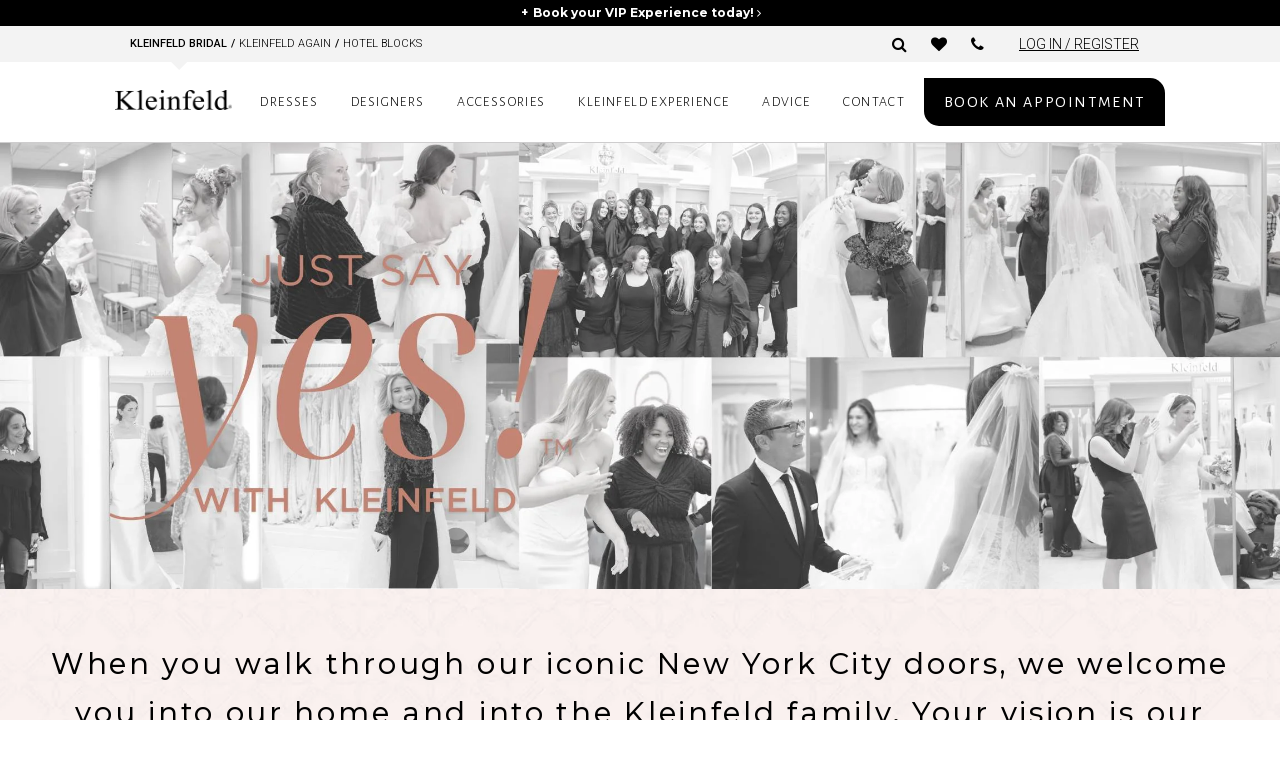

--- FILE ---
content_type: text/html; charset=UTF-8
request_url: https://www.kleinfeldbridal.com/?gclid=CjwKCAjw8cCGBhB6EiwAgORey031OyFfV3uQH0NOUyjgt2Gzist7LaNtX3-AU67rAfvL-ZrFQmCGABoCSOAQAvD_BwE
body_size: 35295
content:
<!DOCTYPE html>
<html lang="en-US">
<head>
	<meta charset="UTF-8"><script type="text/javascript">(window.NREUM||(NREUM={})).init={ajax:{deny_list:["bam.nr-data.net"]},feature_flags:["soft_nav"]};(window.NREUM||(NREUM={})).loader_config={licenseKey:"7ea84c5ba7",applicationID:"64864848",browserID:"73761453"};;/*! For license information please see nr-loader-rum-1.307.0.min.js.LICENSE.txt */
(()=>{var e,t,r={163:(e,t,r)=>{"use strict";r.d(t,{j:()=>E});var n=r(384),i=r(1741);var a=r(2555);r(860).K7.genericEvents;const s="experimental.resources",o="register",c=e=>{if(!e||"string"!=typeof e)return!1;try{document.createDocumentFragment().querySelector(e)}catch{return!1}return!0};var d=r(2614),u=r(944),l=r(8122);const f="[data-nr-mask]",g=e=>(0,l.a)(e,(()=>{const e={feature_flags:[],experimental:{allow_registered_children:!1,resources:!1},mask_selector:"*",block_selector:"[data-nr-block]",mask_input_options:{color:!1,date:!1,"datetime-local":!1,email:!1,month:!1,number:!1,range:!1,search:!1,tel:!1,text:!1,time:!1,url:!1,week:!1,textarea:!1,select:!1,password:!0}};return{ajax:{deny_list:void 0,block_internal:!0,enabled:!0,autoStart:!0},api:{get allow_registered_children(){return e.feature_flags.includes(o)||e.experimental.allow_registered_children},set allow_registered_children(t){e.experimental.allow_registered_children=t},duplicate_registered_data:!1},browser_consent_mode:{enabled:!1},distributed_tracing:{enabled:void 0,exclude_newrelic_header:void 0,cors_use_newrelic_header:void 0,cors_use_tracecontext_headers:void 0,allowed_origins:void 0},get feature_flags(){return e.feature_flags},set feature_flags(t){e.feature_flags=t},generic_events:{enabled:!0,autoStart:!0},harvest:{interval:30},jserrors:{enabled:!0,autoStart:!0},logging:{enabled:!0,autoStart:!0},metrics:{enabled:!0,autoStart:!0},obfuscate:void 0,page_action:{enabled:!0},page_view_event:{enabled:!0,autoStart:!0},page_view_timing:{enabled:!0,autoStart:!0},performance:{capture_marks:!1,capture_measures:!1,capture_detail:!0,resources:{get enabled(){return e.feature_flags.includes(s)||e.experimental.resources},set enabled(t){e.experimental.resources=t},asset_types:[],first_party_domains:[],ignore_newrelic:!0}},privacy:{cookies_enabled:!0},proxy:{assets:void 0,beacon:void 0},session:{expiresMs:d.wk,inactiveMs:d.BB},session_replay:{autoStart:!0,enabled:!1,preload:!1,sampling_rate:10,error_sampling_rate:100,collect_fonts:!1,inline_images:!1,fix_stylesheets:!0,mask_all_inputs:!0,get mask_text_selector(){return e.mask_selector},set mask_text_selector(t){c(t)?e.mask_selector="".concat(t,",").concat(f):""===t||null===t?e.mask_selector=f:(0,u.R)(5,t)},get block_class(){return"nr-block"},get ignore_class(){return"nr-ignore"},get mask_text_class(){return"nr-mask"},get block_selector(){return e.block_selector},set block_selector(t){c(t)?e.block_selector+=",".concat(t):""!==t&&(0,u.R)(6,t)},get mask_input_options(){return e.mask_input_options},set mask_input_options(t){t&&"object"==typeof t?e.mask_input_options={...t,password:!0}:(0,u.R)(7,t)}},session_trace:{enabled:!0,autoStart:!0},soft_navigations:{enabled:!0,autoStart:!0},spa:{enabled:!0,autoStart:!0},ssl:void 0,user_actions:{enabled:!0,elementAttributes:["id","className","tagName","type"]}}})());var p=r(6154),m=r(9324);let h=0;const v={buildEnv:m.F3,distMethod:m.Xs,version:m.xv,originTime:p.WN},b={consented:!1},y={appMetadata:{},get consented(){return this.session?.state?.consent||b.consented},set consented(e){b.consented=e},customTransaction:void 0,denyList:void 0,disabled:!1,harvester:void 0,isolatedBacklog:!1,isRecording:!1,loaderType:void 0,maxBytes:3e4,obfuscator:void 0,onerror:void 0,ptid:void 0,releaseIds:{},session:void 0,timeKeeper:void 0,registeredEntities:[],jsAttributesMetadata:{bytes:0},get harvestCount(){return++h}},_=e=>{const t=(0,l.a)(e,y),r=Object.keys(v).reduce((e,t)=>(e[t]={value:v[t],writable:!1,configurable:!0,enumerable:!0},e),{});return Object.defineProperties(t,r)};var w=r(5701);const x=e=>{const t=e.startsWith("http");e+="/",r.p=t?e:"https://"+e};var R=r(7836),k=r(3241);const A={accountID:void 0,trustKey:void 0,agentID:void 0,licenseKey:void 0,applicationID:void 0,xpid:void 0},S=e=>(0,l.a)(e,A),T=new Set;function E(e,t={},r,s){let{init:o,info:c,loader_config:d,runtime:u={},exposed:l=!0}=t;if(!c){const e=(0,n.pV)();o=e.init,c=e.info,d=e.loader_config}e.init=g(o||{}),e.loader_config=S(d||{}),c.jsAttributes??={},p.bv&&(c.jsAttributes.isWorker=!0),e.info=(0,a.D)(c);const f=e.init,m=[c.beacon,c.errorBeacon];T.has(e.agentIdentifier)||(f.proxy.assets&&(x(f.proxy.assets),m.push(f.proxy.assets)),f.proxy.beacon&&m.push(f.proxy.beacon),e.beacons=[...m],function(e){const t=(0,n.pV)();Object.getOwnPropertyNames(i.W.prototype).forEach(r=>{const n=i.W.prototype[r];if("function"!=typeof n||"constructor"===n)return;let a=t[r];e[r]&&!1!==e.exposed&&"micro-agent"!==e.runtime?.loaderType&&(t[r]=(...t)=>{const n=e[r](...t);return a?a(...t):n})})}(e),(0,n.US)("activatedFeatures",w.B)),u.denyList=[...f.ajax.deny_list||[],...f.ajax.block_internal?m:[]],u.ptid=e.agentIdentifier,u.loaderType=r,e.runtime=_(u),T.has(e.agentIdentifier)||(e.ee=R.ee.get(e.agentIdentifier),e.exposed=l,(0,k.W)({agentIdentifier:e.agentIdentifier,drained:!!w.B?.[e.agentIdentifier],type:"lifecycle",name:"initialize",feature:void 0,data:e.config})),T.add(e.agentIdentifier)}},384:(e,t,r)=>{"use strict";r.d(t,{NT:()=>s,US:()=>u,Zm:()=>o,bQ:()=>d,dV:()=>c,pV:()=>l});var n=r(6154),i=r(1863),a=r(1910);const s={beacon:"bam.nr-data.net",errorBeacon:"bam.nr-data.net"};function o(){return n.gm.NREUM||(n.gm.NREUM={}),void 0===n.gm.newrelic&&(n.gm.newrelic=n.gm.NREUM),n.gm.NREUM}function c(){let e=o();return e.o||(e.o={ST:n.gm.setTimeout,SI:n.gm.setImmediate||n.gm.setInterval,CT:n.gm.clearTimeout,XHR:n.gm.XMLHttpRequest,REQ:n.gm.Request,EV:n.gm.Event,PR:n.gm.Promise,MO:n.gm.MutationObserver,FETCH:n.gm.fetch,WS:n.gm.WebSocket},(0,a.i)(...Object.values(e.o))),e}function d(e,t){let r=o();r.initializedAgents??={},t.initializedAt={ms:(0,i.t)(),date:new Date},r.initializedAgents[e]=t}function u(e,t){o()[e]=t}function l(){return function(){let e=o();const t=e.info||{};e.info={beacon:s.beacon,errorBeacon:s.errorBeacon,...t}}(),function(){let e=o();const t=e.init||{};e.init={...t}}(),c(),function(){let e=o();const t=e.loader_config||{};e.loader_config={...t}}(),o()}},782:(e,t,r)=>{"use strict";r.d(t,{T:()=>n});const n=r(860).K7.pageViewTiming},860:(e,t,r)=>{"use strict";r.d(t,{$J:()=>u,K7:()=>c,P3:()=>d,XX:()=>i,Yy:()=>o,df:()=>a,qY:()=>n,v4:()=>s});const n="events",i="jserrors",a="browser/blobs",s="rum",o="browser/logs",c={ajax:"ajax",genericEvents:"generic_events",jserrors:i,logging:"logging",metrics:"metrics",pageAction:"page_action",pageViewEvent:"page_view_event",pageViewTiming:"page_view_timing",sessionReplay:"session_replay",sessionTrace:"session_trace",softNav:"soft_navigations",spa:"spa"},d={[c.pageViewEvent]:1,[c.pageViewTiming]:2,[c.metrics]:3,[c.jserrors]:4,[c.spa]:5,[c.ajax]:6,[c.sessionTrace]:7,[c.softNav]:8,[c.sessionReplay]:9,[c.logging]:10,[c.genericEvents]:11},u={[c.pageViewEvent]:s,[c.pageViewTiming]:n,[c.ajax]:n,[c.spa]:n,[c.softNav]:n,[c.metrics]:i,[c.jserrors]:i,[c.sessionTrace]:a,[c.sessionReplay]:a,[c.logging]:o,[c.genericEvents]:"ins"}},944:(e,t,r)=>{"use strict";r.d(t,{R:()=>i});var n=r(3241);function i(e,t){"function"==typeof console.debug&&(console.debug("New Relic Warning: https://github.com/newrelic/newrelic-browser-agent/blob/main/docs/warning-codes.md#".concat(e),t),(0,n.W)({agentIdentifier:null,drained:null,type:"data",name:"warn",feature:"warn",data:{code:e,secondary:t}}))}},1687:(e,t,r)=>{"use strict";r.d(t,{Ak:()=>d,Ze:()=>f,x3:()=>u});var n=r(3241),i=r(7836),a=r(3606),s=r(860),o=r(2646);const c={};function d(e,t){const r={staged:!1,priority:s.P3[t]||0};l(e),c[e].get(t)||c[e].set(t,r)}function u(e,t){e&&c[e]&&(c[e].get(t)&&c[e].delete(t),p(e,t,!1),c[e].size&&g(e))}function l(e){if(!e)throw new Error("agentIdentifier required");c[e]||(c[e]=new Map)}function f(e="",t="feature",r=!1){if(l(e),!e||!c[e].get(t)||r)return p(e,t);c[e].get(t).staged=!0,g(e)}function g(e){const t=Array.from(c[e]);t.every(([e,t])=>t.staged)&&(t.sort((e,t)=>e[1].priority-t[1].priority),t.forEach(([t])=>{c[e].delete(t),p(e,t)}))}function p(e,t,r=!0){const s=e?i.ee.get(e):i.ee,c=a.i.handlers;if(!s.aborted&&s.backlog&&c){if((0,n.W)({agentIdentifier:e,type:"lifecycle",name:"drain",feature:t}),r){const e=s.backlog[t],r=c[t];if(r){for(let t=0;e&&t<e.length;++t)m(e[t],r);Object.entries(r).forEach(([e,t])=>{Object.values(t||{}).forEach(t=>{t[0]?.on&&t[0]?.context()instanceof o.y&&t[0].on(e,t[1])})})}}s.isolatedBacklog||delete c[t],s.backlog[t]=null,s.emit("drain-"+t,[])}}function m(e,t){var r=e[1];Object.values(t[r]||{}).forEach(t=>{var r=e[0];if(t[0]===r){var n=t[1],i=e[3],a=e[2];n.apply(i,a)}})}},1738:(e,t,r)=>{"use strict";r.d(t,{U:()=>g,Y:()=>f});var n=r(3241),i=r(9908),a=r(1863),s=r(944),o=r(5701),c=r(3969),d=r(8362),u=r(860),l=r(4261);function f(e,t,r,a){const f=a||r;!f||f[e]&&f[e]!==d.d.prototype[e]||(f[e]=function(){(0,i.p)(c.xV,["API/"+e+"/called"],void 0,u.K7.metrics,r.ee),(0,n.W)({agentIdentifier:r.agentIdentifier,drained:!!o.B?.[r.agentIdentifier],type:"data",name:"api",feature:l.Pl+e,data:{}});try{return t.apply(this,arguments)}catch(e){(0,s.R)(23,e)}})}function g(e,t,r,n,s){const o=e.info;null===r?delete o.jsAttributes[t]:o.jsAttributes[t]=r,(s||null===r)&&(0,i.p)(l.Pl+n,[(0,a.t)(),t,r],void 0,"session",e.ee)}},1741:(e,t,r)=>{"use strict";r.d(t,{W:()=>a});var n=r(944),i=r(4261);class a{#e(e,...t){if(this[e]!==a.prototype[e])return this[e](...t);(0,n.R)(35,e)}addPageAction(e,t){return this.#e(i.hG,e,t)}register(e){return this.#e(i.eY,e)}recordCustomEvent(e,t){return this.#e(i.fF,e,t)}setPageViewName(e,t){return this.#e(i.Fw,e,t)}setCustomAttribute(e,t,r){return this.#e(i.cD,e,t,r)}noticeError(e,t){return this.#e(i.o5,e,t)}setUserId(e,t=!1){return this.#e(i.Dl,e,t)}setApplicationVersion(e){return this.#e(i.nb,e)}setErrorHandler(e){return this.#e(i.bt,e)}addRelease(e,t){return this.#e(i.k6,e,t)}log(e,t){return this.#e(i.$9,e,t)}start(){return this.#e(i.d3)}finished(e){return this.#e(i.BL,e)}recordReplay(){return this.#e(i.CH)}pauseReplay(){return this.#e(i.Tb)}addToTrace(e){return this.#e(i.U2,e)}setCurrentRouteName(e){return this.#e(i.PA,e)}interaction(e){return this.#e(i.dT,e)}wrapLogger(e,t,r){return this.#e(i.Wb,e,t,r)}measure(e,t){return this.#e(i.V1,e,t)}consent(e){return this.#e(i.Pv,e)}}},1863:(e,t,r)=>{"use strict";function n(){return Math.floor(performance.now())}r.d(t,{t:()=>n})},1910:(e,t,r)=>{"use strict";r.d(t,{i:()=>a});var n=r(944);const i=new Map;function a(...e){return e.every(e=>{if(i.has(e))return i.get(e);const t="function"==typeof e?e.toString():"",r=t.includes("[native code]"),a=t.includes("nrWrapper");return r||a||(0,n.R)(64,e?.name||t),i.set(e,r),r})}},2555:(e,t,r)=>{"use strict";r.d(t,{D:()=>o,f:()=>s});var n=r(384),i=r(8122);const a={beacon:n.NT.beacon,errorBeacon:n.NT.errorBeacon,licenseKey:void 0,applicationID:void 0,sa:void 0,queueTime:void 0,applicationTime:void 0,ttGuid:void 0,user:void 0,account:void 0,product:void 0,extra:void 0,jsAttributes:{},userAttributes:void 0,atts:void 0,transactionName:void 0,tNamePlain:void 0};function s(e){try{return!!e.licenseKey&&!!e.errorBeacon&&!!e.applicationID}catch(e){return!1}}const o=e=>(0,i.a)(e,a)},2614:(e,t,r)=>{"use strict";r.d(t,{BB:()=>s,H3:()=>n,g:()=>d,iL:()=>c,tS:()=>o,uh:()=>i,wk:()=>a});const n="NRBA",i="SESSION",a=144e5,s=18e5,o={STARTED:"session-started",PAUSE:"session-pause",RESET:"session-reset",RESUME:"session-resume",UPDATE:"session-update"},c={SAME_TAB:"same-tab",CROSS_TAB:"cross-tab"},d={OFF:0,FULL:1,ERROR:2}},2646:(e,t,r)=>{"use strict";r.d(t,{y:()=>n});class n{constructor(e){this.contextId=e}}},2843:(e,t,r)=>{"use strict";r.d(t,{G:()=>a,u:()=>i});var n=r(3878);function i(e,t=!1,r,i){(0,n.DD)("visibilitychange",function(){if(t)return void("hidden"===document.visibilityState&&e());e(document.visibilityState)},r,i)}function a(e,t,r){(0,n.sp)("pagehide",e,t,r)}},3241:(e,t,r)=>{"use strict";r.d(t,{W:()=>a});var n=r(6154);const i="newrelic";function a(e={}){try{n.gm.dispatchEvent(new CustomEvent(i,{detail:e}))}catch(e){}}},3606:(e,t,r)=>{"use strict";r.d(t,{i:()=>a});var n=r(9908);a.on=s;var i=a.handlers={};function a(e,t,r,a){s(a||n.d,i,e,t,r)}function s(e,t,r,i,a){a||(a="feature"),e||(e=n.d);var s=t[a]=t[a]||{};(s[r]=s[r]||[]).push([e,i])}},3878:(e,t,r)=>{"use strict";function n(e,t){return{capture:e,passive:!1,signal:t}}function i(e,t,r=!1,i){window.addEventListener(e,t,n(r,i))}function a(e,t,r=!1,i){document.addEventListener(e,t,n(r,i))}r.d(t,{DD:()=>a,jT:()=>n,sp:()=>i})},3969:(e,t,r)=>{"use strict";r.d(t,{TZ:()=>n,XG:()=>o,rs:()=>i,xV:()=>s,z_:()=>a});const n=r(860).K7.metrics,i="sm",a="cm",s="storeSupportabilityMetrics",o="storeEventMetrics"},4234:(e,t,r)=>{"use strict";r.d(t,{W:()=>a});var n=r(7836),i=r(1687);class a{constructor(e,t){this.agentIdentifier=e,this.ee=n.ee.get(e),this.featureName=t,this.blocked=!1}deregisterDrain(){(0,i.x3)(this.agentIdentifier,this.featureName)}}},4261:(e,t,r)=>{"use strict";r.d(t,{$9:()=>d,BL:()=>o,CH:()=>g,Dl:()=>_,Fw:()=>y,PA:()=>h,Pl:()=>n,Pv:()=>k,Tb:()=>l,U2:()=>a,V1:()=>R,Wb:()=>x,bt:()=>b,cD:()=>v,d3:()=>w,dT:()=>c,eY:()=>p,fF:()=>f,hG:()=>i,k6:()=>s,nb:()=>m,o5:()=>u});const n="api-",i="addPageAction",a="addToTrace",s="addRelease",o="finished",c="interaction",d="log",u="noticeError",l="pauseReplay",f="recordCustomEvent",g="recordReplay",p="register",m="setApplicationVersion",h="setCurrentRouteName",v="setCustomAttribute",b="setErrorHandler",y="setPageViewName",_="setUserId",w="start",x="wrapLogger",R="measure",k="consent"},5289:(e,t,r)=>{"use strict";r.d(t,{GG:()=>s,Qr:()=>c,sB:()=>o});var n=r(3878),i=r(6389);function a(){return"undefined"==typeof document||"complete"===document.readyState}function s(e,t){if(a())return e();const r=(0,i.J)(e),s=setInterval(()=>{a()&&(clearInterval(s),r())},500);(0,n.sp)("load",r,t)}function o(e){if(a())return e();(0,n.DD)("DOMContentLoaded",e)}function c(e){if(a())return e();(0,n.sp)("popstate",e)}},5607:(e,t,r)=>{"use strict";r.d(t,{W:()=>n});const n=(0,r(9566).bz)()},5701:(e,t,r)=>{"use strict";r.d(t,{B:()=>a,t:()=>s});var n=r(3241);const i=new Set,a={};function s(e,t){const r=t.agentIdentifier;a[r]??={},e&&"object"==typeof e&&(i.has(r)||(t.ee.emit("rumresp",[e]),a[r]=e,i.add(r),(0,n.W)({agentIdentifier:r,loaded:!0,drained:!0,type:"lifecycle",name:"load",feature:void 0,data:e})))}},6154:(e,t,r)=>{"use strict";r.d(t,{OF:()=>c,RI:()=>i,WN:()=>u,bv:()=>a,eN:()=>l,gm:()=>s,mw:()=>o,sb:()=>d});var n=r(1863);const i="undefined"!=typeof window&&!!window.document,a="undefined"!=typeof WorkerGlobalScope&&("undefined"!=typeof self&&self instanceof WorkerGlobalScope&&self.navigator instanceof WorkerNavigator||"undefined"!=typeof globalThis&&globalThis instanceof WorkerGlobalScope&&globalThis.navigator instanceof WorkerNavigator),s=i?window:"undefined"!=typeof WorkerGlobalScope&&("undefined"!=typeof self&&self instanceof WorkerGlobalScope&&self||"undefined"!=typeof globalThis&&globalThis instanceof WorkerGlobalScope&&globalThis),o=Boolean("hidden"===s?.document?.visibilityState),c=/iPad|iPhone|iPod/.test(s.navigator?.userAgent),d=c&&"undefined"==typeof SharedWorker,u=((()=>{const e=s.navigator?.userAgent?.match(/Firefox[/\s](\d+\.\d+)/);Array.isArray(e)&&e.length>=2&&e[1]})(),Date.now()-(0,n.t)()),l=()=>"undefined"!=typeof PerformanceNavigationTiming&&s?.performance?.getEntriesByType("navigation")?.[0]?.responseStart},6389:(e,t,r)=>{"use strict";function n(e,t=500,r={}){const n=r?.leading||!1;let i;return(...r)=>{n&&void 0===i&&(e.apply(this,r),i=setTimeout(()=>{i=clearTimeout(i)},t)),n||(clearTimeout(i),i=setTimeout(()=>{e.apply(this,r)},t))}}function i(e){let t=!1;return(...r)=>{t||(t=!0,e.apply(this,r))}}r.d(t,{J:()=>i,s:()=>n})},6630:(e,t,r)=>{"use strict";r.d(t,{T:()=>n});const n=r(860).K7.pageViewEvent},7699:(e,t,r)=>{"use strict";r.d(t,{It:()=>a,KC:()=>o,No:()=>i,qh:()=>s});var n=r(860);const i=16e3,a=1e6,s="SESSION_ERROR",o={[n.K7.logging]:!0,[n.K7.genericEvents]:!1,[n.K7.jserrors]:!1,[n.K7.ajax]:!1}},7836:(e,t,r)=>{"use strict";r.d(t,{P:()=>o,ee:()=>c});var n=r(384),i=r(8990),a=r(2646),s=r(5607);const o="nr@context:".concat(s.W),c=function e(t,r){var n={},s={},u={},l=!1;try{l=16===r.length&&d.initializedAgents?.[r]?.runtime.isolatedBacklog}catch(e){}var f={on:p,addEventListener:p,removeEventListener:function(e,t){var r=n[e];if(!r)return;for(var i=0;i<r.length;i++)r[i]===t&&r.splice(i,1)},emit:function(e,r,n,i,a){!1!==a&&(a=!0);if(c.aborted&&!i)return;t&&a&&t.emit(e,r,n);var o=g(n);m(e).forEach(e=>{e.apply(o,r)});var d=v()[s[e]];d&&d.push([f,e,r,o]);return o},get:h,listeners:m,context:g,buffer:function(e,t){const r=v();if(t=t||"feature",f.aborted)return;Object.entries(e||{}).forEach(([e,n])=>{s[n]=t,t in r||(r[t]=[])})},abort:function(){f._aborted=!0,Object.keys(f.backlog).forEach(e=>{delete f.backlog[e]})},isBuffering:function(e){return!!v()[s[e]]},debugId:r,backlog:l?{}:t&&"object"==typeof t.backlog?t.backlog:{},isolatedBacklog:l};return Object.defineProperty(f,"aborted",{get:()=>{let e=f._aborted||!1;return e||(t&&(e=t.aborted),e)}}),f;function g(e){return e&&e instanceof a.y?e:e?(0,i.I)(e,o,()=>new a.y(o)):new a.y(o)}function p(e,t){n[e]=m(e).concat(t)}function m(e){return n[e]||[]}function h(t){return u[t]=u[t]||e(f,t)}function v(){return f.backlog}}(void 0,"globalEE"),d=(0,n.Zm)();d.ee||(d.ee=c)},8122:(e,t,r)=>{"use strict";r.d(t,{a:()=>i});var n=r(944);function i(e,t){try{if(!e||"object"!=typeof e)return(0,n.R)(3);if(!t||"object"!=typeof t)return(0,n.R)(4);const r=Object.create(Object.getPrototypeOf(t),Object.getOwnPropertyDescriptors(t)),a=0===Object.keys(r).length?e:r;for(let s in a)if(void 0!==e[s])try{if(null===e[s]){r[s]=null;continue}Array.isArray(e[s])&&Array.isArray(t[s])?r[s]=Array.from(new Set([...e[s],...t[s]])):"object"==typeof e[s]&&"object"==typeof t[s]?r[s]=i(e[s],t[s]):r[s]=e[s]}catch(e){r[s]||(0,n.R)(1,e)}return r}catch(e){(0,n.R)(2,e)}}},8362:(e,t,r)=>{"use strict";r.d(t,{d:()=>a});var n=r(9566),i=r(1741);class a extends i.W{agentIdentifier=(0,n.LA)(16)}},8374:(e,t,r)=>{r.nc=(()=>{try{return document?.currentScript?.nonce}catch(e){}return""})()},8990:(e,t,r)=>{"use strict";r.d(t,{I:()=>i});var n=Object.prototype.hasOwnProperty;function i(e,t,r){if(n.call(e,t))return e[t];var i=r();if(Object.defineProperty&&Object.keys)try{return Object.defineProperty(e,t,{value:i,writable:!0,enumerable:!1}),i}catch(e){}return e[t]=i,i}},9324:(e,t,r)=>{"use strict";r.d(t,{F3:()=>i,Xs:()=>a,xv:()=>n});const n="1.307.0",i="PROD",a="CDN"},9566:(e,t,r)=>{"use strict";r.d(t,{LA:()=>o,bz:()=>s});var n=r(6154);const i="xxxxxxxx-xxxx-4xxx-yxxx-xxxxxxxxxxxx";function a(e,t){return e?15&e[t]:16*Math.random()|0}function s(){const e=n.gm?.crypto||n.gm?.msCrypto;let t,r=0;return e&&e.getRandomValues&&(t=e.getRandomValues(new Uint8Array(30))),i.split("").map(e=>"x"===e?a(t,r++).toString(16):"y"===e?(3&a()|8).toString(16):e).join("")}function o(e){const t=n.gm?.crypto||n.gm?.msCrypto;let r,i=0;t&&t.getRandomValues&&(r=t.getRandomValues(new Uint8Array(e)));const s=[];for(var o=0;o<e;o++)s.push(a(r,i++).toString(16));return s.join("")}},9908:(e,t,r)=>{"use strict";r.d(t,{d:()=>n,p:()=>i});var n=r(7836).ee.get("handle");function i(e,t,r,i,a){a?(a.buffer([e],i),a.emit(e,t,r)):(n.buffer([e],i),n.emit(e,t,r))}}},n={};function i(e){var t=n[e];if(void 0!==t)return t.exports;var a=n[e]={exports:{}};return r[e](a,a.exports,i),a.exports}i.m=r,i.d=(e,t)=>{for(var r in t)i.o(t,r)&&!i.o(e,r)&&Object.defineProperty(e,r,{enumerable:!0,get:t[r]})},i.f={},i.e=e=>Promise.all(Object.keys(i.f).reduce((t,r)=>(i.f[r](e,t),t),[])),i.u=e=>"nr-rum-1.307.0.min.js",i.o=(e,t)=>Object.prototype.hasOwnProperty.call(e,t),e={},t="NRBA-1.307.0.PROD:",i.l=(r,n,a,s)=>{if(e[r])e[r].push(n);else{var o,c;if(void 0!==a)for(var d=document.getElementsByTagName("script"),u=0;u<d.length;u++){var l=d[u];if(l.getAttribute("src")==r||l.getAttribute("data-webpack")==t+a){o=l;break}}if(!o){c=!0;var f={296:"sha512-3EXXyZqgAupfCzApe8jx8MLgGn3TbzhyI1Jve2HiIeHZU3eYpQT4hF0fMRkBBDdQT8+b9YmzmeYUZ4Q/8KBSNg=="};(o=document.createElement("script")).charset="utf-8",i.nc&&o.setAttribute("nonce",i.nc),o.setAttribute("data-webpack",t+a),o.src=r,0!==o.src.indexOf(window.location.origin+"/")&&(o.crossOrigin="anonymous"),f[s]&&(o.integrity=f[s])}e[r]=[n];var g=(t,n)=>{o.onerror=o.onload=null,clearTimeout(p);var i=e[r];if(delete e[r],o.parentNode&&o.parentNode.removeChild(o),i&&i.forEach(e=>e(n)),t)return t(n)},p=setTimeout(g.bind(null,void 0,{type:"timeout",target:o}),12e4);o.onerror=g.bind(null,o.onerror),o.onload=g.bind(null,o.onload),c&&document.head.appendChild(o)}},i.r=e=>{"undefined"!=typeof Symbol&&Symbol.toStringTag&&Object.defineProperty(e,Symbol.toStringTag,{value:"Module"}),Object.defineProperty(e,"__esModule",{value:!0})},i.p="https://js-agent.newrelic.com/",(()=>{var e={374:0,840:0};i.f.j=(t,r)=>{var n=i.o(e,t)?e[t]:void 0;if(0!==n)if(n)r.push(n[2]);else{var a=new Promise((r,i)=>n=e[t]=[r,i]);r.push(n[2]=a);var s=i.p+i.u(t),o=new Error;i.l(s,r=>{if(i.o(e,t)&&(0!==(n=e[t])&&(e[t]=void 0),n)){var a=r&&("load"===r.type?"missing":r.type),s=r&&r.target&&r.target.src;o.message="Loading chunk "+t+" failed: ("+a+": "+s+")",o.name="ChunkLoadError",o.type=a,o.request=s,n[1](o)}},"chunk-"+t,t)}};var t=(t,r)=>{var n,a,[s,o,c]=r,d=0;if(s.some(t=>0!==e[t])){for(n in o)i.o(o,n)&&(i.m[n]=o[n]);if(c)c(i)}for(t&&t(r);d<s.length;d++)a=s[d],i.o(e,a)&&e[a]&&e[a][0](),e[a]=0},r=self["webpackChunk:NRBA-1.307.0.PROD"]=self["webpackChunk:NRBA-1.307.0.PROD"]||[];r.forEach(t.bind(null,0)),r.push=t.bind(null,r.push.bind(r))})(),(()=>{"use strict";i(8374);var e=i(8362),t=i(860);const r=Object.values(t.K7);var n=i(163);var a=i(9908),s=i(1863),o=i(4261),c=i(1738);var d=i(1687),u=i(4234),l=i(5289),f=i(6154),g=i(944),p=i(384);const m=e=>f.RI&&!0===e?.privacy.cookies_enabled;function h(e){return!!(0,p.dV)().o.MO&&m(e)&&!0===e?.session_trace.enabled}var v=i(6389),b=i(7699);class y extends u.W{constructor(e,t){super(e.agentIdentifier,t),this.agentRef=e,this.abortHandler=void 0,this.featAggregate=void 0,this.loadedSuccessfully=void 0,this.onAggregateImported=new Promise(e=>{this.loadedSuccessfully=e}),this.deferred=Promise.resolve(),!1===e.init[this.featureName].autoStart?this.deferred=new Promise((t,r)=>{this.ee.on("manual-start-all",(0,v.J)(()=>{(0,d.Ak)(e.agentIdentifier,this.featureName),t()}))}):(0,d.Ak)(e.agentIdentifier,t)}importAggregator(e,t,r={}){if(this.featAggregate)return;const n=async()=>{let n;await this.deferred;try{if(m(e.init)){const{setupAgentSession:t}=await i.e(296).then(i.bind(i,3305));n=t(e)}}catch(e){(0,g.R)(20,e),this.ee.emit("internal-error",[e]),(0,a.p)(b.qh,[e],void 0,this.featureName,this.ee)}try{if(!this.#t(this.featureName,n,e.init))return(0,d.Ze)(this.agentIdentifier,this.featureName),void this.loadedSuccessfully(!1);const{Aggregate:i}=await t();this.featAggregate=new i(e,r),e.runtime.harvester.initializedAggregates.push(this.featAggregate),this.loadedSuccessfully(!0)}catch(e){(0,g.R)(34,e),this.abortHandler?.(),(0,d.Ze)(this.agentIdentifier,this.featureName,!0),this.loadedSuccessfully(!1),this.ee&&this.ee.abort()}};f.RI?(0,l.GG)(()=>n(),!0):n()}#t(e,r,n){if(this.blocked)return!1;switch(e){case t.K7.sessionReplay:return h(n)&&!!r;case t.K7.sessionTrace:return!!r;default:return!0}}}var _=i(6630),w=i(2614),x=i(3241);class R extends y{static featureName=_.T;constructor(e){var t;super(e,_.T),this.setupInspectionEvents(e.agentIdentifier),t=e,(0,c.Y)(o.Fw,function(e,r){"string"==typeof e&&("/"!==e.charAt(0)&&(e="/"+e),t.runtime.customTransaction=(r||"http://custom.transaction")+e,(0,a.p)(o.Pl+o.Fw,[(0,s.t)()],void 0,void 0,t.ee))},t),this.importAggregator(e,()=>i.e(296).then(i.bind(i,3943)))}setupInspectionEvents(e){const t=(t,r)=>{t&&(0,x.W)({agentIdentifier:e,timeStamp:t.timeStamp,loaded:"complete"===t.target.readyState,type:"window",name:r,data:t.target.location+""})};(0,l.sB)(e=>{t(e,"DOMContentLoaded")}),(0,l.GG)(e=>{t(e,"load")}),(0,l.Qr)(e=>{t(e,"navigate")}),this.ee.on(w.tS.UPDATE,(t,r)=>{(0,x.W)({agentIdentifier:e,type:"lifecycle",name:"session",data:r})})}}class k extends e.d{constructor(e){var t;(super(),f.gm)?(this.features={},(0,p.bQ)(this.agentIdentifier,this),this.desiredFeatures=new Set(e.features||[]),this.desiredFeatures.add(R),(0,n.j)(this,e,e.loaderType||"agent"),t=this,(0,c.Y)(o.cD,function(e,r,n=!1){if("string"==typeof e){if(["string","number","boolean"].includes(typeof r)||null===r)return(0,c.U)(t,e,r,o.cD,n);(0,g.R)(40,typeof r)}else(0,g.R)(39,typeof e)},t),function(e){(0,c.Y)(o.Dl,function(t,r=!1){if("string"!=typeof t&&null!==t)return void(0,g.R)(41,typeof t);const n=e.info.jsAttributes["enduser.id"];r&&null!=n&&n!==t?(0,a.p)(o.Pl+"setUserIdAndResetSession",[t],void 0,"session",e.ee):(0,c.U)(e,"enduser.id",t,o.Dl,!0)},e)}(this),function(e){(0,c.Y)(o.nb,function(t){if("string"==typeof t||null===t)return(0,c.U)(e,"application.version",t,o.nb,!1);(0,g.R)(42,typeof t)},e)}(this),function(e){(0,c.Y)(o.d3,function(){e.ee.emit("manual-start-all")},e)}(this),function(e){(0,c.Y)(o.Pv,function(t=!0){if("boolean"==typeof t){if((0,a.p)(o.Pl+o.Pv,[t],void 0,"session",e.ee),e.runtime.consented=t,t){const t=e.features.page_view_event;t.onAggregateImported.then(e=>{const r=t.featAggregate;e&&!r.sentRum&&r.sendRum()})}}else(0,g.R)(65,typeof t)},e)}(this),this.run()):(0,g.R)(21)}get config(){return{info:this.info,init:this.init,loader_config:this.loader_config,runtime:this.runtime}}get api(){return this}run(){try{const e=function(e){const t={};return r.forEach(r=>{t[r]=!!e[r]?.enabled}),t}(this.init),n=[...this.desiredFeatures];n.sort((e,r)=>t.P3[e.featureName]-t.P3[r.featureName]),n.forEach(r=>{if(!e[r.featureName]&&r.featureName!==t.K7.pageViewEvent)return;if(r.featureName===t.K7.spa)return void(0,g.R)(67);const n=function(e){switch(e){case t.K7.ajax:return[t.K7.jserrors];case t.K7.sessionTrace:return[t.K7.ajax,t.K7.pageViewEvent];case t.K7.sessionReplay:return[t.K7.sessionTrace];case t.K7.pageViewTiming:return[t.K7.pageViewEvent];default:return[]}}(r.featureName).filter(e=>!(e in this.features));n.length>0&&(0,g.R)(36,{targetFeature:r.featureName,missingDependencies:n}),this.features[r.featureName]=new r(this)})}catch(e){(0,g.R)(22,e);for(const e in this.features)this.features[e].abortHandler?.();const t=(0,p.Zm)();delete t.initializedAgents[this.agentIdentifier]?.features,delete this.sharedAggregator;return t.ee.get(this.agentIdentifier).abort(),!1}}}var A=i(2843),S=i(782);class T extends y{static featureName=S.T;constructor(e){super(e,S.T),f.RI&&((0,A.u)(()=>(0,a.p)("docHidden",[(0,s.t)()],void 0,S.T,this.ee),!0),(0,A.G)(()=>(0,a.p)("winPagehide",[(0,s.t)()],void 0,S.T,this.ee)),this.importAggregator(e,()=>i.e(296).then(i.bind(i,2117))))}}var E=i(3969);class I extends y{static featureName=E.TZ;constructor(e){super(e,E.TZ),f.RI&&document.addEventListener("securitypolicyviolation",e=>{(0,a.p)(E.xV,["Generic/CSPViolation/Detected"],void 0,this.featureName,this.ee)}),this.importAggregator(e,()=>i.e(296).then(i.bind(i,9623)))}}new k({features:[R,T,I],loaderType:"lite"})})()})();</script>
  <meta name="viewport" content="width=device-width, initial-scale=1.0" />
	<link rel="pingback" href="https://www.kleinfeldbridal.com/xmlrpc.php">
  <script>
      window.dataLayer = window.dataLayer || [];
      function gtag() {
          dataLayer.push(arguments);
      }
      gtag("consent", "default", {
          ad_storage: "denied",
          ad_user_data: "denied", 
          ad_personalization: "denied",
          analytics_storage: "denied",
          functionality_storage: "denied",
          personalization_storage: "denied",
          security_storage: "granted",
          wait_for_update: 2000,
      });
      gtag("set", "ads_data_redaction", true);
      gtag("set", "url_passthrough", true);
  </script>
    <!-- Start cookieyes banner --> <script id="cookieyes" type="text/javascript" src="https://cdn-cookieyes.com/client_data/beabb0784321c79fd39f3d41/script.js"></script> <!-- End cookieyes banner -->
  	<meta name='robots' content='index, follow, max-image-preview:large, max-snippet:-1, max-video-preview:-1' />

	<!-- This site is optimized with the Yoast SEO plugin v25.1 - https://yoast.com/wordpress/plugins/seo/ -->
	<title>Kleinfeld Bridal | New York City&#039;s Bridal Destination</title>
	<meta name="description" content="Welcome to the home of Bridal, Kleinfeld, and the Kleinfeld family. We are here to make your bridal dreams come true. Get more info here." />
	<link rel="canonical" href="https://www.kleinfeldbridal.com/" />
	<meta property="og:locale" content="en_US" />
	<meta property="og:type" content="website" />
	<meta property="og:title" content="Kleinfeld Bridal | New York City&#039;s Bridal Destination" />
	<meta property="og:description" content="Welcome to the home of Bridal, Kleinfeld, and the Kleinfeld family. We are here to make your bridal dreams come true. Get more info here." />
	<meta property="og:url" content="https://www.kleinfeldbridal.com/" />
	<meta property="og:site_name" content="Kleinfeld Bridal" />
	<meta property="article:publisher" content="https://www.facebook.com/KleinfeldBridal/" />
	<meta property="article:modified_time" content="2025-12-18T21:36:33+00:00" />
	<meta property="og:image" content="https://www.kleinfeldbridal.com/wp-content/uploads/2024/10/103-Pnina-Site-Pod-Gif.gif" />
	<meta property="og:image:width" content="800" />
	<meta property="og:image:height" content="800" />
	<meta property="og:image:type" content="image/gif" />
	<meta name="twitter:card" content="summary_large_image" />
	<meta name="twitter:site" content="@kleinfeldbridal" />
	<script type="application/ld+json" class="yoast-schema-graph">{"@context":"https://schema.org","@graph":[{"@type":"WebPage","@id":"https://www.kleinfeldbridal.com/","url":"https://www.kleinfeldbridal.com/","name":"Kleinfeld Bridal | New York City's Bridal Destination","isPartOf":{"@id":"https://www.kleinfeldbridal.com/#website"},"about":{"@id":"https://www.kleinfeldbridal.com/#organization"},"primaryImageOfPage":{"@id":"https://www.kleinfeldbridal.com/#primaryimage"},"image":{"@id":"https://www.kleinfeldbridal.com/#primaryimage"},"thumbnailUrl":"https://www.kleinfeldbridal.com/wp-content/uploads/2024/10/103-Pnina-Site-Pod-Gif.gif","datePublished":"2024-09-12T19:36:48+00:00","dateModified":"2025-12-18T21:36:33+00:00","description":"Welcome to the home of Bridal, Kleinfeld, and the Kleinfeld family. We are here to make your bridal dreams come true. Get more info here.","breadcrumb":{"@id":"https://www.kleinfeldbridal.com/#breadcrumb"},"inLanguage":"en-US","potentialAction":[{"@type":"ReadAction","target":["https://www.kleinfeldbridal.com/"]}]},{"@type":"ImageObject","inLanguage":"en-US","@id":"https://www.kleinfeldbridal.com/#primaryimage","url":"https://www.kleinfeldbridal.com/wp-content/uploads/2024/10/103-Pnina-Site-Pod-Gif.gif","contentUrl":"https://www.kleinfeldbridal.com/wp-content/uploads/2024/10/103-Pnina-Site-Pod-Gif.gif","width":800,"height":800},{"@type":"BreadcrumbList","@id":"https://www.kleinfeldbridal.com/#breadcrumb","itemListElement":[{"@type":"ListItem","position":1,"name":"Home"}]},{"@type":"WebSite","@id":"https://www.kleinfeldbridal.com/#website","url":"https://www.kleinfeldbridal.com/","name":"Kleinfeld Bridal","description":"The Largest Selection of Wedding Dresses in the World!","publisher":{"@id":"https://www.kleinfeldbridal.com/#organization"},"potentialAction":[{"@type":"SearchAction","target":{"@type":"EntryPoint","urlTemplate":"https://www.kleinfeldbridal.com/?s={search_term_string}"},"query-input":{"@type":"PropertyValueSpecification","valueRequired":true,"valueName":"search_term_string"}}],"inLanguage":"en-US"},{"@type":"Organization","@id":"https://www.kleinfeldbridal.com/#organization","name":"Kleinfeld Bridal","url":"https://www.kleinfeldbridal.com/","logo":{"@type":"ImageObject","inLanguage":"en-US","@id":"https://www.kleinfeldbridal.com/#/schema/logo/image/","url":"https://www.kleinfeldbridal.com/wp-content/uploads/2025/02/Kleinfeld-Logo-Inverted-2.png","contentUrl":"https://www.kleinfeldbridal.com/wp-content/uploads/2025/02/Kleinfeld-Logo-Inverted-2.png","width":1080,"height":1080,"caption":"Kleinfeld Bridal"},"image":{"@id":"https://www.kleinfeldbridal.com/#/schema/logo/image/"},"sameAs":["https://www.facebook.com/KleinfeldBridal/","https://x.com/kleinfeldbridal","https://www.pinterest.com/kleinfeld/","https://www.tiktok.com/@kleinfeldbridal","https://www.instagram.com/kleinfeldbridal/","https://www.youtube.com/user/KleinfeldTV","https://www.linkedin.com/company/kleinfeld-bridal"]}]}</script>
	<!-- / Yoast SEO plugin. -->


<link href='https://fonts.gstatic.com' crossorigin rel='preconnect' />
<style id='wp-img-auto-sizes-contain-inline-css' type='text/css'>
img:is([sizes=auto i],[sizes^="auto," i]){contain-intrinsic-size:3000px 1500px}
/*# sourceURL=wp-img-auto-sizes-contain-inline-css */
</style>
<link rel='stylesheet' id='js_composer_front-css' href='//www.kleinfeldbridal.com/wp-content/uploads/js_composer/js_composer_front_custom.css?ver=5.4.5' type='text/css' media='all' />
<link rel='stylesheet' id='after_vc-css' href='https://www.kleinfeldbridal.com/wp-content/themes/kleinfeld/after_vc.css?ver=1.00' type='text/css' media='all' />
<style id='wp-block-library-inline-css' type='text/css'>
:root{--wp-block-synced-color:#7a00df;--wp-block-synced-color--rgb:122,0,223;--wp-bound-block-color:var(--wp-block-synced-color);--wp-editor-canvas-background:#ddd;--wp-admin-theme-color:#007cba;--wp-admin-theme-color--rgb:0,124,186;--wp-admin-theme-color-darker-10:#006ba1;--wp-admin-theme-color-darker-10--rgb:0,107,160.5;--wp-admin-theme-color-darker-20:#005a87;--wp-admin-theme-color-darker-20--rgb:0,90,135;--wp-admin-border-width-focus:2px}@media (min-resolution:192dpi){:root{--wp-admin-border-width-focus:1.5px}}.wp-element-button{cursor:pointer}:root .has-very-light-gray-background-color{background-color:#eee}:root .has-very-dark-gray-background-color{background-color:#313131}:root .has-very-light-gray-color{color:#eee}:root .has-very-dark-gray-color{color:#313131}:root .has-vivid-green-cyan-to-vivid-cyan-blue-gradient-background{background:linear-gradient(135deg,#00d084,#0693e3)}:root .has-purple-crush-gradient-background{background:linear-gradient(135deg,#34e2e4,#4721fb 50%,#ab1dfe)}:root .has-hazy-dawn-gradient-background{background:linear-gradient(135deg,#faaca8,#dad0ec)}:root .has-subdued-olive-gradient-background{background:linear-gradient(135deg,#fafae1,#67a671)}:root .has-atomic-cream-gradient-background{background:linear-gradient(135deg,#fdd79a,#004a59)}:root .has-nightshade-gradient-background{background:linear-gradient(135deg,#330968,#31cdcf)}:root .has-midnight-gradient-background{background:linear-gradient(135deg,#020381,#2874fc)}:root{--wp--preset--font-size--normal:16px;--wp--preset--font-size--huge:42px}.has-regular-font-size{font-size:1em}.has-larger-font-size{font-size:2.625em}.has-normal-font-size{font-size:var(--wp--preset--font-size--normal)}.has-huge-font-size{font-size:var(--wp--preset--font-size--huge)}.has-text-align-center{text-align:center}.has-text-align-left{text-align:left}.has-text-align-right{text-align:right}.has-fit-text{white-space:nowrap!important}#end-resizable-editor-section{display:none}.aligncenter{clear:both}.items-justified-left{justify-content:flex-start}.items-justified-center{justify-content:center}.items-justified-right{justify-content:flex-end}.items-justified-space-between{justify-content:space-between}.screen-reader-text{border:0;clip-path:inset(50%);height:1px;margin:-1px;overflow:hidden;padding:0;position:absolute;width:1px;word-wrap:normal!important}.screen-reader-text:focus{background-color:#ddd;clip-path:none;color:#444;display:block;font-size:1em;height:auto;left:5px;line-height:normal;padding:15px 23px 14px;text-decoration:none;top:5px;width:auto;z-index:100000}html :where(.has-border-color){border-style:solid}html :where([style*=border-top-color]){border-top-style:solid}html :where([style*=border-right-color]){border-right-style:solid}html :where([style*=border-bottom-color]){border-bottom-style:solid}html :where([style*=border-left-color]){border-left-style:solid}html :where([style*=border-width]){border-style:solid}html :where([style*=border-top-width]){border-top-style:solid}html :where([style*=border-right-width]){border-right-style:solid}html :where([style*=border-bottom-width]){border-bottom-style:solid}html :where([style*=border-left-width]){border-left-style:solid}html :where(img[class*=wp-image-]){height:auto;max-width:100%}:where(figure){margin:0 0 1em}html :where(.is-position-sticky){--wp-admin--admin-bar--position-offset:var(--wp-admin--admin-bar--height,0px)}@media screen and (max-width:600px){html :where(.is-position-sticky){--wp-admin--admin-bar--position-offset:0px}}

/*# sourceURL=wp-block-library-inline-css */
</style><link rel='stylesheet' id='wc-blocks-style-css' href='https://www.kleinfeldbridal.com/wp-content/plugins/woocommerce/assets/client/blocks/wc-blocks.css?ver=wc-9.8.5' type='text/css' media='all' />
<style id='global-styles-inline-css' type='text/css'>
:root{--wp--preset--aspect-ratio--square: 1;--wp--preset--aspect-ratio--4-3: 4/3;--wp--preset--aspect-ratio--3-4: 3/4;--wp--preset--aspect-ratio--3-2: 3/2;--wp--preset--aspect-ratio--2-3: 2/3;--wp--preset--aspect-ratio--16-9: 16/9;--wp--preset--aspect-ratio--9-16: 9/16;--wp--preset--color--black: #000000;--wp--preset--color--cyan-bluish-gray: #abb8c3;--wp--preset--color--white: #ffffff;--wp--preset--color--pale-pink: #f78da7;--wp--preset--color--vivid-red: #cf2e2e;--wp--preset--color--luminous-vivid-orange: #ff6900;--wp--preset--color--luminous-vivid-amber: #fcb900;--wp--preset--color--light-green-cyan: #7bdcb5;--wp--preset--color--vivid-green-cyan: #00d084;--wp--preset--color--pale-cyan-blue: #8ed1fc;--wp--preset--color--vivid-cyan-blue: #0693e3;--wp--preset--color--vivid-purple: #9b51e0;--wp--preset--gradient--vivid-cyan-blue-to-vivid-purple: linear-gradient(135deg,rgb(6,147,227) 0%,rgb(155,81,224) 100%);--wp--preset--gradient--light-green-cyan-to-vivid-green-cyan: linear-gradient(135deg,rgb(122,220,180) 0%,rgb(0,208,130) 100%);--wp--preset--gradient--luminous-vivid-amber-to-luminous-vivid-orange: linear-gradient(135deg,rgb(252,185,0) 0%,rgb(255,105,0) 100%);--wp--preset--gradient--luminous-vivid-orange-to-vivid-red: linear-gradient(135deg,rgb(255,105,0) 0%,rgb(207,46,46) 100%);--wp--preset--gradient--very-light-gray-to-cyan-bluish-gray: linear-gradient(135deg,rgb(238,238,238) 0%,rgb(169,184,195) 100%);--wp--preset--gradient--cool-to-warm-spectrum: linear-gradient(135deg,rgb(74,234,220) 0%,rgb(151,120,209) 20%,rgb(207,42,186) 40%,rgb(238,44,130) 60%,rgb(251,105,98) 80%,rgb(254,248,76) 100%);--wp--preset--gradient--blush-light-purple: linear-gradient(135deg,rgb(255,206,236) 0%,rgb(152,150,240) 100%);--wp--preset--gradient--blush-bordeaux: linear-gradient(135deg,rgb(254,205,165) 0%,rgb(254,45,45) 50%,rgb(107,0,62) 100%);--wp--preset--gradient--luminous-dusk: linear-gradient(135deg,rgb(255,203,112) 0%,rgb(199,81,192) 50%,rgb(65,88,208) 100%);--wp--preset--gradient--pale-ocean: linear-gradient(135deg,rgb(255,245,203) 0%,rgb(182,227,212) 50%,rgb(51,167,181) 100%);--wp--preset--gradient--electric-grass: linear-gradient(135deg,rgb(202,248,128) 0%,rgb(113,206,126) 100%);--wp--preset--gradient--midnight: linear-gradient(135deg,rgb(2,3,129) 0%,rgb(40,116,252) 100%);--wp--preset--font-size--small: 13px;--wp--preset--font-size--medium: 20px;--wp--preset--font-size--large: 36px;--wp--preset--font-size--x-large: 42px;--wp--preset--spacing--20: 0.44rem;--wp--preset--spacing--30: 0.67rem;--wp--preset--spacing--40: 1rem;--wp--preset--spacing--50: 1.5rem;--wp--preset--spacing--60: 2.25rem;--wp--preset--spacing--70: 3.38rem;--wp--preset--spacing--80: 5.06rem;--wp--preset--shadow--natural: 6px 6px 9px rgba(0, 0, 0, 0.2);--wp--preset--shadow--deep: 12px 12px 50px rgba(0, 0, 0, 0.4);--wp--preset--shadow--sharp: 6px 6px 0px rgba(0, 0, 0, 0.2);--wp--preset--shadow--outlined: 6px 6px 0px -3px rgb(255, 255, 255), 6px 6px rgb(0, 0, 0);--wp--preset--shadow--crisp: 6px 6px 0px rgb(0, 0, 0);}:where(.is-layout-flex){gap: 0.5em;}:where(.is-layout-grid){gap: 0.5em;}body .is-layout-flex{display: flex;}.is-layout-flex{flex-wrap: wrap;align-items: center;}.is-layout-flex > :is(*, div){margin: 0;}body .is-layout-grid{display: grid;}.is-layout-grid > :is(*, div){margin: 0;}:where(.wp-block-columns.is-layout-flex){gap: 2em;}:where(.wp-block-columns.is-layout-grid){gap: 2em;}:where(.wp-block-post-template.is-layout-flex){gap: 1.25em;}:where(.wp-block-post-template.is-layout-grid){gap: 1.25em;}.has-black-color{color: var(--wp--preset--color--black) !important;}.has-cyan-bluish-gray-color{color: var(--wp--preset--color--cyan-bluish-gray) !important;}.has-white-color{color: var(--wp--preset--color--white) !important;}.has-pale-pink-color{color: var(--wp--preset--color--pale-pink) !important;}.has-vivid-red-color{color: var(--wp--preset--color--vivid-red) !important;}.has-luminous-vivid-orange-color{color: var(--wp--preset--color--luminous-vivid-orange) !important;}.has-luminous-vivid-amber-color{color: var(--wp--preset--color--luminous-vivid-amber) !important;}.has-light-green-cyan-color{color: var(--wp--preset--color--light-green-cyan) !important;}.has-vivid-green-cyan-color{color: var(--wp--preset--color--vivid-green-cyan) !important;}.has-pale-cyan-blue-color{color: var(--wp--preset--color--pale-cyan-blue) !important;}.has-vivid-cyan-blue-color{color: var(--wp--preset--color--vivid-cyan-blue) !important;}.has-vivid-purple-color{color: var(--wp--preset--color--vivid-purple) !important;}.has-black-background-color{background-color: var(--wp--preset--color--black) !important;}.has-cyan-bluish-gray-background-color{background-color: var(--wp--preset--color--cyan-bluish-gray) !important;}.has-white-background-color{background-color: var(--wp--preset--color--white) !important;}.has-pale-pink-background-color{background-color: var(--wp--preset--color--pale-pink) !important;}.has-vivid-red-background-color{background-color: var(--wp--preset--color--vivid-red) !important;}.has-luminous-vivid-orange-background-color{background-color: var(--wp--preset--color--luminous-vivid-orange) !important;}.has-luminous-vivid-amber-background-color{background-color: var(--wp--preset--color--luminous-vivid-amber) !important;}.has-light-green-cyan-background-color{background-color: var(--wp--preset--color--light-green-cyan) !important;}.has-vivid-green-cyan-background-color{background-color: var(--wp--preset--color--vivid-green-cyan) !important;}.has-pale-cyan-blue-background-color{background-color: var(--wp--preset--color--pale-cyan-blue) !important;}.has-vivid-cyan-blue-background-color{background-color: var(--wp--preset--color--vivid-cyan-blue) !important;}.has-vivid-purple-background-color{background-color: var(--wp--preset--color--vivid-purple) !important;}.has-black-border-color{border-color: var(--wp--preset--color--black) !important;}.has-cyan-bluish-gray-border-color{border-color: var(--wp--preset--color--cyan-bluish-gray) !important;}.has-white-border-color{border-color: var(--wp--preset--color--white) !important;}.has-pale-pink-border-color{border-color: var(--wp--preset--color--pale-pink) !important;}.has-vivid-red-border-color{border-color: var(--wp--preset--color--vivid-red) !important;}.has-luminous-vivid-orange-border-color{border-color: var(--wp--preset--color--luminous-vivid-orange) !important;}.has-luminous-vivid-amber-border-color{border-color: var(--wp--preset--color--luminous-vivid-amber) !important;}.has-light-green-cyan-border-color{border-color: var(--wp--preset--color--light-green-cyan) !important;}.has-vivid-green-cyan-border-color{border-color: var(--wp--preset--color--vivid-green-cyan) !important;}.has-pale-cyan-blue-border-color{border-color: var(--wp--preset--color--pale-cyan-blue) !important;}.has-vivid-cyan-blue-border-color{border-color: var(--wp--preset--color--vivid-cyan-blue) !important;}.has-vivid-purple-border-color{border-color: var(--wp--preset--color--vivid-purple) !important;}.has-vivid-cyan-blue-to-vivid-purple-gradient-background{background: var(--wp--preset--gradient--vivid-cyan-blue-to-vivid-purple) !important;}.has-light-green-cyan-to-vivid-green-cyan-gradient-background{background: var(--wp--preset--gradient--light-green-cyan-to-vivid-green-cyan) !important;}.has-luminous-vivid-amber-to-luminous-vivid-orange-gradient-background{background: var(--wp--preset--gradient--luminous-vivid-amber-to-luminous-vivid-orange) !important;}.has-luminous-vivid-orange-to-vivid-red-gradient-background{background: var(--wp--preset--gradient--luminous-vivid-orange-to-vivid-red) !important;}.has-very-light-gray-to-cyan-bluish-gray-gradient-background{background: var(--wp--preset--gradient--very-light-gray-to-cyan-bluish-gray) !important;}.has-cool-to-warm-spectrum-gradient-background{background: var(--wp--preset--gradient--cool-to-warm-spectrum) !important;}.has-blush-light-purple-gradient-background{background: var(--wp--preset--gradient--blush-light-purple) !important;}.has-blush-bordeaux-gradient-background{background: var(--wp--preset--gradient--blush-bordeaux) !important;}.has-luminous-dusk-gradient-background{background: var(--wp--preset--gradient--luminous-dusk) !important;}.has-pale-ocean-gradient-background{background: var(--wp--preset--gradient--pale-ocean) !important;}.has-electric-grass-gradient-background{background: var(--wp--preset--gradient--electric-grass) !important;}.has-midnight-gradient-background{background: var(--wp--preset--gradient--midnight) !important;}.has-small-font-size{font-size: var(--wp--preset--font-size--small) !important;}.has-medium-font-size{font-size: var(--wp--preset--font-size--medium) !important;}.has-large-font-size{font-size: var(--wp--preset--font-size--large) !important;}.has-x-large-font-size{font-size: var(--wp--preset--font-size--x-large) !important;}
/*# sourceURL=global-styles-inline-css */
</style>

<style id='classic-theme-styles-inline-css' type='text/css'>
/*! This file is auto-generated */
.wp-block-button__link{color:#fff;background-color:#32373c;border-radius:9999px;box-shadow:none;text-decoration:none;padding:calc(.667em + 2px) calc(1.333em + 2px);font-size:1.125em}.wp-block-file__button{background:#32373c;color:#fff;text-decoration:none}
/*# sourceURL=/wp-includes/css/classic-themes.min.css */
</style>
<link rel='stylesheet' id='woocommerce-layout-css' href='https://www.kleinfeldbridal.com/wp-content/plugins/woocommerce/assets/css/woocommerce-layout.css?ver=9.8.5' type='text/css' media='all' />
<link rel='stylesheet' id='woocommerce-smallscreen-css' href='https://www.kleinfeldbridal.com/wp-content/plugins/woocommerce/assets/css/woocommerce-smallscreen.css?ver=9.8.5' type='text/css' media='only screen and (max-width: 768px)' />
<link rel='stylesheet' id='woocommerce-general-css' href='https://www.kleinfeldbridal.com/wp-content/plugins/woocommerce/assets/css/woocommerce.css?ver=9.8.5' type='text/css' media='all' />
<style id='woocommerce-inline-inline-css' type='text/css'>
.woocommerce form .form-row .required { visibility: visible; }
/*# sourceURL=woocommerce-inline-inline-css */
</style>
<link rel='stylesheet' id='brands-styles-css' href='https://www.kleinfeldbridal.com/wp-content/plugins/woocommerce/assets/css/brands.css?ver=9.8.5' type='text/css' media='all' />
<script type="text/javascript" src="https://www.kleinfeldbridal.com/wp-includes/js/jquery/jquery.min.js?ver=3.7.1" id="jquery-core-js"></script>
<script type="text/javascript" src="https://www.kleinfeldbridal.com/wp-includes/js/jquery/jquery-migrate.min.js?ver=3.4.1" id="jquery-migrate-js"></script>
<script type="text/javascript" src="https://www.kleinfeldbridal.com/wp-content/plugins/woocommerce/assets/js/jquery-blockui/jquery.blockUI.min.js?ver=2.7.0-wc.9.8.5" id="jquery-blockui-js" data-wp-strategy="defer"></script>
<script type="text/javascript" id="wc-add-to-cart-js-extra">
/* <![CDATA[ */
var wc_add_to_cart_params = {"ajax_url":"/wp-admin/admin-ajax.php","wc_ajax_url":"/?wc-ajax=%%endpoint%%","i18n_view_cart":"View cart","cart_url":"https://www.kleinfeldbridal.com/cart/","is_cart":"","cart_redirect_after_add":"no"};
//# sourceURL=wc-add-to-cart-js-extra
/* ]]> */
</script>
<script type="text/javascript" defer src="https://www.kleinfeldbridal.com/wp-content/plugins/woocommerce/assets/js/frontend/add-to-cart.min.js?ver=9.8.5" id="wc-add-to-cart-js" data-wp-strategy="defer"></script>
<script type="text/javascript" defer src="https://www.kleinfeldbridal.com/wp-content/plugins/woocommerce/assets/js/js-cookie/js.cookie.min.js?ver=2.1.4-wc.9.8.5" id="js-cookie-js" defer="defer" data-wp-strategy="defer"></script>
<script type="text/javascript" id="woocommerce-js-extra">
/* <![CDATA[ */
var woocommerce_params = {"ajax_url":"/wp-admin/admin-ajax.php","wc_ajax_url":"/?wc-ajax=%%endpoint%%","i18n_password_show":"Show password","i18n_password_hide":"Hide password"};
//# sourceURL=woocommerce-js-extra
/* ]]> */
</script>
<script type="text/javascript" defer src="https://www.kleinfeldbridal.com/wp-content/plugins/woocommerce/assets/js/frontend/woocommerce.min.js?ver=9.8.5" id="woocommerce-js" defer="defer" data-wp-strategy="defer"></script>
<script type="text/javascript" defer src="https://www.kleinfeldbridal.com/wp-content/plugins/js_composer/assets/js/vendors/woocommerce-add-to-cart.js?ver=5.4.5" id="vc_woocommerce-add-to-cart-js-js"></script>
	<noscript><style>.woocommerce-product-gallery{ opacity: 1 !important; }</style></noscript>
	<meta name="generator" content="Powered by WPBakery Page Builder - drag and drop page builder for WordPress."/>
<!--[if lte IE 9]><link rel="stylesheet" type="text/css" href="https://www.kleinfeldbridal.com/wp-content/plugins/js_composer/assets/css/vc_lte_ie9.min.css" media="screen"><![endif]-->		<style type="text/css" id="wp-custom-css">
			.custom-page__inner {
max-width: 1050px;
margin-left: auto !important;
margin-right: auto !important;
}


.custom-page .shop__grid {
	grid-template-columns: repeat(2, 1fr) !important;
}

@media screen and (max-width: 991.98px) {
	.custom-page .shop-card__logo {
		width: 100% !important;
	}
	.custom-page .shop-card__text {
		font-size: .9rem !important;
		letter-spacing: 0 !important;
	}
}		</style>
		<noscript><style type="text/css"> .wpb_animate_when_almost_visible { opacity: 1; }</style></noscript>  <link rel="apple-touch-icon" sizes="57x57" href="/apple-icon-57x57.png">
  <link rel="apple-touch-icon" sizes="60x60" href="/apple-icon-60x60.png">
  <link rel="apple-touch-icon" sizes="72x72" href="/apple-icon-72x72.png">
  <link rel="apple-touch-icon" sizes="76x76" href="/apple-icon-76x76.png">
  <link rel="apple-touch-icon" sizes="114x114" href="/apple-icon-114x114.png">
  <link rel="apple-touch-icon" sizes="120x120" href="/apple-icon-120x120.png">
  <link rel="apple-touch-icon" sizes="144x144" href="/apple-icon-144x144.png">
  <link rel="apple-touch-icon" sizes="152x152" href="/apple-icon-152x152.png">
  <link rel="apple-touch-icon" sizes="180x180" href="/apple-icon-180x180.png">
  <link rel="icon" type="image/png" sizes="192x192"  href="/android-icon-192x192.png">
  <link rel="icon" type="image/png" sizes="32x32" href="/favicon-32x32.png">
  <link rel="icon" type="image/png" sizes="96x96" href="/favicon-96x96.png">
  <link rel="icon" type="image/png" sizes="16x16" href="/favicon-16x16.png">
  <meta name="msapplication-TileColor" content="#ffffff">
  <meta name="msapplication-TileImage" content="/ms-icon-144x144.png">
  <meta name="theme-color" content="#ffffff">

  <!-- Google Tag Manager -->
  <script>(function(w,d,s,l,i){w[l]=w[l]||[];w[l].push({'gtm.start':
  new Date().getTime(),event:'gtm.js'});var f=d.getElementsByTagName(s)[0],
  j=d.createElement(s),dl=l!='dataLayer'?'&l='+l:'';j.async=true;j.src=
  'https://www.googletagmanager.com/gtm.js?id='+i+dl;f.parentNode.insertBefore(j,f);
  })(window,document,'script','dataLayer','GTM-MCZ7S8V');</script>
  <!-- End Google Tag Manager -->

  <script type="text/javascript" async src="https://static.klaviyo.com/onsite/js/klaviyo.js?company_id=Y2YkMn"></script>
  <script type="text/javascript" async="" src="https://static.klaviyo.com/onsite/js/Y2YkMn/klaviyo.js"></script>

  <link rel="preconnect" href="https://fonts.gstatic.com">
  <link href="https://fonts.googleapis.com/css2?family=Alegreya+Sans+SC:wght@300;400;500;700&family=Playfair+Display:wght@400;500;600&family=Roboto:wght@300;400;500&family=Montserrat:ital,wght@0,100..900;1,100..900&display=swap" rel="stylesheet">
  <script>var wp_vars=[];wp_vars["apt_page_url"]="https://www.kleinfeldbridal.com/first-time-dress-shopping/";</script>	<link rel="stylesheet" type="text/css" href="https://www.kleinfeldbridal.com/wp-content/themes/kleinfeld/assets/front/css/site.min.css?v=20251211-3" />
	<script src="https://www.kleinfeldbridal.com/wp-content/themes/kleinfeld/assets/front/js/site.min.js?v=20251211-3" type="text/javascript"></script>
  
  <meta name="facebook-domain-verification" content="oo1kllt36gxzvh4f6s61bq40tzn928" />

  <style>
    #skip_btn {
      opacity: 0;
      position: absolute;
      color: #21759b;
      background-color: #f1f1f1;
      left: 5px;
      top: 5px;
      width: auto;
      height: auto;
      overflow: auto;
      padding: 7px 16px;
      border-radius: 3px;
      text-align: center;
      font-size: 18px;
      z-index: 1000;
      text-decoration: none;
      outline: 2px inset;
      font-weight: 500;
      pointer-events: none;
    }
    #skip_btn:focus {
      opacity: 1;
      pointer-events: auto;
    }

    /* Ensure controls change appearance when they are selected */
	  /* a:focus {outline: revert;} */
	  a:focus-visible, button:not(.heart):focus-visible, button.heart:focus-visible:after, .ui-slider-handle:focus-visible {outline: 1px solid #00E !important;}
    input:focus-visible, textarea:focus-visible, select:focus-visible {outline: 1px solid #000 !important;}
  </style>
<link rel='stylesheet' id='contact-form-7-css' href='https://www.kleinfeldbridal.com/wp-content/plugins/contact-form-7/includes/css/styles.css?ver=6.0.6' type='text/css' media='all' />
</head>

<body class="home wp-singular page-template page-template-page-homepage-FlexibleContent page-template-page-homepage-FlexibleContent-php page page-id-62634 wp-theme-kleinfeld theme-kleinfeld woocommerce-no-js wpb-js-composer js-comp-ver-5.4.5 vc_responsive with-event-top">
<!-- Google Tag Manager (noscript) -->
<noscript><iframe src="https://www.googletagmanager.com/ns.html?id=GTM-MCZ7S8V"
height="0" width="0" style="display:none;visibility:hidden"></iframe></noscript>
<!-- End Google Tag Manager (noscript) -->
<!-- Meta Pixel Code -->
<script>
!function(f,b,e,v,n,t,s)
{if(f.fbq)return;n=f.fbq=function(){n.callMethod?
n.callMethod.apply(n,arguments):n.queue.push(arguments)};
if(!f._fbq)f._fbq=n;n.push=n;n.loaded=!0;n.version='2.0';
n.queue=[];t=b.createElement(e);t.async=!0;
t.src=v;s=b.getElementsByTagName(e)[0];
s.parentNode.insertBefore(t,s)}(window, document,'script',
'https://connect.facebook.net/en_US/fbevents.js');
fbq('init', '1328637407238130');
fbq('track', 'PageView');
</script>
<noscript><img height="1" width="1" style="display:none"
src="https://www.facebook.com/tr?id=1328637407238130&ev=PageView&noscript=1"
/></noscript>
<!-- End Meta Pixel Code -->

<div class="outer-wrapper">
  <div class="site-header site-header--secondary">
    <a id="skip_btn" href="#quick_content">skip</a>
    
              <a href="https://www.kleinfeldbridal.com/vip-experiences/" class="event "><div class="wrapper"><span class="plus" aria-hidden="true">+</span> Book your VIP Experience today! <i class="fa fa-angle-right" aria-hidden="true"></i></div></a>
       
    <div class="top-bar">
      <div class="wrapper">
        <div class="links">
                      <span class="kleinfeld">Kleinfeld Bridal</span>
                          <span>/</span>
              <a href="https://kleinfeldagain.com/" target="_blank">Kleinfeld Again</a>
                        <span>/</span>
              <a href="https://www.kleinfeldhotelblocks.com/" target="_blank">Hotel Blocks</a>
                  </div>   
        <div class="right">
          <div class="top-functions">            
            <form action="https://www.kleinfeldbridal.com/search/">
              <div class="search-holder">
                <label><span class="screen-reader-text">Search for:</span><input type="text" name="s" value="" placeholder="Search" /></label>
                <button type="submit"><span class="screen-reader-text">Search</span><i class="fa fa-search" aria-hidden="true"></i></button>
                </div>
              <button type="submit"><span class="screen-reader-text">Search</span><i class="fa fa-search" aria-hidden="true"></i></button>
            </form>
            <div class="favorites">
              		<button type="button" class="add-to-favorites">
			<span class="fa fa-heart" aria-hidden="true"></span>
			<span class="count"><span></span></span>
			<span class="screen-reader-text"> Favorites</span>  
		</button>
		<div class="favorites-popup">
							Click the heart on your favorite dresses, accessories, and designers.
					</div>

		
		   
            </div>
            <a href="tel:646.633.4300" class="phone" title="646.633.4300"><span class="screen-reader-text">Phone Number </span><span class="number">646.633.4300</span><span class="fa fa-phone" aria-hidden="true"></span></a>
                    
                        <div class="account">Log In / Register
              <div class="login-dropdown">
                

<div class="login-register" id="customer_login_0">
	<div class="login-row login-form">

		<form method="post" class="login" novalidate>

						<p class="info">Already Registered? <span></span>Login Now.</p>
			<p class="woocommerce-FormRow woocommerce-FormRow--wide form-row email-row">
				<label for="l_username0">Email</label>
				<input type="text" class="woocommerce-Input woocommerce-Input--text input-text" name="username" autocomplete="username" id="l_username0" value="" />
			</p>
			<p class="woocommerce-FormRow woocommerce-FormRow--wide form-row password-row">
				<label for="l_password0">Password</label>
				<input class="woocommerce-Input woocommerce-Input--text input-text" type="password" name="password" id="l_password0" autocomplete="current-password" />
			</p>

			
			<p class="form-row login-col">
				<input type="hidden" id="woocommerce-login-nonce-0" name="woocommerce-login-nonce" value="604585f0b1" /><input type="hidden" name="_wp_http_referer" value="/" />				<input type="hidden" name="redirect" value="https://www.kleinfeldbridal.com/" />
				<input type="submit" class="black-button" name="login" value="Login" />
				<br />
				<input class="woocommerce-Input woocommerce-Input--checkbox" name="rememberme" type="checkbox" id="l_rememberme0" value="forever" /> 
				<label for="l_rememberme0" class="inline">Remember me</label>
			</p>
			<p class="woocommerce-LostPassword lost_password">
				<a href="https://www.kleinfeldbridal.com/my-account/lost-password/">Lost your password?</a>
			</p>

			
		</form>
		

	</div>

</div>


                <div class="new">New to Kleinfeld?</div>
                <a class="new" href="https://www.kleinfeldbridal.com/my-account/">Start Your Profile Now!</a>
              </div>
            </div>
                                  </div>    
                           
        </div>
      </div>      
    </div>
    <div id="nav-toggle" aria-label="Toggle Navigation Menu"><span></span></div>
    <div class="nav-bar">
      <div class="wrapper">
        <a href="https://www.kleinfeldbridal.com"><img src="https://www.kleinfeldbridal.com/wp-content/themes/kleinfeld/assets/front/images/kleinfeld-logo.png" alt="Kleinfeld" class="logo" width="250" height="44"/></a>    
        
        <nav class="menu-main-container"><ul id="menu-main" class="menu"><li id="menu-item-63" class="menu-item menu-item-type-taxonomy menu-item-object-product_cat menu-item-has-children menu-item-63"><a href="https://www.kleinfeldbridal.com/product-category/dresses/">Dresses</a><div class="arrow"><i class="fa fa-angle-right" aria-hidden="true"></i></div><div class="mega"><div class="content"></div><div class="col col-4"><span class="heading">Search by Category</span><a href="https://www.kleinfeldbridal.com/product-category/dresses/kleinfeld-exclusives/">Kleinfeld Exclusives</a><a href="https://www.kleinfeldbridal.com/product-category/dresses/new-wedding-dresses/">New Wedding Dresses</a><a href="https://www.kleinfeldbridal.com/product-category/dresses/plus-size/">Plus Size Wedding Dresses</a><a href="https://www.kleinfeldbridal.com/product-category/dresses/popular-wedding-dresses/">Popular Wedding Dresses</a><a href="https://www.kleinfeldbridal.com/product-category/dresses/kleinfeld-collection/">Kleinfeld Collection</a></div><div class="col col-4"><span class="heading">Search by Silhouette</span><a href="https://www.kleinfeldbridal.com/product-category/dresses/a-line-wedding-dresses/" class="">A-Line</a><a href="https://www.kleinfeldbridal.com/product-category/dresses/ball-gown-wedding-dresses/" class="">Ball Gown</a><a href="https://www.kleinfeldbridal.com/product-category/dresses/fit-and-flare-wedding-dresses/" class="">Fit and Flare</a><a href="https://www.kleinfeldbridal.com/product-category/dresses/mermaid-wedding-dresses/" class="">Mermaid</a><a href="https://www.kleinfeldbridal.com/product-category/dresses/sheath-wedding-dresses/" class="">Sheath</a></div><div class="col col-4"><span class="heading">Search by Popular Details</span><a href="https://www.kleinfeldbridal.com/product-category/dresses/boho-wedding-dresses/" class="">Boho </a><a href="https://www.kleinfeldbridal.com/product-category/dresses/lace-wedding-dresses/" class="">Lace</a><a href="https://www.kleinfeldbridal.com/product-category/dresses/long-sleeve-wedding-dresses/" class="">Long Sleeves</a><a href="https://www.kleinfeldbridal.com/product-category/dresses/sexy-wedding-dresses/" class="">Sexy</a></div><div class="col col-4"></div><div class="clear"></div><div class="content"><p><a href="/product-category/dresses/">Shop All Dresses &gt;</a></p>
</div></div></li>
<li id="menu-item-65" class="menu-item menu-item-type-custom menu-item-object-custom menu-item-has-children menu-item-65"><a href="https://www.kleinfeldbridal.com/designers/">Designers</a><div class="arrow"><i class="fa fa-angle-right" aria-hidden="true"></i></div><div class="mega"><div class="narrow"><div class="content"></div><div class="col col-3"><span class="heading">Only At Kleinfeld</span><a href="https://www.kleinfeldbridal.com/designers/pnina-tornai/" class="">Pnina Tornai</a><a href="https://www.kleinfeldbridal.com/product-category/dresses/?product_designer=danielle-caprese" class="">Danielle Caprese</a><a href="https://www.kleinfeldbridal.com/product-category/dresses/?product_designer=nicole-felicia-for-kleinfeld" class="">Nicole + Felicia For Kleinfeld</a><a href="https://www.kleinfeldbridal.com/designers/alon-livne-for-kleinfeld/" class="">Alon Livné for Kleinfeld</a><a href="https://www.kleinfeldbridal.com/designers/tony-ward/" class="">Tony Ward</a><a href="https://www.kleinfeldbridal.com/designers/maison-signore/" class="">Maison Signore</a><a href="https://www.kleinfeldbridal.com/designers/disney-fairy-tale-weddings-platinum-collection/" class="">Disney Fairy Tale Weddings Platinum Collection</a><a href="https://www.kleinfeldbridal.com/designers/michelle-roth/" class="">Michelle Roth</a></div><div class="col col-3"><span class="heading">Popular Designers</span><a href="https://www.kleinfeldbridal.com/product-category/dresses/pnina-tornai-wedding-dresses/?product_designer=love-by-pnina-tornai" class="">Love by Pnina Tornai</a><a href="https://www.kleinfeldbridal.com/product-category/dresses/?product_designer=randy-fenoli" class="">Randy Fenoli</a><a href="https://www.kleinfeldbridal.com/product-category/dresses/?product_designer=anne-barge" class="">Anne Barge </a><a href="https://www.kleinfeldbridal.com/product-category/dresses/?product_designer=justin-alexander%2Cjustin-alexander-signature" class="">Justin Alexander </a><a href="https://www.kleinfeldbridal.com/product-category/dresses/?product_designer=essense-of-australia" class="">Essense of Australia</a><a href="https://www.kleinfeldbridal.com/product-category/dresses/?product_designer=maggie-sottero" class="">Maggie Sottero</a><a href="https://www.kleinfeldbridal.com/product-category/dresses/?product_designer=allure-bridals" class="">Allure Bridals</a><a href="https://www.kleinfeldbridal.com/product-category/dresses/?product_designer=blanche-bridal" class="">Blanche Bridal</a><a href="https://www.kleinfeldbridal.com/designers/hayley-paige-bridal-designer/" class="">Hayley Paige </a><a href="https://www.kleinfeldbridal.com/designers/heritage-by-ines-di-santo/" class="">Heritage by Ines Di Santo</a></div><div class="col col-3"><span class="heading">Designer Spotlights</span><a href="https://www.kleinfeldbridal.com/product-category/dresses/?product_designer=senstudio" class="">Senstudio</a><a href="https://www.kleinfeldbridal.com/product-category/dresses/?product_designer=martina-liana%2Cmartina-liana-luxe" class="">Martina Liana</a><a href="https://www.kleinfeldbridal.com/product-category/dresses/nicole-felicia-wedding-dresses/" class="">Nicole + Felicia</a><a href="https://www.kleinfeldbridal.com/product-category/dresses/?product_designer=alon-livne" class="">Alon Livné</a><a href="https://www.kleinfeldbridal.com/product-category/dresses/?product_designer=rivini" class="">Rivini</a><a href="https://www.kleinfeldbridal.com/product-category/dresses/?product_designer=sareh-nouri" class="">Sareh Nouri</a><a href="https://www.kleinfeldbridal.com/product-category/dresses/?product_designer=jane-hill" class="">Jane Hill</a><a href="https://www.kleinfeldbridal.com/product-category/dresses/?product_designer=verdin-bridal-new-york" class="">Verdin Bridal New York</a></div><div class="clear"></div><div class="content"><p><span class="h4"><a href="/designers/">Meet All The Designers &gt;</a></span></p>
</div></div></div></li>
<li id="menu-item-38036" class="menu-item menu-item-type-post_type menu-item-object-page menu-item-38036"><a href="https://www.kleinfeldbridal.com/accessories/">Accessories</a></li>
<li id="menu-item-67" class="menu-item menu-item-type-custom menu-item-object-custom menu-item-has-children menu-item-67"><a>Kleinfeld Experience</a><div class="arrow"><i class="fa fa-angle-right" aria-hidden="true"></i></div><div class="mega"><div class="content"></div><div class="col col-1"><span class="heading">The Experience</span><a href="https://www.kleinfeldbridal.com/vip-experiences/" class="">VIP Experiences</a><a href="https://www.kleinfeldbridal.com/consultants/" class="">Meet the Stylists & Staff</a><a href="https://www.kleinfeldbridal.com/designer-events/" class="">Trunk Show Calendar </a><a href="https://www.kleinfeldbridal.com/shopping-tools-main/alterations-101/fittings-and-alterations/" class="">Alterations</a><a href="https://www.kleinfeldbridal.com/say-yes-to-the-dress/" class="">TLC's Say Yes to the Dress</a><a href="https://www.kleinfeldbridal.com/the-history-of-kleinfeld/">The History of Kleinfeld</a><a href="https://www.kleinfeldbridal.com/kleinfeld-staff/">Kleinfeld Owners</a></div><div class="clear"></div><div class="content"></div></div></li>
<li id="menu-item-68" class="menu-item menu-item-type-custom menu-item-object-custom menu-item-has-children menu-item-68"><a>Advice</a><div class="arrow"><i class="fa fa-angle-right" aria-hidden="true"></i></div><div class="mega"><div class="content"></div><div class="col col-2"><span class="heading">Advice</span><a href="https://www.kleinfeldbridal.com/shopping-tools-main/">Shopping Tools</a><a href="https://www.kleinfeldbridal.com/shopping-tools-main/appointment-prep/" class="">Appointment Prep</a><a href="https://www.kleinfeldbridal.com/blog/">Bridal Blog</a><a href="https://www.kleinfeldbridal.com/help-faqs/" class="">FAQs</a><a href="https://www.kleinfeldbridal.com/bustles/">Bustle Guide</a><a href="https://www.kleinfeldbridal.com/lovestories/">Shopping + Wedding Stories</a></div><div class="col col-2"><a class="img-holder" href="http://www.kleinfeldhotelblocks.com"><img width="768" height="556" src="https://www.kleinfeldbridal.com/wp-content/uploads/2024/05/Hotel-Blocks-Card_Regular-Front-resized-768x556.jpg" class="attachment-medium_large size-medium_large" alt="Hotel-Blocks-Card_Regular-Front-resized" loading="lazy" decoding="async" srcset="https://www.kleinfeldbridal.com/wp-content/uploads/2024/05/Hotel-Blocks-Card_Regular-Front-resized-768x556.jpg 768w, https://www.kleinfeldbridal.com/wp-content/uploads/2024/05/Hotel-Blocks-Card_Regular-Front-resized-300x217.jpg 300w, https://www.kleinfeldbridal.com/wp-content/uploads/2024/05/Hotel-Blocks-Card_Regular-Front-resized-1024x742.jpg 1024w, https://www.kleinfeldbridal.com/wp-content/uploads/2024/05/Hotel-Blocks-Card_Regular-Front-resized-600x435.jpg 600w, https://www.kleinfeldbridal.com/wp-content/uploads/2024/05/Hotel-Blocks-Card_Regular-Front-resized-898x650.jpg 898w, https://www.kleinfeldbridal.com/wp-content/uploads/2024/05/Hotel-Blocks-Card_Regular-Front-resized.jpg 1200w" sizes="auto, (max-width: 768px) 100vw, 768px" /></a></div><div class="clear"></div><div class="content"></div></div></li>
<li id="menu-item-69" class="menu-item menu-item-type-custom menu-item-object-custom menu-item-has-children menu-item-69"><a href="https://www.kleinfeldbridal.com/kleinfeld-appointments/">Contact</a><div class="arrow"><i class="fa fa-angle-right" aria-hidden="true"></i></div><div class="mega"><div class="content"></div><div class="col col-1"><span class="heading">Appointments</span><a href="https://www.kleinfeldbridal.com/kleinfeld-appointments/" class="">Book an Appointment</a><a href="https://www.kleinfeldbridal.com/store-hours/" class="">Store Hours</a><a href="https://www.kleinfeldbridal.com/location/" class="">Location + Directions</a><a href="https://www.kleinfeldbridal.com/help-faqs/" class="">FAQs + Help</a><a href="https://www.kleinfeldbridal.com/contact-us/" class="">Contact Us</a></div><div class="clear"></div><div class="content"></div></div></li>
</ul></nav>
            <form action="https://www.kleinfeldbridal.com/search/">
              <div class="search-holder">
                <label><span class="screen-reader-text">Search for:</span><input type="text" name="s" value="" placeholder="Search" /></label>
                <button type="submit"><span class="screen-reader-text">Search</span><i class="fa fa-search" aria-hidden="true"></i></button>
                </div>
              <button type="submit"><span class="screen-reader-text">Search</span><i class="fa fa-search" aria-hidden="true"></i></button>
            </form>
            
                  
            <a class="primary-button" href="https://www.kleinfeldbridal.com/kleinfeld-appointments/" target=""><span>Book an Appointment</span><i class="fa fa-calendar" aria-hidden="true"></i></a>
          
              </div>
      
    </div>
    <span style="font-size:1px;" id="quick_content"></span>
  </div>
    <link rel="preload" href="https://www.kleinfeldbridal.com/wp-content/themes/kleinfeld/assets/pnina/fonts/NotoSerifDisplay-Regular.woff2" as="font" type="font/woff2" crossorigin>
<link rel="preload" href="https://www.kleinfeldbridal.com/wp-content/themes/kleinfeld/assets/pnina/fonts/NotoSerifDisplay-Italic.woff2" as="font" type="font/woff2" crossorigin>

<style>

	@font-face {
		font-family: 'Noto Serif Display';
		src: url('https://www.kleinfeldbridal.com/wp-content/themes/kleinfeld/assets/pnina/fonts/NotoSerifDisplay-Regular.woff2') format('woff2'),
			url('https://www.kleinfeldbridal.com/wp-content/themes/kleinfeld/assets/pnina/fonts/NotoSerifDisplay-Regular.woff') format('woff');
		font-weight: normal;
		font-style: normal;
		font-display: swap;
	}

	@font-face {
		font-family: 'Noto Serif Display';
		src: url('https://www.kleinfeldbridal.com/wp-content/themes/kleinfeld/assets/pnina/fonts/NotoSerifDisplay-Italic.woff2') format('woff2'),
			url('https://www.kleinfeldbridal.com/wp-content/themes/kleinfeld/assets/pnina/fonts/NotoSerifDisplay-Italic.woff') format('woff');
		font-weight: normal;
		font-style: italic;
		font-display: swap;
	}

	@font-face {
		font-family: 'Noto Serif Display Cd';
		src: url('https://www.kleinfeldbridal.com/wp-content/themes/kleinfeld/assets/pnina/fonts/NotoSerifDisplay-ExtraCondensed.woff2') format('woff2'),
			url('https://www.kleinfeldbridal.com/wp-content/themes/kleinfeld/assets/pnina/fonts/NotoSerifDisplay-ExtraCondensed.woff') format('woff');
		font-weight: normal;
		font-style: normal;
		font-display: swap;
	}

	@font-face {
		font-family: 'Noto Serif Display Cd';
		src: url('https://www.kleinfeldbridal.com/wp-content/themes/kleinfeld/assets/pnina/fonts/NotoSerifDisplay-ExtraCondensedItalic.woff2') format('woff2'),
			url('https://www.kleinfeldbridal.com/wp-content/themes/kleinfeld/assets/pnina/fonts/NotoSerifDisplay-ExtraCondensedItalic.woff') format('woff');
		font-weight: normal;
		font-style: italic;
		font-display: swap;
	}
</style>



<div class="homepage">
	<div class="homepage__container">
    <h1 class='screen-reader-text'> Kleinfeld Bridal </h1>
          <section class="hero-with-text">
            
          <picture class="hero-with-text__image">

                          <source media="(min-width: 992px)" srcset="https://www.kleinfeldbridal.com/wp-content/uploads/2024/03/new-banner-1_11.jpg">
              
              
            <img width="1400" height="489" src="https://www.kleinfeldbridal.com/wp-content/uploads/2024/03/new-banner-1_11-1400x489.jpg" class="attachment-large_hero size-large_hero" alt="Collage of black and white images showcasing brides&#039; experiences with their bridal stylist in Kleinfeld&#039;s luxury wedding salon." decoding="async" fetchpriority="high" srcset="https://www.kleinfeldbridal.com/wp-content/uploads/2024/03/new-banner-1_11-1400x489.jpg 1400w, https://www.kleinfeldbridal.com/wp-content/uploads/2024/03/new-banner-1_11-300x105.jpg 300w, https://www.kleinfeldbridal.com/wp-content/uploads/2024/03/new-banner-1_11-1024x358.jpg 1024w, https://www.kleinfeldbridal.com/wp-content/uploads/2024/03/new-banner-1_11-768x268.jpg 768w, https://www.kleinfeldbridal.com/wp-content/uploads/2024/03/new-banner-1_11-1536x536.jpg 1536w, https://www.kleinfeldbridal.com/wp-content/uploads/2024/03/new-banner-1_11-2048x715.jpg 2048w, https://www.kleinfeldbridal.com/wp-content/uploads/2024/03/new-banner-1_11-600x209.jpg 600w, https://www.kleinfeldbridal.com/wp-content/uploads/2024/03/new-banner-1_11-1000x349.jpg 1000w, https://www.kleinfeldbridal.com/wp-content/uploads/2024/03/new-banner-1_11-1800x628.jpg 1800w" sizes="(max-width: 1400px) 100vw, 1400px" />          </picture>
        </section>

         
      
        <section class="cta">
          <div class="text-center cta__container">
                          <h2 class="cta__title">When you walk through our iconic New York City doors, we welcome you into our home and into the Kleinfeld family. Your vision is our focus, and we are committed to making each experience uniquely yours.
</h2>
                                      <a class="btn cta__btn btn_black btn_outline" href="/kleinfeld-appointments/">BOOK YOUR KLEINFELD APPOINTMENT</a>
                      </div>
                      <img class="cta__bg" src="https://www.kleinfeldbridal.com/wp-content/uploads/2023/08/pattern.jpg" loading="lazy" alt="When you walk through our iconic New York City doors, we welcome you into our home and into the Kleinfeld family. Your vision is our focus, and we are committed to making each experience uniquely yours.
">
                  </section>


              <section class="appointments">
                      <div class="appointment-card align-center ">
              <div class="card-inner">
                                  <h6 class="appointment-card__subtitle">Upgrade to a</h6>
                
                                  <h3 class="appointment-card__title">VIP EXPERIENCE</h3>
                
                
                
                <p class="appointment-card__desc">Choose from one of our VIP packages for a bridal appointment destined to sweep everyone off their feet. </p>

                                  <a class="btn btn-sm appointment-card__btn btn_black btn_outline" href="https://www.kleinfeldbridal.com/vip-experiences/">Book your VIP Experience</a>
                              </div>
                            <picture class="appointment-card__bg" style="opacity: 1">
                <source media="(min-width: 768px)" srcset="https://www.kleinfeldbridal.com/wp-content/uploads/2024/05/PHIL9323-1-e1717109155458.jpg">
                <source media="(max-width: 767.98px)" srcset="https://www.kleinfeldbridal.com/wp-content/uploads/2024/05/PHIL9323-1-e1717109155458.jpg">
                <img style="object-position:auto; object-fit:cover;" width="682" height="595" src="https://www.kleinfeldbridal.com/wp-content/uploads/2024/05/PHIL9323-1-e1717109155458.jpg" class="attachment-large_hero size-large_hero" alt="Two brides wearing wedding dresses taking a mirror selfie in Kleinfeld Bridal Salon." decoding="async" srcset="https://www.kleinfeldbridal.com/wp-content/uploads/2024/05/PHIL9323-1-e1717109155458.jpg 682w, https://www.kleinfeldbridal.com/wp-content/uploads/2024/05/PHIL9323-1-e1717109155458-300x262.jpg 300w, https://www.kleinfeldbridal.com/wp-content/uploads/2024/05/PHIL9323-1-e1717109155458-600x523.jpg 600w" sizes="(max-width: 682px) 100vw, 682px" />              </picture>
              
            </div>
                      <div class="appointment-card align-center ">
              <div class="card-inner">
                
                
                                  <div class="appointment-card__image">
                    <img width="1054" height="253" src="https://www.kleinfeldbridal.com/wp-content/uploads/2025/01/PNINA-LOGO-BLACK-e1761229407609.png" class="attachment-large_hero size-large_hero" alt="" decoding="async" loading="lazy" srcset="https://www.kleinfeldbridal.com/wp-content/uploads/2025/01/PNINA-LOGO-BLACK-e1761229407609.png 1054w, https://www.kleinfeldbridal.com/wp-content/uploads/2025/01/PNINA-LOGO-BLACK-e1761229407609-300x72.png 300w, https://www.kleinfeldbridal.com/wp-content/uploads/2025/01/PNINA-LOGO-BLACK-e1761229407609-1024x246.png 1024w, https://www.kleinfeldbridal.com/wp-content/uploads/2025/01/PNINA-LOGO-BLACK-e1761229407609-768x184.png 768w, https://www.kleinfeldbridal.com/wp-content/uploads/2025/01/PNINA-LOGO-BLACK-e1761229407609-600x144.png 600w, https://www.kleinfeldbridal.com/wp-content/uploads/2025/01/PNINA-LOGO-BLACK-e1761229407609-1000x240.png 1000w" sizes="auto, (max-width: 1054px) 100vw, 1054px" />                  </div>
                
                
                <p class="appointment-card__desc">Explore Pnina Tornai's brand new couture collection, Kintsugi straight off the runway.</p>

                                  <a class="btn btn-sm appointment-card__btn btn_black btn_outline" href="https://www.kleinfeldbridal.com/product-category/dresses/pnina-tornai-wedding-dresses/">EXPLORE COLLECTION</a>
                              </div>
                            <picture class="appointment-card__bg" style="opacity: 1">
                <source media="(min-width: 768px)" srcset="https://www.kleinfeldbridal.com/wp-content/uploads/2025/10/Pnina-Home-Page-Pod-1.jpg">
                <source media="(max-width: 767.98px)" srcset="https://www.kleinfeldbridal.com/wp-content/uploads/2025/10/Pnina-Home-Page-Pod-1.jpg">
                <img style="object-position:top; object-fit:cover;" width="1080" height="1350" src="https://www.kleinfeldbridal.com/wp-content/uploads/2025/10/Pnina-Home-Page-Pod-1.jpg" class="attachment-large_hero size-large_hero" alt="" decoding="async" srcset="https://www.kleinfeldbridal.com/wp-content/uploads/2025/10/Pnina-Home-Page-Pod-1.jpg 1080w, https://www.kleinfeldbridal.com/wp-content/uploads/2025/10/Pnina-Home-Page-Pod-1-240x300.jpg 240w, https://www.kleinfeldbridal.com/wp-content/uploads/2025/10/Pnina-Home-Page-Pod-1-819x1024.jpg 819w, https://www.kleinfeldbridal.com/wp-content/uploads/2025/10/Pnina-Home-Page-Pod-1-768x960.jpg 768w, https://www.kleinfeldbridal.com/wp-content/uploads/2025/10/Pnina-Home-Page-Pod-1-600x750.jpg 600w, https://www.kleinfeldbridal.com/wp-content/uploads/2025/10/Pnina-Home-Page-Pod-1-520x650.jpg 520w" sizes="(max-width: 1080px) 100vw, 1080px" />              </picture>
              
            </div>
                      <div class="appointment-card align-center ">
              <div class="card-inner">
                
                                  <h3 class="appointment-card__title">Say "yes!" with Randy</h3>
                
                
                
                <p class="appointment-card__desc"></p>

                                  <a class="btn btn-sm appointment-card__btn btn_black btn_outline" href="https://www.kleinfeldbridal.com/kleinfeld-appointments/">BOOK APPOINTMENT</a>
                              </div>
                            <picture class="appointment-card__bg" style="opacity: 1">
                <source media="(min-width: 768px)" srcset="https://www.kleinfeldbridal.com/wp-content/uploads/2024/02/Randy-Pod-Alternate-1-1.png">
                <source media="(max-width: 767.98px)" srcset="https://www.kleinfeldbridal.com/wp-content/uploads/2024/02/Randy-Pod-Alternate-1-1.png">
                <img style="object-position:auto; object-fit:cover;" width="673" height="597" src="https://www.kleinfeldbridal.com/wp-content/uploads/2024/02/Randy-Pod-Alternate-1-1.png" class="attachment-large_hero size-large_hero" alt="Randy Fenoli smiling at a bride wearing a wedding dress and veil in Kleinfeld Bridal Salon." decoding="async" loading="lazy" srcset="https://www.kleinfeldbridal.com/wp-content/uploads/2024/02/Randy-Pod-Alternate-1-1.png 673w, https://www.kleinfeldbridal.com/wp-content/uploads/2024/02/Randy-Pod-Alternate-1-1-300x266.png 300w, https://www.kleinfeldbridal.com/wp-content/uploads/2024/02/Randy-Pod-Alternate-1-1-600x532.png 600w" sizes="auto, (max-width: 673px) 100vw, 673px" />              </picture>
              
            </div>
                      <div class="appointment-card align-center ">
              <div class="card-inner">
                                  <h6 class="appointment-card__subtitle">Shop our online</h6>
                
                                  <h3 class="appointment-card__title">Kleinfeld Sample Sale</h3>
                
                
                
                <p class="appointment-card__desc">Shop Kleinfeld Again for stunning samples, ready to be yours from the comfort of your home! </p>

                                  <a class="btn btn-sm appointment-card__btn btn_black btn_outline" href="https://kleinfeldagain.com/collections/kleinfeld-bridal">EXPLORE KLEINFELD AGAIN</a>
                              </div>
                            <picture class="appointment-card__bg" style="opacity: 0.45">
                <source media="(min-width: 768px)" srcset="https://www.kleinfeldbridal.com/wp-content/uploads/2025/06/Screenshot-2025-06-26-at-18.23.34.png">
                <source media="(max-width: 767.98px)" srcset="https://www.kleinfeldbridal.com/wp-content/uploads/2025/06/Screenshot-2025-06-26-at-18.23.34.png">
                <img style="object-position:top; object-fit:cover;" width="1530" height="1400" src="https://www.kleinfeldbridal.com/wp-content/uploads/2025/06/Screenshot-2025-06-26-at-18.23.34-1530x1400.png" class="attachment-large_hero size-large_hero" alt="" decoding="async" loading="lazy" srcset="https://www.kleinfeldbridal.com/wp-content/uploads/2025/06/Screenshot-2025-06-26-at-18.23.34-1530x1400.png 1530w, https://www.kleinfeldbridal.com/wp-content/uploads/2025/06/Screenshot-2025-06-26-at-18.23.34-300x274.png 300w, https://www.kleinfeldbridal.com/wp-content/uploads/2025/06/Screenshot-2025-06-26-at-18.23.34-1024x937.png 1024w, https://www.kleinfeldbridal.com/wp-content/uploads/2025/06/Screenshot-2025-06-26-at-18.23.34-768x703.png 768w, https://www.kleinfeldbridal.com/wp-content/uploads/2025/06/Screenshot-2025-06-26-at-18.23.34-1536x1405.png 1536w, https://www.kleinfeldbridal.com/wp-content/uploads/2025/06/Screenshot-2025-06-26-at-18.23.34-600x549.png 600w, https://www.kleinfeldbridal.com/wp-content/uploads/2025/06/Screenshot-2025-06-26-at-18.23.34-711x650.png 711w, https://www.kleinfeldbridal.com/wp-content/uploads/2025/06/Screenshot-2025-06-26-at-18.23.34.png 1596w" sizes="auto, (max-width: 1530px) 100vw, 1530px" />              </picture>
              
            </div>
          			  </section>


      			<section class="designer-events">
				<h2 class="designer-events__title">DESIGNER EVENTS</h2>

				<div class="designer-events__grid">
          
											<div class="designer-event blush">
							<h4 class="designer-event__title">BRIDAL GOWN <br /> TRUNK SHOWS</h4>
							  								<div class="designer-event__row">
                      									 <h5>Pnina Tornai</h5>
  									  									<p class="designer-event__time">January 8 - 25</p>
  									  										<p class="designer-event__attendance">Designer in attendance</p>
  									  								</div>
  							  								<div class="designer-event__row">
                      									 <h5>A Special Day With Pnina Tornai</h5>
  									  									<p class="designer-event__time">January 22, 2026</p>
  									  										<p class="designer-event__attendance">Designer in attendance</p>
  									  								</div>
  							  								<div class="designer-event__row">
                      									 <h5>Nicole + Felicia</h5>
  									  									<p class="designer-event__time">January 29 - February 1</p>
  									  										<p class="designer-event__attendance">Designer in attendance</p>
  									  								</div>
  							  								<div class="designer-event__row">
                      									 <h5>Esé Azénabor</h5>
  									  									<p class="designer-event__time">February 5 - 8</p>
  									  										<p class="designer-event__attendance">Designer in attendance</p>
  									  								</div>
  							  								<div class="designer-event__row">
                      									 <h5>Essense of Australia, Martina Liana, Martina Liana Luxe</h5>
  									  									<p class="designer-event__time">February 12 - 15</p>
  									  								</div>
  							  								<div class="designer-event__row">
                      									 <h5>Justin Alexander + Viktor&amp;Rolf</h5>
  									  									<p class="designer-event__time">February 19 - 22</p>
  									  								</div>
  							                                            <a class="btn btn-sm btn_black btn_arrow" href="https://www.kleinfeldbridal.com/designer-events/">VIEW BRIDAL GOWN EVENTS</a>
              						</div>
											<div class="designer-event blush">
							<h4 class="designer-event__title">VEIL &amp; ACCESSORY<br />TRUNK SHOWS</h4>
							  								<div class="designer-event__row">
                      									 <h5>Eden Luxe</h5>
  									  									<p class="designer-event__time">January 29 - February 1</p>
  									  										<p class="designer-event__attendance">Designer in attendance</p>
  									  								</div>
  							  								<div class="designer-event__row">
                      									 <h5>Christie Lauren</h5>
  									  									<p class="designer-event__time">February 12 - 15</p>
  									  										<p class="designer-event__attendance">Designer in attendance</p>
  									  								</div>
  							  								<div class="designer-event__row">
                      									 <h5>Christie Lauren</h5>
  									  									<p class="designer-event__time">February 19 - 22</p>
  									  										<p class="designer-event__attendance">Designer in attendance</p>
  									  								</div>
  							  								<div class="designer-event__row">
                      									 <h5>Eden Luxe</h5>
  									  									<p class="designer-event__time">February 26 - March 1</p>
  									  										<p class="designer-event__attendance">Designer in attendance</p>
  									  								</div>
  							  								<div class="designer-event__row">
                      									 <h5>Christie Lauren</h5>
  									  									<p class="designer-event__time">March 19 - 22</p>
  									  										<p class="designer-event__attendance">Designer in attendance</p>
  									  								</div>
  							  								<div class="designer-event__row">
                      									 <h5>Toni Federici</h5>
  									  									<p class="designer-event__time">March 26 - April 26</p>
  									  								</div>
  							                                            <a class="btn btn-sm btn_black btn_arrow" href="https://www.kleinfeldbridal.com/designer-accessory-trunk-shows/">VIEW ACCESSORY EVENTS</a>
              						</div>
									</div>

									<div class="designer-events__btns">
						
													<a class="btn btn-outline-primary designer-events__btn" href="https://www.kleinfeldbridal.com/first-time-dress-shopping/">Book your appointment</a>
											</div>
				
									<picture class="designer-events__bg">
						<source media="(min-width: 768px)" srcset="https://www.kleinfeldbridal.com/wp-content/uploads/2023/08/designer-events.png">
						<source media="(max-width: 767.98px)" srcset="https://www.kleinfeldbridal.com/wp-content/uploads/2023/08/designer-events.png">
						<img class="cta__bg" src="https://www.kleinfeldbridal.com/wp-content/uploads/2023/08/designer-events.png" loading="lazy" alt="">
					</picture>
							</section>



           
      	<section class="articles">
									<article class="article">
						<div class="article__image">
															<picture>
									<source media="(min-width: 768px)" srcset="https://www.kleinfeldbridal.com/wp-content/uploads/2025/09/New-Assortment-Site-Pod-1.webp">
									<source media="(max-width: 767.98px)" srcset="https://www.kleinfeldbridal.com/wp-content/uploads/2025/09/New-Assortment-Site-Pod-1.webp">
                  <img width="800" height="800" src="https://www.kleinfeldbridal.com/wp-content/uploads/2025/09/New-Assortment-Site-Pod-1.webp" class="object-cover" alt="" decoding="async" loading="lazy" />								</picture>
							
							<div class="article__overlay-text">
								<h4 class="article__subtitle">UNRIVALED</h4>
								<h2 class="article__title">ASSORTMENT</h2>
							</div>
						</div>

						<div class="article__text">
							<div class="article__text-inner">
								<p>We curate a selection of over 1,500 dresses from around the world to ensure each bride finds the perfect dress.
</p>
								
									<a class="btn btn-solid-primary article__link btn_black btn_outline" href="https://www.kleinfeldbridal.com/product-category/dresses/new-wedding-dresses/">EXPLORE OUR SELECTION</a>
															</div>
						</div>
					</article>
									<article class="article">
						<div class="article__image">
															<picture>
									<source media="(min-width: 768px)" srcset="https://www.kleinfeldbridal.com/wp-content/uploads/2023/08/trusted-expertise.png">
									<source media="(max-width: 767.98px)" srcset="https://www.kleinfeldbridal.com/wp-content/uploads/2023/08/trusted-expertise.png">
                  <img width="680" height="753" src="https://www.kleinfeldbridal.com/wp-content/uploads/2023/08/trusted-expertise.png" class="object-cover" alt="Accessories stylist, Zoey, fixing a bride&#039;s veil in Kleinfeld&#039;s luxury wedding salon." decoding="async" loading="lazy" srcset="https://www.kleinfeldbridal.com/wp-content/uploads/2023/08/trusted-expertise.png 680w, https://www.kleinfeldbridal.com/wp-content/uploads/2023/08/trusted-expertise-271x300.png 271w, https://www.kleinfeldbridal.com/wp-content/uploads/2023/08/trusted-expertise-600x664.png 600w, https://www.kleinfeldbridal.com/wp-content/uploads/2023/08/trusted-expertise-587x650.png 587w" sizes="auto, (max-width: 680px) 100vw, 680px" />								</picture>
							
							<div class="article__overlay-text">
								<h4 class="article__subtitle">TRUSTED</h4>
								<h2 class="article__title">EXPERTISE</h2>
							</div>
						</div>

						<div class="article__text">
							<div class="article__text-inner">
								<p>Your special day means everything to us – and our devoted team of expert stylists and couture alterations specialists will support you along every step of your journey to 
<br>
‘I Do'.</p>
								
									<a class="btn btn-solid-primary article__link btn_black btn_outline" href="https://www.kleinfeldbridal.com/meet-the-consultants/">MEET OUR TEAM </a>
															</div>
						</div>
					</article>
									<article class="article">
						<div class="article__image">
															<picture>
									<source media="(min-width: 768px)" srcset="https://www.kleinfeldbridal.com/wp-content/uploads/2023/08/all-things-accessories.png">
									<source media="(max-width: 767.98px)" srcset="https://www.kleinfeldbridal.com/wp-content/uploads/2023/08/all-things-accessories.png">
                  <img width="683" height="743" src="https://www.kleinfeldbridal.com/wp-content/uploads/2023/08/all-things-accessories.png" class="object-cover" alt="Image of Kleinfeld Bridal Salon&#039;s assortment of bridal accessories." decoding="async" loading="lazy" srcset="https://www.kleinfeldbridal.com/wp-content/uploads/2023/08/all-things-accessories.png 683w, https://www.kleinfeldbridal.com/wp-content/uploads/2023/08/all-things-accessories-276x300.png 276w, https://www.kleinfeldbridal.com/wp-content/uploads/2023/08/all-things-accessories-600x653.png 600w, https://www.kleinfeldbridal.com/wp-content/uploads/2023/08/all-things-accessories-598x650.png 598w" sizes="auto, (max-width: 683px) 100vw, 683px" />								</picture>
							
							<div class="article__overlay-text">
								<h4 class="article__subtitle">ALL THINGS</h4>
								<h2 class="article__title">ACCESSORIES</h2>
							</div>
						</div>

						<div class="article__text">
							<div class="article__text-inner">
								<p>From veils, shoes and exquisite headpieces, to jewelry, lingerie and bridal gifts, we offer an unmatched accessory selection to complete your look.
</p>
								
									<a class="btn btn-solid-primary article__link btn_black btn_outline" href="https://www.kleinfeldbridal.com/accessories/">EXPLORE OUR ACCESSORIES</a>
															</div>
						</div>
					</article>
									<article class="article">
						<div class="article__image">
															<picture>
									<source media="(min-width: 768px)" srcset="https://www.kleinfeldbridal.com/wp-content/uploads/2023/08/couture-alterations.png">
									<source media="(max-width: 767.98px)" srcset="https://www.kleinfeldbridal.com/wp-content/uploads/2023/08/couture-alterations.png">
                  <img width="679" height="734" src="https://www.kleinfeldbridal.com/wp-content/uploads/2023/08/couture-alterations.png" class="object-cover" alt="Hands using a sewing machine within Kleinfeld Bridal Salon&#039;s alterations department." decoding="async" loading="lazy" srcset="https://www.kleinfeldbridal.com/wp-content/uploads/2023/08/couture-alterations.png 679w, https://www.kleinfeldbridal.com/wp-content/uploads/2023/08/couture-alterations-278x300.png 278w, https://www.kleinfeldbridal.com/wp-content/uploads/2023/08/couture-alterations-600x649.png 600w, https://www.kleinfeldbridal.com/wp-content/uploads/2023/08/couture-alterations-601x650.png 601w" sizes="auto, (max-width: 679px) 100vw, 679px" />								</picture>
							
							<div class="article__overlay-text">
								<h4 class="article__subtitle">COUTURE</h4>
								<h2 class="article__title">ALTERATIONS</h2>
							</div>
						</div>

						<div class="article__text">
							<div class="article__text-inner">
								<p>Our unmatched couture alterations team of 100+ experts are dedicated to tailoring every stitch and detail to make your dream dress a flawless reality.
</p>
								
									<a class="btn btn-solid-primary article__link btn_black btn_outline" href="/shopping-tools-main/alterations-101/">LEARN MORE</a>
															</div>
						</div>
					</article>
							  </section>


      
        <section class="cta">
          <div class="text-center cta__container">
                          <h2 class="cta__title">Be the first to shop the newest styles hot off the runway in our iconic New York City Salon.
</h2>
                                      <a class="btn cta__btn btn_black btn_outline" href="https://www.kleinfeldbridal.com/kleinfeld-appointments/">BOOK YOUR APPOINTMENT</a>
                      </div>
                      <img class="cta__bg" src="https://www.kleinfeldbridal.com/wp-content/uploads/2023/08/LANDING-PAGE-530-4.png" loading="lazy" alt="Be the first to shop the newest styles hot off the runway in our iconic New York City Salon.
">
                  </section>


              <section class="shop">
          <div class="shop__header">
            <h3 class="shop__subtitle">SHOP OUR</h3>
            <h2 class="shop__title">PARTNERS</h2>
          </div>

          <div class="shop__grid shop__grid--row-4">

            
              <a class="shop-card shop-card--center" href="https://www.kleinfeldhotelblocks.com/">
                                  <div class="shop-card__overlay">
                    
                                          <div class="shop-card__logo">
                                                <img width="202" height="93" src="https://www.kleinfeldbridal.com/wp-content/uploads/2023/08/kleinfeld-hotel-blocks.png" class="attachment-large_hero size-large_hero" alt="" decoding="async" loading="lazy" />                      </div>
                                                              <div class="shop-card__text white">BOOK HOTELS</div>
                                      </div>
                

                <picture class="shop-card__image">
                                      <source media="(min-width: 992px)" srcset="https://www.kleinfeldbridal.com/wp-content/uploads/2023/08/shop-2.jpg">
                  
                  
                  <img width="446" height="437" src="https://www.kleinfeldbridal.com/wp-content/uploads/2023/08/shop-2.jpg" class="object-cover" alt="" decoding="async" loading="lazy" srcset="https://www.kleinfeldbridal.com/wp-content/uploads/2023/08/shop-2.jpg 446w, https://www.kleinfeldbridal.com/wp-content/uploads/2023/08/shop-2-300x294.jpg 300w" sizes="auto, (max-width: 446px) 100vw, 446px" />                </picture>
              </a>
            
              <a class="shop-card shop-card--top" href="https://www.affirm.com/shop/kleinfeldbridal">
                

                <picture class="shop-card__image">
                                      <source media="(min-width: 992px)" srcset="https://www.kleinfeldbridal.com/wp-content/uploads/2025/03/Just-Say.jpg">
                  
                  
                  <img width="800" height="800" src="https://www.kleinfeldbridal.com/wp-content/uploads/2025/03/Just-Say.jpg" class="object-cover" alt="" decoding="async" loading="lazy" srcset="https://www.kleinfeldbridal.com/wp-content/uploads/2025/03/Just-Say.jpg 800w, https://www.kleinfeldbridal.com/wp-content/uploads/2025/03/Just-Say-300x300.jpg 300w, https://www.kleinfeldbridal.com/wp-content/uploads/2025/03/Just-Say-150x150.jpg 150w, https://www.kleinfeldbridal.com/wp-content/uploads/2025/03/Just-Say-768x768.jpg 768w, https://www.kleinfeldbridal.com/wp-content/uploads/2025/03/Just-Say-600x600.jpg 600w, https://www.kleinfeldbridal.com/wp-content/uploads/2025/03/Just-Say-100x100.jpg 100w, https://www.kleinfeldbridal.com/wp-content/uploads/2025/03/Just-Say-450x450.jpg 450w, https://www.kleinfeldbridal.com/wp-content/uploads/2025/03/Just-Say-650x650.jpg 650w, https://www.kleinfeldbridal.com/wp-content/uploads/2025/03/Just-Say-400x400.jpg 400w, https://www.kleinfeldbridal.com/wp-content/uploads/2025/03/Just-Say-200x200.jpg 200w" sizes="auto, (max-width: 800px) 100vw, 800px" />                </picture>
              </a>
                      </div>

			  </section>
              <section class="stories">
                      <div class="stories-top">
              <h2 class="stories-top__title">
                                  <span>OUR</span>
                                love stories              </h2>

              <picture class="stories-top__bg">
                                  <source media="(min-width: 992px)" srcset="https://www.kleinfeldbridal.com/wp-content/uploads/2023/08/love-stories.png">
                
                
                <img width="1366" height="369" src="https://www.kleinfeldbridal.com/wp-content/uploads/2023/08/love-stories.png" class="object-cover" alt="Black and white image showcasing Kleinfeld&#039;s wedding salon storefront." decoding="async" loading="lazy" srcset="https://www.kleinfeldbridal.com/wp-content/uploads/2023/08/love-stories.png 1366w, https://www.kleinfeldbridal.com/wp-content/uploads/2023/08/love-stories-300x81.png 300w, https://www.kleinfeldbridal.com/wp-content/uploads/2023/08/love-stories-1024x277.png 1024w, https://www.kleinfeldbridal.com/wp-content/uploads/2023/08/love-stories-768x207.png 768w, https://www.kleinfeldbridal.com/wp-content/uploads/2023/08/love-stories-600x162.png 600w, https://www.kleinfeldbridal.com/wp-content/uploads/2023/08/love-stories-1000x270.png 1000w" sizes="auto, (max-width: 1366px) 100vw, 1366px" />              </picture>
            </div>
          
          <div class="stories-quotes">
                          <div class="stories-quotes__header">
                <blockquote>"I only have one word to describe it. Magical." <br> - Michelle M. </blockquote>
              </div>
                        <script>
              jQuery(document).ready(function($){
                  window.myhpslick = $('.stories-quotes__grid').slick({
                  slidesToShow: 3,
                  slidesToScroll: 1,
                  arrows: true,
                  dots:false,
                  centerMode: false,
                  infinite: false,
                  prevArrow:'<svg width="14" height="28" class="prev" viewBox="0 0 14 28" fill="none" xmlns="http://www.w3.org/2000/svg"><path d="M12 27L2 14L12 1" stroke="#000" stroke-width="3"/></svg>',
                  nextArrow:'<svg width="14" height="28" class="next" viewBox="0 0 14 28" fill="none" xmlns="http://www.w3.org/2000/svg"><path d="M2 1L12 14L2 27" stroke="#000" stroke-width="3"/></svg>',
                  responsive: [
                    {
                      breakpoint: 800,
                      settings: {
                        slidesToShow: 2
                      }
                    },
                    {
                      breakpoint: 600,
                      settings: {
                        slidesToShow: 1,                      
                      }
                    },
                  ]
                  
                }).removeClass('hide-pre-js');
              })
            </script>  
            <div class="stories-quotes__grid">
                              <div class="stories-quote">
                  <blockquote class="stories-quote__text">"I felt so comfortable and confident the entire time and my stylist made sure that I loved every part of my appointment!"</blockquote>
                  <h6 class="stories-quote__title">- Whitney <br> M. </h6>
                </div>
                              <div class="stories-quote">
                  <blockquote class="stories-quote__text">"The fact that I had an amazing experience each time that I returned to Kleinfeld is
a testament to the type of team that you run — one that is truly exceptional." </blockquote>
                  <h6 class="stories-quote__title">- Yana <br> R. </h6>
                </div>
                              <div class="stories-quote">
                  <blockquote class="stories-quote__text">"My stylist made me feel like the most important bride in the whole salon, ensuring that every moment was tailored to me."</blockquote>
                  <h6 class="stories-quote__title">- Alexandra <br> C.</h6>
                </div>
                          </div>

                          <div class="text-center">
                <a class="btn btn-solid-primary stories-quotes__link  btn_lilac btn_solid" href="/kleinfeld-appointments/%20">Book Your Appointment</a>
              </div>
            
          </div>

                      <div class="stories__pettern">
              <img width="1366" height="128" src="https://www.kleinfeldbridal.com/wp-content/uploads/2023/08/stories-pattern.png" class="object-cover" alt="" decoding="async" loading="lazy" srcset="https://www.kleinfeldbridal.com/wp-content/uploads/2023/08/stories-pattern.png 1366w, https://www.kleinfeldbridal.com/wp-content/uploads/2023/08/stories-pattern-300x28.png 300w, https://www.kleinfeldbridal.com/wp-content/uploads/2023/08/stories-pattern-1024x96.png 1024w, https://www.kleinfeldbridal.com/wp-content/uploads/2023/08/stories-pattern-768x72.png 768w, https://www.kleinfeldbridal.com/wp-content/uploads/2023/08/stories-pattern-600x56.png 600w, https://www.kleinfeldbridal.com/wp-content/uploads/2023/08/stories-pattern-1000x94.png 1000w" sizes="auto, (max-width: 1366px) 100vw, 1366px" />            </div>
                  </section>


              <section class="social">
				<div class="social__header">
					<h2>SOCIAL</h2>
					<p><a href="https://www.instagram.com/kleinfeldbridal/" target="_blank">@KLEINFELDBRIDAL</a></p>
				</div>

				<div class="social__grid">
											<a class="social-card" href="https://www.instagram.com/kleinfeldbridal/" target="_blank">
              <img width="933" height="1400" src="https://www.kleinfeldbridal.com/wp-content/uploads/2025/10/Nelson4.jpg-933x1400.png" class="object-cover" alt="" decoding="async" loading="lazy" srcset="https://www.kleinfeldbridal.com/wp-content/uploads/2025/10/Nelson4.jpg-933x1400.png 933w, https://www.kleinfeldbridal.com/wp-content/uploads/2025/10/Nelson4.jpg-200x300.png 200w, https://www.kleinfeldbridal.com/wp-content/uploads/2025/10/Nelson4.jpg-683x1024.png 683w, https://www.kleinfeldbridal.com/wp-content/uploads/2025/10/Nelson4.jpg-768x1152.png 768w, https://www.kleinfeldbridal.com/wp-content/uploads/2025/10/Nelson4.jpg-1024x1536.png 1024w, https://www.kleinfeldbridal.com/wp-content/uploads/2025/10/Nelson4.jpg-1365x2048.png 1365w, https://www.kleinfeldbridal.com/wp-content/uploads/2025/10/Nelson4.jpg-600x900.png 600w, https://www.kleinfeldbridal.com/wp-content/uploads/2025/10/Nelson4.jpg-433x650.png 433w, https://www.kleinfeldbridal.com/wp-content/uploads/2025/10/Nelson4.jpg-1200x1800.png 1200w, https://www.kleinfeldbridal.com/wp-content/uploads/2025/10/Nelson4.jpg.png 1700w" sizes="auto, (max-width: 933px) 100vw, 933px" />						</a>
											<a class="social-card" href="https://www.instagram.com/kleinfeldbridal/" target="_blank">
              <img width="800" height="1000" src="https://www.kleinfeldbridal.com/wp-content/uploads/2024/01/Snapinsta.app_324472457_548723207137886_817795044615654247_n_1080-800x1000.jpg" class="object-cover" alt="social media image" decoding="async" loading="lazy" srcset="https://www.kleinfeldbridal.com/wp-content/uploads/2024/01/Snapinsta.app_324472457_548723207137886_817795044615654247_n_1080-800x1000.jpg 800w, https://www.kleinfeldbridal.com/wp-content/uploads/2024/01/Snapinsta.app_324472457_548723207137886_817795044615654247_n_1080-240x300.jpg 240w, https://www.kleinfeldbridal.com/wp-content/uploads/2024/01/Snapinsta.app_324472457_548723207137886_817795044615654247_n_1080-819x1024.jpg 819w, https://www.kleinfeldbridal.com/wp-content/uploads/2024/01/Snapinsta.app_324472457_548723207137886_817795044615654247_n_1080-768x960.jpg 768w, https://www.kleinfeldbridal.com/wp-content/uploads/2024/01/Snapinsta.app_324472457_548723207137886_817795044615654247_n_1080-600x750.jpg 600w, https://www.kleinfeldbridal.com/wp-content/uploads/2024/01/Snapinsta.app_324472457_548723207137886_817795044615654247_n_1080-520x650.jpg 520w, https://www.kleinfeldbridal.com/wp-content/uploads/2024/01/Snapinsta.app_324472457_548723207137886_817795044615654247_n_1080.jpg 1080w" sizes="auto, (max-width: 800px) 100vw, 800px" />						</a>
											<a class="social-card" href="https://www.instagram.com/kleinfeldbridal/" target="_blank">
              <img width="933" height="1400" src="https://www.kleinfeldbridal.com/wp-content/uploads/2025/05/Image-F-933x1400.jpg" class="object-cover" alt="" decoding="async" loading="lazy" srcset="https://www.kleinfeldbridal.com/wp-content/uploads/2025/05/Image-F-933x1400.jpg 933w, https://www.kleinfeldbridal.com/wp-content/uploads/2025/05/Image-F-200x300.jpg 200w, https://www.kleinfeldbridal.com/wp-content/uploads/2025/05/Image-F-683x1024.jpg 683w, https://www.kleinfeldbridal.com/wp-content/uploads/2025/05/Image-F-768x1152.jpg 768w, https://www.kleinfeldbridal.com/wp-content/uploads/2025/05/Image-F-1024x1536.jpg 1024w, https://www.kleinfeldbridal.com/wp-content/uploads/2025/05/Image-F-1365x2048.jpg 1365w, https://www.kleinfeldbridal.com/wp-content/uploads/2025/05/Image-F-600x900.jpg 600w, https://www.kleinfeldbridal.com/wp-content/uploads/2025/05/Image-F-433x650.jpg 433w, https://www.kleinfeldbridal.com/wp-content/uploads/2025/05/Image-F-1200x1800.jpg 1200w, https://www.kleinfeldbridal.com/wp-content/uploads/2025/05/Image-F-scaled.jpg 1700w" sizes="auto, (max-width: 933px) 100vw, 933px" />						</a>
											<a class="social-card" href="https://www.instagram.com/kleinfeldbridal/" target="_blank">
              <img width="1017" height="1400" src="https://www.kleinfeldbridal.com/wp-content/uploads/2025/05/Image-D-1017x1400.jpg" class="object-cover" alt="" decoding="async" loading="lazy" srcset="https://www.kleinfeldbridal.com/wp-content/uploads/2025/05/Image-D-1017x1400.jpg 1017w, https://www.kleinfeldbridal.com/wp-content/uploads/2025/05/Image-D-218x300.jpg 218w, https://www.kleinfeldbridal.com/wp-content/uploads/2025/05/Image-D-744x1024.jpg 744w, https://www.kleinfeldbridal.com/wp-content/uploads/2025/05/Image-D-768x1057.jpg 768w, https://www.kleinfeldbridal.com/wp-content/uploads/2025/05/Image-D-600x826.jpg 600w, https://www.kleinfeldbridal.com/wp-content/uploads/2025/05/Image-D-472x650.jpg 472w, https://www.kleinfeldbridal.com/wp-content/uploads/2025/05/Image-D.jpg 1055w" sizes="auto, (max-width: 1017px) 100vw, 1017px" />						</a>
									</div>
			</section>


              <section class="newsletter" style="background-image: url(https://www.kleinfeldbridal.com/wp-content/uploads/2023/08/footer.png);">
          <div class="newsletter__grid">
            <div class="newsletter__left">
              <h2>LET<span>love</span> <br> IN YOUR inbox!</h2>
              <div class="newsletter-form">
                                  
<div class="wpcf7 no-js" id="wpcf7-f8257-p62634-o1" lang="en-US" dir="ltr" data-wpcf7-id="8257">
<div class="screen-reader-response"><p role="status" aria-live="polite" aria-atomic="true"></p> <ul></ul></div>
<form action="/#wpcf7-f8257-p62634-o1" method="post" class="wpcf7-form init demo" aria-label="Contact form" novalidate="novalidate" data-status="init">
<div style="display: none;">
<input type="hidden" name="_wpcf7" value="8257" />
<input type="hidden" name="_wpcf7_version" value="6.0.6" />
<input type="hidden" name="_wpcf7_locale" value="en_US" />
<input type="hidden" name="_wpcf7_unit_tag" value="wpcf7-f8257-p62634-o1" />
<input type="hidden" name="_wpcf7_container_post" value="62634" />
<input type="hidden" name="_wpcf7_posted_data_hash" value="" />
</div>
<p><label class="email"><span class="screen-reader-text">Your Email</span><span class="wpcf7-form-control-wrap" data-name="infusionsoft-email"><input size="40" maxlength="400" class="wpcf7-form-control wpcf7-text wpcf7-validates-as-required" autocomplete="email" aria-required="true" aria-invalid="false" placeholder="Your Email" value="" type="text" name="infusionsoft-email" /></span></label>
</p>
<p><input class="wpcf7-form-control wpcf7-submit has-spinner" type="submit" value="Sign Up" />
</p><div class="wpcf7-response-output" aria-hidden="true"></div>
</form>
</div>
                              </div>
            </div>
            <div class="newsletter__right">
              <p>Subscribe to our mailing list for designer event details, expert tips & more from the Kleinfeld family.</p>
            </div>
          </div>
        </section>
                  <script src="https://player.vimeo.com/api/player.js"></script>
            <script>
              if (document.readyState !== "loading") {
                initVimeo();
              } else {
                document.addEventListener("DOMContentLoaded", initVimeo);
              }
              function initVimeo() {
                const videoWraps = document.querySelectorAll(".video-container");
                const videoStateMap = new Map();

                const observer = new IntersectionObserver((entries) => {
                  entries.forEach(({ target, isIntersecting }) => {
                    if (isIntersecting && !videoStateMap.get(target)) {
                      const videoUrl = target.getAttribute("data-video-url");
                      const videoUrlMobile = target.getAttribute("data-video-url-mobile");
                      const videoTitle = target.getAttribute("data-video-title");
                      const mobileImage = target.querySelector("img.mobile");
                      const iframe = document.createElement("iframe");
                      iframe.src = videoUrl;
                      iframe.frameBorder = "0";
                      iframe.allow = "autoplay; fullscreen; picture-in-picture; clipboard-write";
                      iframe.allowfullscreen = "";

                      if (videoTitle) {
                        iframe.title = videoTitle;
                      }

                      if (videoUrlMobile && mobileImage && mobileImage.offsetParent !== null) {
                        iframe.src = videoUrlMobile;
                      }

                      target.appendChild(iframe);

                      videoStateMap.set(target, true);
                    }
                  });
                }, {rootMargin: '0px 0px 1500px 0px'});

                videoWraps.forEach((videoWrap) => {
                  videoStateMap.set(videoWrap, false);
                  observer.observe(videoWrap);
                });

                window.addEventListener('resize', function() {
                  videoWraps.forEach((videoWrap) => {
                    const mobileImage = videoWrap.querySelector("img.mobile");
                    const videoUrl = videoWrap.getAttribute("data-video-url");
                    const videoUrlMobile = videoWrap.getAttribute("data-video-url-mobile");
                    const iframe = videoWrap.querySelector("iframe");
                    if (videoUrlMobile && mobileImage && mobileImage.offsetParent !== null) {
                      if(iframe.src != videoUrlMobile) {
                        iframe.src = videoUrlMobile;
                      }
                    } else {
                      if(videoUrl != iframe.src) {
                        iframe.src = videoUrl;
                      }
                    }
                  });
                });
              }
            </script>
                      <div class="video-container" data-video-url="https://player.vimeo.com/video/1015840971?background=1" data-video-url-mobile="https://player.vimeo.com/video/1017592980?background=1" data-video-title="Kleinfeld Again">
            <img class="desktop" src="https://i.vimeocdn.com/video/1933921789-1db731654b74c002ebb209e4cf9c7abc57c92f2bd557f9e31db8474c97e7ec9c-d_640" alt="Kleinfeld Again" />
            <img class="mobile" src="https://i.vimeocdn.com/video/1935624753-9f6b62342a39c54537a350fb06a3bb229fe26eb645dcbdbee3f8150bb5fe87f1-d_640" alt="Kleinfeld Again" />          </div>
                
      



	</div>
</div>
		</div>
		    <div class="site-footer">
			<div class="wrapper no-overflow">
				<div class="grid-width">
					<div class="columns">
										</div>
				</div>
				<div class="vc_row wpb_row vc_row-fluid"><div class="wrapper"><div class="wpb_column vc_column_container vc_col-sm-6 vc_col-md-4"><div class="vc_column-inner "><div class="wpb_wrapper">		<div class="widget k-address">
			<img src="https://www.kleinfeldbridal.com/wp-content/themes/kleinfeld/assets/front/images/kleinfeld-logo.png" alt="Kleinfeld" width="133" /><br />
			110 W 20th Street New York,  NY 10011
		</div>
		
	<div class="wpb_text_column wpb_content_element " >
		<div class="wpb_wrapper">
			<p>For more than 70 years, thousands of brides have traveled to Kleinfeld Bridal in New York City to find their wedding day looks. From the moment you walk through the doors, you’ll feel the magic of Kleinfeld. Not only does Kleinfeld have 30,000 square feet filled with the largest selection of wedding dresses in the world, it also has the greatest professional staff of over 200 employees who are dedicated to finding and perfecting your bridal look.</p>

		</div>
	</div>
</div></div></div><div class="wpb_column vc_column_container vc_col-sm-6 vc_col-md-8"><div class="vc_column-inner "><div class="wpb_wrapper">
<div class="wpcf7 no-js" id="wpcf7-f15448-p62634-o2" lang="en-US" dir="ltr" data-wpcf7-id="15448">
<div class="screen-reader-response"><p role="status" aria-live="polite" aria-atomic="true"></p> <ul></ul></div>
<form action="/#wpcf7-f15448-p62634-o2" method="post" class="wpcf7-form init demo" aria-label="Contact form" novalidate="novalidate" data-status="init">
<div style="display: none;">
<input type="hidden" name="_wpcf7" value="15448" />
<input type="hidden" name="_wpcf7_version" value="6.0.6" />
<input type="hidden" name="_wpcf7_locale" value="en_US" />
<input type="hidden" name="_wpcf7_unit_tag" value="wpcf7-f15448-p62634-o2" />
<input type="hidden" name="_wpcf7_container_post" value="62634" />
<input type="hidden" name="_wpcf7_posted_data_hash" value="" />
</div>
<p><strong>Join Our Mailing List</strong>
</p>
<div class="signup-form">
	<p><label class="email"><span class="screen-reader-text">Your Email</span><span class="wpcf7-form-control-wrap" data-name="infusionsoft-email"><input size="40" maxlength="400" class="wpcf7-form-control wpcf7-text wpcf7-validates-as-required" autocomplete="email" aria-required="true" aria-invalid="false" placeholder="Your Email" value="" type="text" name="infusionsoft-email" /></span></label>
	</p>
	<div class="submit">
		<p><input class="wpcf7-form-control wpcf7-submit has-spinner" id="newslettersubmit" type="submit" value="Join Now" />
		</p>
	</div>
</div><div class="wpcf7-response-output" aria-hidden="true"></div>
</form>
</div>
<div class="vc_empty_space"   style="height: 16px" ><span class="vc_empty_space_inner"></span></div>
<div class="vc_row wpb_row vc_inner vc_row-fluid"><div class="wpb_column vc_column_container vc_col-sm-6 vc_col-md-3 vc_col-xs-6"><div class="vc_column-inner "><div class="wpb_wrapper"><div  class="vc_wp_custommenu wpb_content_element"><div class="widget widget_nav_menu"><h2 class="widgettitle">Our Brands</h2><div class="menu-brands-black-k-menu-container"><ul id="menu-brands-black-k-menu" class="menu"><li id="menu-item-60725" class="menu-item menu-item-type-custom menu-item-object-custom menu-item-60725"><a href="https://kleinfeldagain.com/">Kleinfeld Again</a></li>
<li id="menu-item-74" class="menu-item menu-item-type-custom menu-item-object-custom menu-item-74"><a target="_blank" href="http://www.kleinfeldhotelblocks.com/">Kleinfeld Hotel Blocks</a></li>
</ul></div></div></div></div></div></div><div class="wpb_column vc_column_container vc_col-sm-6 vc_col-md-3 vc_col-xs-6"><div class="vc_column-inner "><div class="wpb_wrapper"><div  class="vc_wp_custommenu wpb_content_element"><div class="widget widget_nav_menu"><h2 class="widgettitle">Links</h2><div class="menu-links-container"><ul id="menu-links" class="menu"><li id="menu-item-37636" class="menu-item menu-item-type-custom menu-item-object-custom menu-item-37636"><a href="https://www.kleinfeldbridal.com/accessories/">Accessories</a></li>
<li id="menu-item-159" class="menu-item menu-item-type-custom menu-item-object-custom menu-item-159"><a href="https://www.kleinfeldbridal.com/designers/">Designers</a></li>
<li id="menu-item-158" class="menu-item menu-item-type-custom menu-item-object-custom menu-item-158"><a href="https://www.kleinfeldbridal.com/product-category/dresses/">Dresses</a></li>
<li id="menu-item-59255" class="menu-item menu-item-type-custom menu-item-object-custom menu-item-59255"><a href="https://www.kleinfeldbridal.com/information-services/gown-preservation-faqs/">Gown Preservation</a></li>
<li id="menu-item-59137" class="menu-item menu-item-type-custom menu-item-object-custom menu-item-59137"><a href="https://www.kleinfeldbridal.com/product-category/dresses/plus-size/">Plus Sizes</a></li>
<li id="menu-item-17625" class="menu-item menu-item-type-post_type menu-item-object-page menu-item-17625"><a href="https://www.kleinfeldbridal.com/shopping-tools-main/">Shopping Tools</a></li>
</ul></div></div></div></div></div></div><div class="wpb_column vc_column_container vc_col-sm-6 vc_col-md-3 vc_col-xs-6"><div class="vc_column-inner "><div class="wpb_wrapper"><div  class="vc_wp_custommenu wpb_content_element"><div class="widget widget_nav_menu"><h2 class="widgettitle">Appointments</h2><div class="menu-appointments-container"><ul id="menu-appointments" class="menu"><li id="menu-item-38744" class="menu-item menu-item-type-custom menu-item-object-custom menu-item-38744"><a href="https://www.kleinfeldbridal.com/kleinfeld-appointments/">Book an Appointment</a></li>
<li id="menu-item-981" class="menu-item menu-item-type-post_type menu-item-object-page menu-item-981"><a href="https://www.kleinfeldbridal.com/contact-us/">Contact Us</a></li>
<li id="menu-item-60147" class="menu-item menu-item-type-custom menu-item-object-custom menu-item-60147"><a href="/help-faqs/">Help &#038; FAQs</a></li>
<li id="menu-item-983" class="menu-item menu-item-type-post_type menu-item-object-page menu-item-983"><a href="https://www.kleinfeldbridal.com/location/">Location/Directions</a></li>
<li id="menu-item-982" class="menu-item menu-item-type-post_type menu-item-object-page menu-item-982"><a href="https://www.kleinfeldbridal.com/store-hours/">Store &#038; Alterations Hours</a></li>
<li id="menu-item-59252" class="menu-item menu-item-type-post_type menu-item-object-page menu-item-59252"><a href="https://www.kleinfeldbridal.com/designer-accessory-trunk-shows/">Trunk Shows &#8211; Accessories</a></li>
<li id="menu-item-59251" class="menu-item menu-item-type-post_type menu-item-object-page menu-item-59251"><a href="https://www.kleinfeldbridal.com/designer-events/">Trunk Shows &#8211; Designers</a></li>
</ul></div></div></div></div></div></div><div class="wpb_column vc_column_container vc_col-sm-6 vc_col-md-3 vc_col-xs-6"><div class="vc_column-inner "><div class="wpb_wrapper"><div  class="vc_wp_custommenu wpb_content_element"><div class="widget widget_nav_menu"><h2 class="widgettitle">About Us</h2><div class="menu-about-us-container"><ul id="menu-about-us" class="menu"><li id="menu-item-19069" class="menu-item menu-item-type-post_type menu-item-object-page menu-item-19069"><a href="https://www.kleinfeldbridal.com/careers-at-kleinfeld-bridal-kleinfeld-bridal/">Careers at Kleinfeld Bridal</a></li>
<li id="menu-item-916" class="menu-item menu-item-type-post_type menu-item-object-page menu-item-916"><a href="https://www.kleinfeldbridal.com/mediapress/">Media/Press</a></li>
<li id="menu-item-979" class="menu-item menu-item-type-post_type menu-item-object-page menu-item-979"><a href="https://www.kleinfeldbridal.com/privacy-policy/">Privacy Policy</a></li>
<li id="menu-item-61960" class="menu-item menu-item-type-post_type menu-item-object-page menu-item-61960"><a href="https://www.kleinfeldbridal.com/say-yes-to-the-dress/">Say Yes To The Dress</a></li>
<li id="menu-item-58131" class="menu-item menu-item-type-post_type menu-item-object-page menu-item-58131"><a href="https://www.kleinfeldbridal.com/sitemap/">Sitemap</a></li>
<li id="menu-item-90" class="menu-item menu-item-type-custom menu-item-object-custom menu-item-90"><a href="https://www.kleinfeldbridal.com/terms-and-conditions/">Terms &#038; Conditions</a></li>
</ul></div></div></div></div></div></div></div></div></div></div></div></div>			</div>
		</div>
		<div class="under-footer">
			<div class="wrapper">
						          	<div class="section">
						<a href="https://www.kleinfeldbridal.com/kleinfeld-appointments/" target="">Book an Appointment</a>
					</div>
		        				
				<div class="section">
					<a href="tel:646.633.4300">646.633.4300</a>
				</div>
				<div class="section">
											<a class="social" target="_blank" href="https://www.facebook.com/KleinfeldBridal/"><span class="screen-reader-text">Facebook</span><i class="icon-facebook-square" aria-hidden="true"></i></a>
									<a class="social" target="_blank" href="https://twitter.com/kleinfeldbridal"><span class="screen-reader-text">Twitter</span><i class="icon-twitter" aria-hidden="true"></i></a>
									<a class="social" target="_blank" href="https://www.pinterest.com/kleinfeld/"><span class="screen-reader-text">Pinterest</span><i class="icon-pinterest" aria-hidden="true"></i></a>
									<a class="social" target="_blank" href="https://www.tiktok.com/@kleinfeldbridal"><span class="screen-reader-text">TikTok</span><i class="icon-tiktok" aria-hidden="true"></i></a>
									<a class="social" target="_blank" href="https://www.instagram.com/kleinfeldbridal/"><span class="screen-reader-text">Instagram</span><i class="icon-instagram" aria-hidden="true"></i></a>
									<a class="social" target="_blank" href="https://www.youtube.com/user/KleinfeldTV"><span class="screen-reader-text">Youtube</span><i class="icon-youtube" aria-hidden="true"></i></a>
			           
				</div>
			</div>
		</div>
    		<div class="email-favorites-popup mfp-hide">
						<h3>Email My Favorites</h3>
			<form method="POST">
				<fieldset class="form-row">
  					<legend>Send to</legend>
					<input type="radio" name="who" value="myself" id="who_myself" checked /><label for="who_myself" class="radio">Myself</label>
					<input type="radio" name="who" value="friend" id="who_friend" /><label for="who_friend" class="radio">Friend</label>
				</fieldset>
				<div class="form-row who_friend">
					<label for="fe_friend_name">Friend's Name</label>
					<input type="text" name="friend-name" autocomplete="off" id="fe_friend_name" />
				</div>
				<div class="form-row who_friend">
					<label for="fe_friend_email">Friend's email</label>
					<input type="text" name="friend-email" autocomplete="off" id="fe_friend_email" />
				</div>				
								<div class="form-row">
					<label for="fe_your_name">Your Name</label>
					<input type="text" name="your-name" value="" id="fe_your_name" autocomplete="name" />
				</div>
												<div class="form-row">
					<label for="fe_your_email">Your Email</label>
					<input type="email" autocomplete="email" name="your-email" value="" id="fe_your_email" />
				</div>	
							
				<div class="form-row" style="text-align: center;margin-top: 20px;">
					<input type="submit" name="send-favorites-email" value="Send" />
				</div>
				<div class="error"></div>
			</form>
			<div class="sent-ok">
				<h4>Sent!</h4>
			</div>
		</div>
		<script type="text/javascript">
			jQuery('.archive-hero-sections .section .section-content').hide();
			jQuery('.accordion .section .body').hide();
			jQuery('.filters-area .top .filter .filters').hide();
		</script>
		<script type="speculationrules">
{"prefetch":[{"source":"document","where":{"and":[{"href_matches":"/*"},{"not":{"href_matches":["/wp-*.php","/wp-admin/*","/wp-content/uploads/*","/wp-content/*","/wp-content/plugins/*","/wp-content/themes/kleinfeld/*","/*\\?(.+)"]}},{"not":{"selector_matches":"a[rel~=\"nofollow\"]"}},{"not":{"selector_matches":".no-prefetch, .no-prefetch a"}}]},"eagerness":"conservative"}]}
</script>
<a rel="nofollow" style="display:none" href="https://www.kleinfeldbridal.com/?blackhole=02629339ec" title="Do NOT follow this link or you will be banned from the site!">Kleinfeld Bridal</a>
	<script type='text/javascript'>
		(function () {
			var c = document.body.className;
			c = c.replace(/woocommerce-no-js/, 'woocommerce-js');
			document.body.className = c;
		})();
	</script>
	<script type="text/javascript" src="https://www.kleinfeldbridal.com/wp-includes/js/dist/hooks.min.js?ver=dd5603f07f9220ed27f1" id="wp-hooks-js"></script>
<script type="text/javascript" src="https://www.kleinfeldbridal.com/wp-includes/js/dist/i18n.min.js?ver=c26c3dc7bed366793375" id="wp-i18n-js"></script>
<script type="text/javascript" id="wp-i18n-js-after">
/* <![CDATA[ */
wp.i18n.setLocaleData( { 'text direction\u0004ltr': [ 'ltr' ] } );
//# sourceURL=wp-i18n-js-after
/* ]]> */
</script>
<script type="text/javascript" defer src="https://www.kleinfeldbridal.com/wp-content/plugins/contact-form-7/includes/swv/js/index.js?ver=6.0.6" id="swv-js"></script>
<script type="text/javascript" id="contact-form-7-js-before">
/* <![CDATA[ */
var wpcf7 = {
    "api": {
        "root": "https:\/\/www.kleinfeldbridal.com\/wp-json\/",
        "namespace": "contact-form-7\/v1"
    },
    "cached": 1
};
//# sourceURL=contact-form-7-js-before
/* ]]> */
</script>
<script type="text/javascript" defer src="https://www.kleinfeldbridal.com/wp-content/plugins/contact-form-7/includes/js/index.js?ver=6.0.6" id="contact-form-7-js"></script>
<script type="text/javascript" defer src="https://www.kleinfeldbridal.com/wp-content/plugins/js_composer/assets/js/dist/js_composer_front.min.js?ver=5.4.5" id="wpb_composer_front_js-js"></script>
		<script src='https://www.recaptcha.net/recaptcha/api.js' defer></script>

				<!-- Pinterest Tag -->
		<script>
		!function(e){if(!window.pintrk){window.pintrk = function () {
		window.pintrk.queue.push(Array.prototype.slice.call(arguments))};var
		n=window.pintrk;n.queue=[],n.version="3.0";var
		t=document.createElement("script");t.async=!0,t.src=e;var
		r=document.getElementsByTagName("script")[0];
		r.parentNode.insertBefore(t,r)}}("https://s.pinimg.com/ct/core.js");
		pintrk('load', '2613277641592' );
		pintrk('page');
		</script>
		<noscript>
		<img height="1" width="1" style="display:none;" alt=""
		src="https://ct.pinterest.com/v3/?tid=2613277641592&noscript=1" />
		</noscript>
		<!-- end Pinterest Tag -->

	<script type="text/javascript">window.NREUM||(NREUM={});NREUM.info={"beacon":"bam.nr-data.net","licenseKey":"7ea84c5ba7","applicationID":"64864848","transactionName":"NQdbY0RWXkoAUk1bXwxNeFRCXl9XTkFYVVVPClZaU0dRXgQcf15VGgtbW1N0X1cVVFdG","queueTime":0,"applicationTime":1825,"atts":"GUBYFQxMTUQ=","errorBeacon":"bam.nr-data.net","agent":""}</script></body>
</html>

--- FILE ---
content_type: text/javascript
request_url: https://www.kleinfeldbridal.com/wp-content/themes/kleinfeld/assets/front/js/site.min.js?v=20251211-3
body_size: 158381
content:
!function(t){"function"==typeof define&&define.amd?define(["jquery"],t):t("object"==typeof exports?require("jquery"):window.jQuery||window.Zepto)}(function(t){var e,i,n,s,r,o,a="Close",l="BeforeClose",h="AfterClose",u="BeforeAppend",c="MarkupParse",d="Open",f="Change",p="mfp",m="."+p,g="mfp-ready",_="mfp-removing",v="mfp-prevent-close",y=function(){},w=!!window.jQuery,b=t(window),T=function(t,i){e.ev.on(p+t+m,i)},S=function(e,i,n,s){var r=document.createElement("div");return r.className="mfp-"+e,n&&(r.innerHTML=n),s?i&&i.appendChild(r):(r=t(r),i&&r.appendTo(i)),r},k=function(t,i){e.ev.triggerHandler(p+t,i),e.st.callbacks&&(t=t.charAt(0).toLowerCase()+t.slice(1),e.st.callbacks[t]&&e.st.callbacks[t].apply(e,Array.isArray(i)?i:[i]))},x=function(i){return i===o&&e.currTemplate.closeBtn||(e.currTemplate.closeBtn=t(e.st.closeMarkup.replace("%title%",e.st.tClose)),o=i),e.currTemplate.closeBtn},C=function(){t.magnificPopup.instance||(e=new y,e.init(),t.magnificPopup.instance=e)},D=function(){var t=document.createElement("p").style,e=["ms","O","Moz","Webkit"];if(void 0!==t.transition)return!0;for(;e.length;)if(e.pop()+"Transition"in t)return!0;return!1};y.prototype={constructor:y,init:function(){var i=navigator.appVersion;e.isLowIE=e.isIE8=document.all&&!document.addEventListener,e.isAndroid=/android/gi.test(i),e.isIOS=/iphone|ipad|ipod/gi.test(i),e.supportsTransition=D(),e.probablyMobile=e.isAndroid||e.isIOS||/(Opera Mini)|Kindle|webOS|BlackBerry|(Opera Mobi)|(Windows Phone)|IEMobile/i.test(navigator.userAgent),n=t(document),e.popupsCache={}},open:function(i){var s;if(i.isObj===!1){e.items=i.items.toArray(),e.index=0;var o,a=i.items;for(s=0;s<a.length;s++)if(o=a[s],o.parsed&&(o=o.el[0]),o===i.el[0]){e.index=s;break}}else e.items=Array.isArray(i.items)?i.items:[i.items],e.index=i.index||0;if(e.isOpen)return void e.updateItemHTML();e.types=[],r="",i.mainEl&&i.mainEl.length?e.ev=i.mainEl.eq(0):e.ev=n,i.key?(e.popupsCache[i.key]||(e.popupsCache[i.key]={}),e.currTemplate=e.popupsCache[i.key]):e.currTemplate={},e.st=t.extend(!0,{},t.magnificPopup.defaults,i),e.fixedContentPos="auto"===e.st.fixedContentPos?!e.probablyMobile:e.st.fixedContentPos,e.st.modal&&(e.st.closeOnContentClick=!1,e.st.closeOnBgClick=!1,e.st.showCloseBtn=!1,e.st.enableEscapeKey=!1),e.bgOverlay||(e.bgOverlay=S("bg").on("click"+m,function(){e.close()}),e.wrap=S("wrap").attr("tabindex",-1).on("click"+m,function(t){e._checkIfClose(t.target)&&e.close()}),e.container=S("container",e.wrap)),e.contentContainer=S("content"),e.st.preloader&&(e.preloader=S("preloader",e.container,e.st.tLoading));var l=t.magnificPopup.modules;for(s=0;s<l.length;s++){var h=l[s];h=h.charAt(0).toUpperCase()+h.slice(1),e["init"+h].call(e)}k("BeforeOpen"),e.st.showCloseBtn&&(e.st.closeBtnInside?(T(c,function(t,e,i,n){i.close_replaceWith=x(n.type)}),r+=" mfp-close-btn-in"):e.wrap.append(x())),e.st.alignTop&&(r+=" mfp-align-top"),e.fixedContentPos?e.wrap.css({overflow:e.st.overflowY,overflowX:"hidden",overflowY:e.st.overflowY}):e.wrap.css({top:b.scrollTop(),position:"absolute"}),(e.st.fixedBgPos===!1||"auto"===e.st.fixedBgPos&&!e.fixedContentPos)&&e.bgOverlay.css({height:n.height(),position:"absolute"}),e.st.enableEscapeKey&&n.on("keyup"+m,function(t){27===t.keyCode&&e.close()}),b.on("resize"+m,function(){e.updateSize()}),e.st.closeOnContentClick||(r+=" mfp-auto-cursor"),r&&e.wrap.addClass(r);var u=e.wH=b.height(),f={};if(e.fixedContentPos&&e._hasScrollBar(u)){var p=e._getScrollbarSize();p&&(f.marginRight=p)}e.fixedContentPos&&(e.isIE7?t("body, html").css("overflow","hidden"):f.overflow="hidden");var _=e.st.mainClass;return e.isIE7&&(_+=" mfp-ie7"),_&&e._addClassToMFP(_),e.updateItemHTML(),k("BuildControls"),t("html").css(f),e.bgOverlay.add(e.wrap).prependTo(e.st.prependTo||t(document.body)),e._lastFocusedEl=document.activeElement,setTimeout(function(){e.content?(e._addClassToMFP(g),e._setFocus()):e.bgOverlay.addClass(g),n.on("focusin"+m,e._onFocusIn)},16),e.isOpen=!0,e.updateSize(u),k(d),i},close:function(){e.isOpen&&(k(l),e.isOpen=!1,e.st.removalDelay&&!e.isLowIE&&e.supportsTransition?(e._addClassToMFP(_),setTimeout(function(){e._close()},e.st.removalDelay)):e._close())},_close:function(){k(a);var i=_+" "+g+" ";if(e.bgOverlay.detach(),e.wrap.detach(),e.container.empty(),e.st.mainClass&&(i+=e.st.mainClass+" "),e._removeClassFromMFP(i),e.fixedContentPos){var s={marginRight:""};e.isIE7?t("body, html").css("overflow",""):s.overflow="",t("html").css(s)}n.off("keyup"+m+" focusin"+m),e.ev.off(m),e.wrap.attr("class","mfp-wrap").removeAttr("style"),e.bgOverlay.attr("class","mfp-bg"),e.container.attr("class","mfp-container"),!e.st.showCloseBtn||e.st.closeBtnInside&&e.currTemplate[e.currItem.type]!==!0||e.currTemplate.closeBtn&&e.currTemplate.closeBtn.detach(),e.st.autoFocusLast&&e._lastFocusedEl&&t(e._lastFocusedEl).trigger("focus"),e.currItem=null,e.content=null,e.currTemplate=null,e.prevHeight=0,k(h)},updateSize:function(t){if(e.isIOS){var i=document.documentElement.clientWidth/window.innerWidth,n=window.innerHeight*i;e.wrap.css("height",n),e.wH=n}else e.wH=t||b.height();e.fixedContentPos||e.wrap.css("height",e.wH),k("Resize")},updateItemHTML:function(){var i=e.items[e.index];e.contentContainer.detach(),e.content&&e.content.detach(),i.parsed||(i=e.parseEl(e.index));var n=i.type;if(k("BeforeChange",[e.currItem?e.currItem.type:"",n]),e.currItem=i,!e.currTemplate[n]){var r=!!e.st[n]&&e.st[n].markup;k("FirstMarkupParse",r),r?e.currTemplate[n]=t(r):e.currTemplate[n]=!0}s&&s!==i.type&&e.container.removeClass("mfp-"+s+"-holder");var o=e["get"+n.charAt(0).toUpperCase()+n.slice(1)](i,e.currTemplate[n]);e.appendContent(o,n),i.preloaded=!0,k(f,i),s=i.type,e.container.prepend(e.contentContainer),k("AfterChange")},appendContent:function(t,i){e.content=t,t?e.st.showCloseBtn&&e.st.closeBtnInside&&e.currTemplate[i]===!0?e.content.find(".mfp-close").length||e.content.append(x()):e.content=t:e.content="",k(u),e.container.addClass("mfp-"+i+"-holder"),e.contentContainer.append(e.content)},parseEl:function(i){var n,s=e.items[i];if(s.tagName?s={el:t(s)}:(n=s.type,s={data:s,src:s.src}),s.el){for(var r=e.types,o=0;o<r.length;o++)if(s.el.hasClass("mfp-"+r[o])){n=r[o];break}s.src=s.el.attr("data-mfp-src"),s.src||(s.src=s.el.attr("href"))}return s.type=n||e.st.type||"inline",s.index=i,s.parsed=!0,e.items[i]=s,k("ElementParse",s),e.items[i]},addGroup:function(t,i){var n=function(n){n.mfpEl=this,e._openClick(n,t,i)};i||(i={});var s="click.magnificPopup";i.mainEl=t,i.items?(i.isObj=!0,t.off(s).on(s,n)):(i.isObj=!1,i.delegate?t.off(s).on(s,i.delegate,n):(i.items=t,t.off(s).on(s,n)))},_openClick:function(i,n,s){var r=void 0!==s.midClick?s.midClick:t.magnificPopup.defaults.midClick;if(r||!(2===i.which||i.ctrlKey||i.metaKey||i.altKey||i.shiftKey)){var o=void 0!==s.disableOn?s.disableOn:t.magnificPopup.defaults.disableOn;if(o)if("function"==typeof o){if(!o.call(e))return!0}else if(b.width()<o)return!0;i.type&&(i.preventDefault(),e.isOpen&&i.stopPropagation()),s.el=t(i.mfpEl),s.delegate&&(s.items=n.find(s.delegate)),e.open(s)}},updateStatus:function(t,n){if(e.preloader){i!==t&&e.container.removeClass("mfp-s-"+i),n||"loading"!==t||(n=e.st.tLoading);var s={status:t,text:n};k("UpdateStatus",s),t=s.status,n=s.text,e.st.allowHTMLInStatusIndicator?e.preloader.html(n):e.preloader.text(n),e.preloader.find("a").on("click",function(t){t.stopImmediatePropagation()}),e.container.addClass("mfp-s-"+t),i=t}},_checkIfClose:function(i){if(!t(i).closest("."+v).length){var n=e.st.closeOnContentClick,s=e.st.closeOnBgClick;if(n&&s)return!0;if(!e.content||t(i).closest(".mfp-close").length||e.preloader&&i===e.preloader[0])return!0;if(i===e.content[0]||t.contains(e.content[0],i)){if(n)return!0}else if(s&&t.contains(document,i))return!0;return!1}},_addClassToMFP:function(t){e.bgOverlay.addClass(t),e.wrap.addClass(t)},_removeClassFromMFP:function(t){this.bgOverlay.removeClass(t),e.wrap.removeClass(t)},_hasScrollBar:function(t){return(e.isIE7?n.height():document.body.scrollHeight)>(t||b.height())},_setFocus:function(){(e.st.focus?e.content.find(e.st.focus).eq(0):e.wrap).trigger("focus")},_onFocusIn:function(i){if(i.target!==e.wrap[0]&&!t.contains(e.wrap[0],i.target))return e._setFocus(),!1},_parseMarkup:function(i,n,s){var r;s.data&&(n=t.extend(s.data,n)),k(c,[i,n,s]),t.each(n,function(n,s){if(void 0===s||s===!1)return!0;if(r=n.split("_"),r.length>1){var o=i.find(m+"-"+r[0]);if(o.length>0){var a=r[1];"replaceWith"===a?o[0]!==s[0]&&o.replaceWith(s):"img"===a?o.is("img")?o.attr("src",s):o.replaceWith(t("<img>").attr("src",s).attr("class",o.attr("class"))):o.attr(r[1],s)}}else e.st.allowHTMLInTemplate?i.find(m+"-"+n).html(s):i.find(m+"-"+n).text(s)})},_getScrollbarSize:function(){if(void 0===e.scrollbarSize){var t=document.createElement("div");t.style.cssText="width: 99px; height: 99px; overflow: scroll; position: absolute; top: -9999px;",document.body.appendChild(t),e.scrollbarSize=t.offsetWidth-t.clientWidth,document.body.removeChild(t)}return e.scrollbarSize}},t.magnificPopup={instance:null,proto:y.prototype,modules:[],open:function(e,i){return C(),e=e?t.extend(!0,{},e):{},e.isObj=!0,e.index=i||0,this.instance.open(e)},close:function(){return t.magnificPopup.instance&&t.magnificPopup.instance.close()},registerModule:function(e,i){i.options&&(t.magnificPopup.defaults[e]=i.options),t.extend(this.proto,i.proto),this.modules.push(e)},defaults:{disableOn:0,key:null,midClick:!1,mainClass:"",preloader:!0,focus:"",closeOnContentClick:!1,closeOnBgClick:!0,closeBtnInside:!0,showCloseBtn:!0,enableEscapeKey:!0,modal:!1,alignTop:!1,removalDelay:0,prependTo:null,fixedContentPos:"auto",fixedBgPos:"auto",overflowY:"auto",closeMarkup:'<button title="%title%" type="button" class="mfp-close">&#215;</button>',tClose:"Close (Esc)",tLoading:"Loading...",autoFocusLast:!0,allowHTMLInStatusIndicator:!1,allowHTMLInTemplate:!1}},t.fn.magnificPopup=function(i){C();var n=t(this);if("string"==typeof i)if("open"===i){var s,r=w?n.data("magnificPopup"):n[0].magnificPopup,o=parseInt(arguments[1],10)||0;r.items?s=r.items[o]:(s=n,r.delegate&&(s=s.find(r.delegate)),s=s.eq(o)),e._openClick({mfpEl:s},n,r)}else e.isOpen&&e[i].apply(e,Array.prototype.slice.call(arguments,1));else i=t.extend(!0,{},i),w?n.data("magnificPopup",i):n[0].magnificPopup=i,e.addGroup(n,i);return n};var O,E,A,M="inline",P=function(){A&&(E.after(A.addClass(O)).detach(),A=null)};t.magnificPopup.registerModule(M,{options:{hiddenClass:"hide",markup:"",tNotFound:"Content not found"},proto:{initInline:function(){e.types.push(M),T(a+"."+M,function(){P()})},getInline:function(i,n){if(P(),i.src){var s=e.st.inline,r=t(i.src);if(r.length){var o=r[0].parentNode;o&&o.tagName&&(E||(O=s.hiddenClass,E=S(O),O="mfp-"+O),A=r.after(E).detach().removeClass(O)),e.updateStatus("ready")}else e.updateStatus("error",s.tNotFound),r=t("<div>");return i.inlineElement=r,r}return e.updateStatus("ready"),e._parseMarkup(n,{},i),n}}});var I,N="ajax",R=function(){I&&t(document.body).removeClass(I)},Y=function(){R(),e.req&&e.req.abort()};t.magnificPopup.registerModule(N,{options:{settings:null,cursor:"mfp-ajax-cur",tError:"The content could not be loaded."},proto:{initAjax:function(){e.types.push(N),I=e.st.ajax.cursor,T(a+"."+N,Y),T("BeforeChange."+N,Y)},getAjax:function(i){I&&t(document.body).addClass(I),e.updateStatus("loading");var n=t.extend({url:i.src,success:function(n,s,r){var o={data:n,xhr:r};k("ParseAjax",o),e.appendContent(t(o.data),N),i.finished=!0,R(),e._setFocus(),setTimeout(function(){e.wrap.addClass(g)},16),e.updateStatus("ready"),k("AjaxContentAdded")},error:function(){R(),i.finished=i.loadError=!0,e.updateStatus("error",e.st.ajax.tError.replace("%url%",i.src))}},e.st.ajax.settings);return e.req=t.ajax(n),""}}});var L,j=function(t){if(t.data&&void 0!==t.data.title)return t.data.title;var i=e.st.image.titleSrc;if(i){if("function"==typeof i)return i.call(e,t);if(t.el)return t.el.attr(i)||""}return""};t.magnificPopup.registerModule("image",{options:{markup:'<div class="mfp-figure"><div class="mfp-close"></div><figure><div class="mfp-img"></div><figcaption><div class="mfp-bottom-bar"><div class="mfp-title"></div><div class="mfp-counter"></div></div></figcaption></figure></div>',cursor:"mfp-zoom-out-cur",titleSrc:"title",verticalFit:!0,tError:"The image could not be loaded."},proto:{initImage:function(){var i=e.st.image,n=".image";e.types.push("image"),T(d+n,function(){"image"===e.currItem.type&&i.cursor&&t(document.body).addClass(i.cursor)}),T(a+n,function(){i.cursor&&t(document.body).removeClass(i.cursor),b.off("resize"+m)}),T("Resize"+n,e.resizeImage),e.isLowIE&&T("AfterChange",e.resizeImage)},resizeImage:function(){var t=e.currItem;if(t&&t.img&&e.st.image.verticalFit){var i=0;e.isLowIE&&(i=parseInt(t.img.css("padding-top"),10)+parseInt(t.img.css("padding-bottom"),10)),t.img.css("max-height",e.wH-i)}},_onImageHasSize:function(t){t.img&&(t.hasSize=!0,L&&clearInterval(L),t.isCheckingImgSize=!1,k("ImageHasSize",t),t.imgHidden&&(e.content&&e.content.removeClass("mfp-loading"),t.imgHidden=!1))},findImageSize:function(t){var i=0,n=t.img[0],s=function(r){L&&clearInterval(L),L=setInterval(function(){return n.naturalWidth>0?void e._onImageHasSize(t):(i>200&&clearInterval(L),i++,void(3===i?s(10):40===i?s(50):100===i&&s(500)))},r)};s(1)},getImage:function(i,n){var s=0,r=e.st.image,o=function(){i&&(i.img.off(".mfploader"),i===e.currItem&&(e._onImageHasSize(i),e.updateStatus("error",r.tError.replace("%url%",i.src))),i.hasSize=!0,i.loaded=!0,i.loadError=!0)},a=function(){i&&(i.img[0].complete?(i.img.off(".mfploader"),i===e.currItem&&(e._onImageHasSize(i),e.updateStatus("ready")),i.hasSize=!0,i.loaded=!0,k("ImageLoadComplete")):(s++,s<200?setTimeout(a,100):o()))},l=n.find(".mfp-img");if(l.length){var h=document.createElement("img");h.className="mfp-img",i.el&&i.el.find("img").length&&(h.alt=i.el.find("img").attr("alt")),i.img=t(h).on("load.mfploader",a).on("error.mfploader",o),h.src=i.src,l.is("img")&&(i.img=i.img.clone()),h=i.img[0],h.naturalWidth>0?i.hasSize=!0:h.width||(i.hasSize=!1)}return e._parseMarkup(n,{title:j(i),img_replaceWith:i.img},i),e.resizeImage(),i.hasSize?(L&&clearInterval(L),i.loadError?(n.addClass("mfp-loading"),e.updateStatus("error",r.tError.replace("%url%",i.src))):(n.removeClass("mfp-loading"),e.updateStatus("ready")),n):(e.updateStatus("loading"),i.loading=!0,i.hasSize||(i.imgHidden=!0,n.addClass("mfp-loading"),e.findImageSize(i)),n)}}});var F,$=function(){return void 0===F&&(F=void 0!==document.createElement("p").style.MozTransform),F};t.magnificPopup.registerModule("zoom",{options:{enabled:!1,easing:"ease-in-out",duration:300,opener:function(t){return t.is("img")?t:t.find("img")}},proto:{initZoom:function(){var t,i=e.st.zoom,n=".zoom";if(i.enabled&&e.supportsTransition){var s,r,o=i.duration,h=function(t){var e=t.clone().removeAttr("style").removeAttr("class").addClass("mfp-animated-image"),n="all "+i.duration/1e3+"s "+i.easing,s={position:"fixed",zIndex:9999,left:0,top:0,"-webkit-backface-visibility":"hidden"},r="transition";return s["-webkit-"+r]=s["-moz-"+r]=s["-o-"+r]=s[r]=n,e.css(s),e},u=function(){e.content.css("visibility","visible")};T("BuildControls"+n,function(){if(e._allowZoom()){if(clearTimeout(s),e.content.css("visibility","hidden"),t=e._getItemToZoom(),!t)return void u();r=h(t),r.css(e._getOffset()),e.wrap.append(r),s=setTimeout(function(){r.css(e._getOffset(!0)),s=setTimeout(function(){u(),setTimeout(function(){r.remove(),t=r=null,k("ZoomAnimationEnded")},16)},o)},16)}}),T(l+n,function(){if(e._allowZoom()){if(clearTimeout(s),e.st.removalDelay=o,!t){if(t=e._getItemToZoom(),!t)return;r=h(t)}r.css(e._getOffset(!0)),e.wrap.append(r),e.content.css("visibility","hidden"),setTimeout(function(){r.css(e._getOffset())},16)}}),T(a+n,function(){e._allowZoom()&&(u(),r&&r.remove(),t=null)})}},_allowZoom:function(){return"image"===e.currItem.type},_getItemToZoom:function(){return!!e.currItem.hasSize&&e.currItem.img},_getOffset:function(i){var n;n=i?e.currItem.img:e.st.zoom.opener(e.currItem.el||e.currItem);var s=n.offset(),r=parseInt(n.css("padding-top"),10),o=parseInt(n.css("padding-bottom"),10);s.top-=t(window).scrollTop()-r;var a={width:n.width(),height:(w?n.innerHeight():n[0].offsetHeight)-o-r};return $()?a["-moz-transform"]=a.transform="translate("+s.left+"px,"+s.top+"px)":(a.left=s.left,a.top=s.top),a}}});var W="iframe",H="//about:blank",z=function(t){if(e.currTemplate[W]){var i=e.currTemplate[W].find("iframe");i.length&&(t||(i[0].src=H),e.isIE8&&i.css("display",t?"block":"none"))}};t.magnificPopup.registerModule(W,{options:{markup:'<div class="mfp-iframe-scaler"><div class="mfp-close"></div><iframe class="mfp-iframe" src="//about:blank" frameborder="0" allowfullscreen></iframe></div>',srcAction:"iframe_src",patterns:{youtube:{index:"youtube.com",id:"v=",src:"//www.youtube.com/embed/%id%?autoplay=1"},vimeo:{index:"vimeo.com/",id:"/",src:"//player.vimeo.com/video/%id%?autoplay=1"},gmaps:{index:"//maps.google.",src:"%id%&output=embed"}}},proto:{initIframe:function(){e.types.push(W),T("BeforeChange",function(t,e,i){e!==i&&(e===W?z():i===W&&z(!0))}),T(a+"."+W,function(){z()})},getIframe:function(i,n){var s=i.src,r=e.st.iframe;t.each(r.patterns,function(){if(s.indexOf(this.index)>-1)return this.id&&(s="string"==typeof this.id?s.substr(s.lastIndexOf(this.id)+this.id.length,s.length):this.id.call(this,s)),s=this.src.replace("%id%",s),!1});var o={};return r.srcAction&&(o[r.srcAction]=s),e._parseMarkup(n,o,i),e.updateStatus("ready"),n}}});var B=function(t){var i=e.items.length;return t>i-1?t-i:t<0?i+t:t},U=function(t,e,i){return t.replace(/%curr%/gi,e+1).replace(/%total%/gi,i)};t.magnificPopup.registerModule("gallery",{options:{enabled:!1,arrowMarkup:'<button title="%title%" type="button" class="mfp-arrow mfp-arrow-%dir%"></button>',preload:[0,2],navigateByImgClick:!0,arrows:!0,tPrev:"Previous (Left arrow key)",tNext:"Next (Right arrow key)",tCounter:"%curr% of %total%",langDir:null,loop:!0},proto:{initGallery:function(){var i=e.st.gallery,s=".mfp-gallery";return e.direction=!0,!(!i||!i.enabled)&&(i.langDir||(i.langDir=document.dir||"ltr"),r+=" mfp-gallery",T(d+s,function(){i.navigateByImgClick&&e.wrap.on("click"+s,".mfp-img",function(){if(e.items.length>1)return e.next(),!1}),n.on("keydown"+s,function(t){37===t.keyCode?"rtl"===i.langDir?e.next():e.prev():39===t.keyCode&&("rtl"===i.langDir?e.prev():e.next())}),e.updateGalleryButtons()}),T("UpdateStatus"+s,function(){e.updateGalleryButtons()}),T("UpdateStatus"+s,function(t,i){i.text&&(i.text=U(i.text,e.currItem.index,e.items.length))}),T(c+s,function(t,n,s,r){var o=e.items.length;s.counter=o>1?U(i.tCounter,r.index,o):""}),T("BuildControls"+s,function(){if(e.items.length>1&&i.arrows&&!e.arrowLeft){var n,s,r,o;"rtl"===i.langDir?(n=i.tNext,s=i.tPrev,r="next",o="prev"):(n=i.tPrev,s=i.tNext,r="prev",o="next");var a=i.arrowMarkup,l=e.arrowLeft=t(a.replace(/%title%/gi,n).replace(/%action%/gi,r).replace(/%dir%/gi,"left")).addClass(v),h=e.arrowRight=t(a.replace(/%title%/gi,s).replace(/%action%/gi,o).replace(/%dir%/gi,"right")).addClass(v);"rtl"===i.langDir?(e.arrowNext=l,e.arrowPrev=h):(e.arrowNext=h,e.arrowPrev=l),l.on("click",function(){"rtl"===i.langDir?e.next():e.prev()}),h.on("click",function(){"rtl"===i.langDir?e.prev():e.next()}),e.container.append(l.add(h))}}),T(f+s,function(){e._preloadTimeout&&clearTimeout(e._preloadTimeout),e._preloadTimeout=setTimeout(function(){e.preloadNearbyImages(),e._preloadTimeout=null},16)}),void T(a+s,function(){n.off(s),e.wrap.off("click"+s),e.arrowRight=e.arrowLeft=null}))},next:function(){var t=B(e.index+1);return!(!e.st.gallery.loop&&0===t)&&(e.direction=!0,e.index=t,void e.updateItemHTML())},prev:function(){var t=e.index-1;return!(!e.st.gallery.loop&&t<0)&&(e.direction=!1,e.index=B(t),void e.updateItemHTML())},goTo:function(t){e.direction=t>=e.index,e.index=t,e.updateItemHTML()},preloadNearbyImages:function(){var t,i=e.st.gallery.preload,n=Math.min(i[0],e.items.length),s=Math.min(i[1],e.items.length);for(t=1;t<=(e.direction?s:n);t++)e._preloadItem(e.index+t);for(t=1;t<=(e.direction?n:s);t++)e._preloadItem(e.index-t)},_preloadItem:function(i){if(i=B(i),!e.items[i].preloaded){var n=e.items[i];n.parsed||(n=e.parseEl(i)),k("LazyLoad",n),"image"===n.type&&(n.img=t('<img class="mfp-img" />').on("load.mfploader",function(){n.hasSize=!0}).on("error.mfploader",function(){n.hasSize=!0,n.loadError=!0,k("LazyLoadError",n)}).attr("src",n.src)),n.preloaded=!0}},updateGalleryButtons:function(){e.st.gallery.loop||"object"!=typeof e.arrowPrev||null===e.arrowPrev||(0===e.index?e.arrowPrev.hide():e.arrowPrev.show(),e.index===e.items.length-1?e.arrowNext.hide():e.arrowNext.show())}}});var V="retina";t.magnificPopup.registerModule(V,{options:{replaceSrc:function(t){return t.src.replace(/\.\w+$/,function(t){return"@2x"+t})},ratio:1},proto:{initRetina:function(){if(window.devicePixelRatio>1){var t=e.st.retina,i=t.ratio;i=isNaN(i)?i():i,i>1&&(T("ImageHasSize."+V,function(t,e){e.img.css({"max-width":e.img[0].naturalWidth/i,width:"100%"})}),T("ElementParse."+V,function(e,n){n.src=t.replaceSrc(n,i)}))}}}}),C()});var _gsScope="undefined"!=typeof module&&module.exports&&"undefined"!=typeof global?global:this||window;if((_gsScope._gsQueue||(_gsScope._gsQueue=[])).push(function(){"use strict";_gsScope._gsDefine("TweenMax",["core.Animation","core.SimpleTimeline","TweenLite"],function(t,e,i){var n=function(t){var e,i=[],n=t.length;for(e=0;e!==n;i.push(t[e++]));return i},s=function(t,e,i){var n,s,r=t.cycle;for(n in r)s=r[n],t[n]="function"==typeof s?s(i,e[i]):s[i%s.length];delete t.cycle},r=function(t,e,n){i.call(this,t,e,n),this._cycle=0,this._yoyo=this.vars.yoyo===!0||!!this.vars.yoyoEase,this._repeat=this.vars.repeat||0,this._repeatDelay=this.vars.repeatDelay||0,this._repeat&&this._uncache(!0),this.render=r.prototype.render},o=1e-10,a=i._internals,l=a.isSelector,h=a.isArray,u=r.prototype=i.to({},.1,{}),c=[];r.version="1.20.5",u.constructor=r,u.kill()._gc=!1,r.killTweensOf=r.killDelayedCallsTo=i.killTweensOf,r.getTweensOf=i.getTweensOf,r.lagSmoothing=i.lagSmoothing,r.ticker=i.ticker,r.render=i.render,u.invalidate=function(){return this._yoyo=this.vars.yoyo===!0||!!this.vars.yoyoEase,this._repeat=this.vars.repeat||0,this._repeatDelay=this.vars.repeatDelay||0,this._yoyoEase=null,this._uncache(!0),i.prototype.invalidate.call(this)},u.updateTo=function(t,e){var n,s=this.ratio,r=this.vars.immediateRender||t.immediateRender;e&&this._startTime<this._timeline._time&&(this._startTime=this._timeline._time,this._uncache(!1),this._gc?this._enabled(!0,!1):this._timeline.insert(this,this._startTime-this._delay));for(n in t)this.vars[n]=t[n];if(this._initted||r)if(e)this._initted=!1,r&&this.render(0,!0,!0);else if(this._gc&&this._enabled(!0,!1),this._notifyPluginsOfEnabled&&this._firstPT&&i._onPluginEvent("_onDisable",this),this._time/this._duration>.998){var o=this._totalTime;this.render(0,!0,!1),this._initted=!1,this.render(o,!0,!1)}else if(this._initted=!1,this._init(),this._time>0||r)for(var a,l=1/(1-s),h=this._firstPT;h;)a=h.s+h.c,h.c*=l,h.s=a-h.c,h=h._next;return this},u.render=function(t,e,n){this._initted||0===this._duration&&this.vars.repeat&&this.invalidate();var s,r,l,h,u,c,d,f,p,m=this._dirty?this.totalDuration():this._totalDuration,g=this._time,_=this._totalTime,v=this._cycle,y=this._duration,w=this._rawPrevTime;if(t>=m-1e-7&&t>=0?(this._totalTime=m,this._cycle=this._repeat,this._yoyo&&0!==(1&this._cycle)?(this._time=0,this.ratio=this._ease._calcEnd?this._ease.getRatio(0):0):(this._time=y,this.ratio=this._ease._calcEnd?this._ease.getRatio(1):1),this._reversed||(s=!0,r="onComplete",n=n||this._timeline.autoRemoveChildren),0===y&&(this._initted||!this.vars.lazy||n)&&(this._startTime===this._timeline._duration&&(t=0),(w<0||t<=0&&t>=-1e-7||w===o&&"isPause"!==this.data)&&w!==t&&(n=!0,w>o&&(r="onReverseComplete")),this._rawPrevTime=f=!e||t||w===t?t:o)):t<1e-7?(this._totalTime=this._time=this._cycle=0,this.ratio=this._ease._calcEnd?this._ease.getRatio(0):0,(0!==_||0===y&&w>0)&&(r="onReverseComplete",s=this._reversed),t<0&&(this._active=!1,0===y&&(this._initted||!this.vars.lazy||n)&&(w>=0&&(n=!0),this._rawPrevTime=f=!e||t||w===t?t:o)),this._initted||(n=!0)):(this._totalTime=this._time=t,0!==this._repeat&&(h=y+this._repeatDelay,this._cycle=this._totalTime/h>>0,0!==this._cycle&&this._cycle===this._totalTime/h&&_<=t&&this._cycle--,this._time=this._totalTime-this._cycle*h,this._yoyo&&0!==(1&this._cycle)&&(this._time=y-this._time,p=this._yoyoEase||this.vars.yoyoEase,p&&(this._yoyoEase||(p!==!0||this._initted?this._yoyoEase=p=p===!0?this._ease:p instanceof Ease?p:Ease.map[p]:(p=this.vars.ease,this._yoyoEase=p=p?p instanceof Ease?p:"function"==typeof p?new Ease(p,this.vars.easeParams):Ease.map[p]||i.defaultEase:i.defaultEase)),this.ratio=p?1-p.getRatio((y-this._time)/y):0)),this._time>y?this._time=y:this._time<0&&(this._time=0)),this._easeType&&!p?(u=this._time/y,c=this._easeType,d=this._easePower,(1===c||3===c&&u>=.5)&&(u=1-u),3===c&&(u*=2),1===d?u*=u:2===d?u*=u*u:3===d?u*=u*u*u:4===d&&(u*=u*u*u*u),1===c?this.ratio=1-u:2===c?this.ratio=u:this._time/y<.5?this.ratio=u/2:this.ratio=1-u/2):p||(this.ratio=this._ease.getRatio(this._time/y))),g===this._time&&!n&&v===this._cycle)return void(_!==this._totalTime&&this._onUpdate&&(e||this._callback("onUpdate")));if(!this._initted){if(this._init(),!this._initted||this._gc)return;if(!n&&this._firstPT&&(this.vars.lazy!==!1&&this._duration||this.vars.lazy&&!this._duration))return this._time=g,this._totalTime=_,this._rawPrevTime=w,this._cycle=v,a.lazyTweens.push(this),void(this._lazy=[t,e]);!this._time||s||p?s&&this._ease._calcEnd&&!p&&(this.ratio=this._ease.getRatio(0===this._time?0:1)):this.ratio=this._ease.getRatio(this._time/y)}for(this._lazy!==!1&&(this._lazy=!1),this._active||!this._paused&&this._time!==g&&t>=0&&(this._active=!0),0===_&&(2===this._initted&&t>0&&this._init(),this._startAt&&(t>=0?this._startAt.render(t,!0,n):r||(r="_dummyGS")),this.vars.onStart&&(0===this._totalTime&&0!==y||e||this._callback("onStart"))),l=this._firstPT;l;)l.f?l.t[l.p](l.c*this.ratio+l.s):l.t[l.p]=l.c*this.ratio+l.s,l=l._next;this._onUpdate&&(t<0&&this._startAt&&this._startTime&&this._startAt.render(t,!0,n),e||(this._totalTime!==_||r)&&this._callback("onUpdate")),this._cycle!==v&&(e||this._gc||this.vars.onRepeat&&this._callback("onRepeat")),r&&(this._gc&&!n||(t<0&&this._startAt&&!this._onUpdate&&this._startTime&&this._startAt.render(t,!0,n),s&&(this._timeline.autoRemoveChildren&&this._enabled(!1,!1),this._active=!1),!e&&this.vars[r]&&this._callback(r),0===y&&this._rawPrevTime===o&&f!==o&&(this._rawPrevTime=0)))},r.to=function(t,e,i){return new r(t,e,i)},r.from=function(t,e,i){return i.runBackwards=!0,i.immediateRender=0!=i.immediateRender,new r(t,e,i)},r.fromTo=function(t,e,i,n){return n.startAt=i,n.immediateRender=0!=n.immediateRender&&0!=i.immediateRender,new r(t,e,n)},r.staggerTo=r.allTo=function(t,e,o,a,u,d,f){a=a||0;var p,m,g,_,v=0,y=[],w=function(){o.onComplete&&o.onComplete.apply(o.onCompleteScope||this,arguments),u.apply(f||o.callbackScope||this,d||c)},b=o.cycle,T=o.startAt&&o.startAt.cycle;for(h(t)||("string"==typeof t&&(t=i.selector(t)||t),l(t)&&(t=n(t))),t=t||[],a<0&&(t=n(t),t.reverse(),a*=-1),p=t.length-1,g=0;g<=p;g++){m={};for(_ in o)m[_]=o[_];if(b&&(s(m,t,g),null!=m.duration&&(e=m.duration,delete m.duration)),T){T=m.startAt={};for(_ in o.startAt)T[_]=o.startAt[_];s(m.startAt,t,g)}m.delay=v+(m.delay||0),g===p&&u&&(m.onComplete=w),y[g]=new r(t[g],e,m),v+=a}return y},r.staggerFrom=r.allFrom=function(t,e,i,n,s,o,a){return i.runBackwards=!0,i.immediateRender=0!=i.immediateRender,r.staggerTo(t,e,i,n,s,o,a)},r.staggerFromTo=r.allFromTo=function(t,e,i,n,s,o,a,l){return n.startAt=i,n.immediateRender=0!=n.immediateRender&&0!=i.immediateRender,r.staggerTo(t,e,n,s,o,a,l)},r.delayedCall=function(t,e,i,n,s){return new r(e,0,{delay:t,onComplete:e,onCompleteParams:i,callbackScope:n,onReverseComplete:e,onReverseCompleteParams:i,immediateRender:!1,useFrames:s,overwrite:0})},r.set=function(t,e){return new r(t,0,e)},r.isTweening=function(t){return i.getTweensOf(t,!0).length>0};var d=function(t,e){for(var n=[],s=0,r=t._first;r;)r instanceof i?n[s++]=r:(e&&(n[s++]=r),n=n.concat(d(r,e)),s=n.length),r=r._next;return n},f=r.getAllTweens=function(e){return d(t._rootTimeline,e).concat(d(t._rootFramesTimeline,e))};r.killAll=function(t,i,n,s){null==i&&(i=!0),null==n&&(n=!0);var r,o,a,l=f(0!=s),h=l.length,u=i&&n&&s;for(a=0;a<h;a++)o=l[a],(u||o instanceof e||(r=o.target===o.vars.onComplete)&&n||i&&!r)&&(t?o.totalTime(o._reversed?0:o.totalDuration()):o._enabled(!1,!1))},r.killChildTweensOf=function(t,e){if(null!=t){var s,o,u,c,d,f=a.tweenLookup;if("string"==typeof t&&(t=i.selector(t)||t),l(t)&&(t=n(t)),h(t))for(c=t.length;--c>-1;)r.killChildTweensOf(t[c],e);else{s=[];for(u in f)for(o=f[u].target.parentNode;o;)o===t&&(s=s.concat(f[u].tweens)),o=o.parentNode;for(d=s.length,c=0;c<d;c++)e&&s[c].totalTime(s[c].totalDuration()),s[c]._enabled(!1,!1)}}};var p=function(t,i,n,s){i=i!==!1,n=n!==!1,s=s!==!1;for(var r,o,a=f(s),l=i&&n&&s,h=a.length;--h>-1;)o=a[h],(l||o instanceof e||(r=o.target===o.vars.onComplete)&&n||i&&!r)&&o.paused(t)};return r.pauseAll=function(t,e,i){p(!0,t,e,i)},r.resumeAll=function(t,e,i){p(!1,t,e,i)},r.globalTimeScale=function(e){var n=t._rootTimeline,s=i.ticker.time;return arguments.length?(e=e||o,n._startTime=s-(s-n._startTime)*n._timeScale/e,n=t._rootFramesTimeline,s=i.ticker.frame,n._startTime=s-(s-n._startTime)*n._timeScale/e,n._timeScale=t._rootTimeline._timeScale=e,e):n._timeScale},u.progress=function(t,e){return arguments.length?this.totalTime(this.duration()*(this._yoyo&&0!==(1&this._cycle)?1-t:t)+this._cycle*(this._duration+this._repeatDelay),e):this._time/this.duration()},u.totalProgress=function(t,e){return arguments.length?this.totalTime(this.totalDuration()*t,e):this._totalTime/this.totalDuration()},u.time=function(t,e){return arguments.length?(this._dirty&&this.totalDuration(),t>this._duration&&(t=this._duration),this._yoyo&&0!==(1&this._cycle)?t=this._duration-t+this._cycle*(this._duration+this._repeatDelay):0!==this._repeat&&(t+=this._cycle*(this._duration+this._repeatDelay)),this.totalTime(t,e)):this._time},u.duration=function(e){return arguments.length?t.prototype.duration.call(this,e):this._duration},u.totalDuration=function(t){return arguments.length?this._repeat===-1?this:this.duration((t-this._repeat*this._repeatDelay)/(this._repeat+1)):(this._dirty&&(this._totalDuration=this._repeat===-1?999999999999:this._duration*(this._repeat+1)+this._repeatDelay*this._repeat,this._dirty=!1),this._totalDuration)},u.repeat=function(t){return arguments.length?(this._repeat=t,this._uncache(!0)):this._repeat},u.repeatDelay=function(t){return arguments.length?(this._repeatDelay=t,this._uncache(!0)):this._repeatDelay},u.yoyo=function(t){return arguments.length?(this._yoyo=t,this):this._yoyo},r},!0),_gsScope._gsDefine("TimelineLite",["core.Animation","core.SimpleTimeline","TweenLite"],function(t,e,i){var n=function(t){e.call(this,t),this._labels={},this.autoRemoveChildren=this.vars.autoRemoveChildren===!0,this.smoothChildTiming=this.vars.smoothChildTiming===!0,this._sortChildren=!0,this._onUpdate=this.vars.onUpdate;var i,n,s=this.vars;for(n in s)i=s[n],l(i)&&i.join("").indexOf("{self}")!==-1&&(s[n]=this._swapSelfInParams(i));l(s.tweens)&&this.add(s.tweens,0,s.align,s.stagger)},s=1e-10,r=i._internals,o=n._internals={},a=r.isSelector,l=r.isArray,h=r.lazyTweens,u=r.lazyRender,c=_gsScope._gsDefine.globals,d=function(t){var e,i={};for(e in t)i[e]=t[e];return i},f=function(t,e,i){var n,s,r=t.cycle;for(n in r)s=r[n],t[n]="function"==typeof s?s(i,e[i]):s[i%s.length];delete t.cycle},p=o.pauseCallback=function(){},m=function(t){var e,i=[],n=t.length;for(e=0;e!==n;i.push(t[e++]));return i},g=n.prototype=new e;return n.version="1.20.4",g.constructor=n,g.kill()._gc=g._forcingPlayhead=g._hasPause=!1,g.to=function(t,e,n,s){var r=n.repeat&&c.TweenMax||i;return e?this.add(new r(t,e,n),s):this.set(t,n,s)},g.from=function(t,e,n,s){return this.add((n.repeat&&c.TweenMax||i).from(t,e,n),s);
},g.fromTo=function(t,e,n,s,r){var o=s.repeat&&c.TweenMax||i;return e?this.add(o.fromTo(t,e,n,s),r):this.set(t,s,r)},g.staggerTo=function(t,e,s,r,o,l,h,u){var c,p,g=new n({onComplete:l,onCompleteParams:h,callbackScope:u,smoothChildTiming:this.smoothChildTiming}),_=s.cycle;for("string"==typeof t&&(t=i.selector(t)||t),t=t||[],a(t)&&(t=m(t)),r=r||0,r<0&&(t=m(t),t.reverse(),r*=-1),p=0;p<t.length;p++)c=d(s),c.startAt&&(c.startAt=d(c.startAt),c.startAt.cycle&&f(c.startAt,t,p)),_&&(f(c,t,p),null!=c.duration&&(e=c.duration,delete c.duration)),g.to(t[p],e,c,p*r);return this.add(g,o)},g.staggerFrom=function(t,e,i,n,s,r,o,a){return i.immediateRender=0!=i.immediateRender,i.runBackwards=!0,this.staggerTo(t,e,i,n,s,r,o,a)},g.staggerFromTo=function(t,e,i,n,s,r,o,a,l){return n.startAt=i,n.immediateRender=0!=n.immediateRender&&0!=i.immediateRender,this.staggerTo(t,e,n,s,r,o,a,l)},g.call=function(t,e,n,s){return this.add(i.delayedCall(0,t,e,n),s)},g.set=function(t,e,n){return n=this._parseTimeOrLabel(n,0,!0),null==e.immediateRender&&(e.immediateRender=n===this._time&&!this._paused),this.add(new i(t,0,e),n)},n.exportRoot=function(t,e){t=t||{},null==t.smoothChildTiming&&(t.smoothChildTiming=!0);var s,r,o,a,l=new n(t),h=l._timeline;for(null==e&&(e=!0),h._remove(l,!0),l._startTime=0,l._rawPrevTime=l._time=l._totalTime=h._time,o=h._first;o;)a=o._next,e&&o instanceof i&&o.target===o.vars.onComplete||(r=o._startTime-o._delay,r<0&&(s=1),l.add(o,r)),o=a;return h.add(l,0),s&&l.totalDuration(),l},g.add=function(s,r,o,a){var h,u,c,d,f,p;if("number"!=typeof r&&(r=this._parseTimeOrLabel(r,0,!0,s)),!(s instanceof t)){if(s instanceof Array||s&&s.push&&l(s)){for(o=o||"normal",a=a||0,h=r,u=s.length,c=0;c<u;c++)l(d=s[c])&&(d=new n({tweens:d})),this.add(d,h),"string"!=typeof d&&"function"!=typeof d&&("sequence"===o?h=d._startTime+d.totalDuration()/d._timeScale:"start"===o&&(d._startTime-=d.delay())),h+=a;return this._uncache(!0)}if("string"==typeof s)return this.addLabel(s,r);if("function"!=typeof s)throw"Cannot add "+s+" into the timeline; it is not a tween, timeline, function, or string.";s=i.delayedCall(0,s)}if(e.prototype.add.call(this,s,r),s._time&&s.render((this.rawTime()-s._startTime)*s._timeScale,!1,!1),(this._gc||this._time===this._duration)&&!this._paused&&this._duration<this.duration())for(f=this,p=f.rawTime()>s._startTime;f._timeline;)p&&f._timeline.smoothChildTiming?f.totalTime(f._totalTime,!0):f._gc&&f._enabled(!0,!1),f=f._timeline;return this},g.remove=function(e){if(e instanceof t){this._remove(e,!1);var i=e._timeline=e.vars.useFrames?t._rootFramesTimeline:t._rootTimeline;return e._startTime=(e._paused?e._pauseTime:i._time)-(e._reversed?e.totalDuration()-e._totalTime:e._totalTime)/e._timeScale,this}if(e instanceof Array||e&&e.push&&l(e)){for(var n=e.length;--n>-1;)this.remove(e[n]);return this}return"string"==typeof e?this.removeLabel(e):this.kill(null,e)},g._remove=function(t,i){e.prototype._remove.call(this,t,i);var n=this._last;return n?this._time>this.duration()&&(this._time=this._duration,this._totalTime=this._totalDuration):this._time=this._totalTime=this._duration=this._totalDuration=0,this},g.append=function(t,e){return this.add(t,this._parseTimeOrLabel(null,e,!0,t))},g.insert=g.insertMultiple=function(t,e,i,n){return this.add(t,e||0,i,n)},g.appendMultiple=function(t,e,i,n){return this.add(t,this._parseTimeOrLabel(null,e,!0,t),i,n)},g.addLabel=function(t,e){return this._labels[t]=this._parseTimeOrLabel(e),this},g.addPause=function(t,e,n,s){var r=i.delayedCall(0,p,n,s||this);return r.vars.onComplete=r.vars.onReverseComplete=e,r.data="isPause",this._hasPause=!0,this.add(r,t)},g.removeLabel=function(t){return delete this._labels[t],this},g.getLabelTime=function(t){return null!=this._labels[t]?this._labels[t]:-1},g._parseTimeOrLabel=function(e,i,n,s){var r,o;if(s instanceof t&&s.timeline===this)this.remove(s);else if(s&&(s instanceof Array||s.push&&l(s)))for(o=s.length;--o>-1;)s[o]instanceof t&&s[o].timeline===this&&this.remove(s[o]);if(r="number"!=typeof e||i?this.duration()>99999999999?this.recent().endTime(!1):this._duration:0,"string"==typeof i)return this._parseTimeOrLabel(i,n&&"number"==typeof e&&null==this._labels[i]?e-r:0,n);if(i=i||0,"string"!=typeof e||!isNaN(e)&&null==this._labels[e])null==e&&(e=r);else{if(o=e.indexOf("="),o===-1)return null==this._labels[e]?n?this._labels[e]=r+i:i:this._labels[e]+i;i=parseInt(e.charAt(o-1)+"1",10)*Number(e.substr(o+1)),e=o>1?this._parseTimeOrLabel(e.substr(0,o-1),0,n):r}return Number(e)+i},g.seek=function(t,e){return this.totalTime("number"==typeof t?t:this._parseTimeOrLabel(t),e!==!1)},g.stop=function(){return this.paused(!0)},g.gotoAndPlay=function(t,e){return this.play(t,e)},g.gotoAndStop=function(t,e){return this.pause(t,e)},g.render=function(t,e,i){this._gc&&this._enabled(!0,!1);var n,r,o,a,l,c,d,f=this._time,p=this._dirty?this.totalDuration():this._totalDuration,m=this._startTime,g=this._timeScale,_=this._paused;if(f!==this._time&&(t+=this._time-f),t>=p-1e-7&&t>=0)this._totalTime=this._time=p,this._reversed||this._hasPausedChild()||(r=!0,a="onComplete",l=!!this._timeline.autoRemoveChildren,0===this._duration&&(t<=0&&t>=-1e-7||this._rawPrevTime<0||this._rawPrevTime===s)&&this._rawPrevTime!==t&&this._first&&(l=!0,this._rawPrevTime>s&&(a="onReverseComplete"))),this._rawPrevTime=this._duration||!e||t||this._rawPrevTime===t?t:s,t=p+1e-4;else if(t<1e-7)if(this._totalTime=this._time=0,(0!==f||0===this._duration&&this._rawPrevTime!==s&&(this._rawPrevTime>0||t<0&&this._rawPrevTime>=0))&&(a="onReverseComplete",r=this._reversed),t<0)this._active=!1,this._timeline.autoRemoveChildren&&this._reversed?(l=r=!0,a="onReverseComplete"):this._rawPrevTime>=0&&this._first&&(l=!0),this._rawPrevTime=t;else{if(this._rawPrevTime=this._duration||!e||t||this._rawPrevTime===t?t:s,0===t&&r)for(n=this._first;n&&0===n._startTime;)n._duration||(r=!1),n=n._next;t=0,this._initted||(l=!0)}else{if(this._hasPause&&!this._forcingPlayhead&&!e){if(t>=f)for(n=this._first;n&&n._startTime<=t&&!c;)n._duration||"isPause"!==n.data||n.ratio||0===n._startTime&&0===this._rawPrevTime||(c=n),n=n._next;else for(n=this._last;n&&n._startTime>=t&&!c;)n._duration||"isPause"===n.data&&n._rawPrevTime>0&&(c=n),n=n._prev;c&&(this._time=t=c._startTime,this._totalTime=t+this._cycle*(this._totalDuration+this._repeatDelay))}this._totalTime=this._time=this._rawPrevTime=t}if(this._time!==f&&this._first||i||l||c){if(this._initted||(this._initted=!0),this._active||!this._paused&&this._time!==f&&t>0&&(this._active=!0),0===f&&this.vars.onStart&&(0===this._time&&this._duration||e||this._callback("onStart")),d=this._time,d>=f)for(n=this._first;n&&(o=n._next,d===this._time&&(!this._paused||_));)(n._active||n._startTime<=d&&!n._paused&&!n._gc)&&(c===n&&this.pause(),n._reversed?n.render((n._dirty?n.totalDuration():n._totalDuration)-(t-n._startTime)*n._timeScale,e,i):n.render((t-n._startTime)*n._timeScale,e,i)),n=o;else for(n=this._last;n&&(o=n._prev,d===this._time&&(!this._paused||_));){if(n._active||n._startTime<=f&&!n._paused&&!n._gc){if(c===n){for(c=n._prev;c&&c.endTime()>this._time;)c.render(c._reversed?c.totalDuration()-(t-c._startTime)*c._timeScale:(t-c._startTime)*c._timeScale,e,i),c=c._prev;c=null,this.pause()}n._reversed?n.render((n._dirty?n.totalDuration():n._totalDuration)-(t-n._startTime)*n._timeScale,e,i):n.render((t-n._startTime)*n._timeScale,e,i)}n=o}this._onUpdate&&(e||(h.length&&u(),this._callback("onUpdate"))),a&&(this._gc||m!==this._startTime&&g===this._timeScale||(0===this._time||p>=this.totalDuration())&&(r&&(h.length&&u(),this._timeline.autoRemoveChildren&&this._enabled(!1,!1),this._active=!1),!e&&this.vars[a]&&this._callback(a)))}},g._hasPausedChild=function(){for(var t=this._first;t;){if(t._paused||t instanceof n&&t._hasPausedChild())return!0;t=t._next}return!1},g.getChildren=function(t,e,n,s){s=s||-9999999999;for(var r=[],o=this._first,a=0;o;)o._startTime<s||(o instanceof i?e!==!1&&(r[a++]=o):(n!==!1&&(r[a++]=o),t!==!1&&(r=r.concat(o.getChildren(!0,e,n)),a=r.length))),o=o._next;return r},g.getTweensOf=function(t,e){var n,s,r=this._gc,o=[],a=0;for(r&&this._enabled(!0,!0),n=i.getTweensOf(t),s=n.length;--s>-1;)(n[s].timeline===this||e&&this._contains(n[s]))&&(o[a++]=n[s]);return r&&this._enabled(!1,!0),o},g.recent=function(){return this._recent},g._contains=function(t){for(var e=t.timeline;e;){if(e===this)return!0;e=e.timeline}return!1},g.shiftChildren=function(t,e,i){i=i||0;for(var n,s=this._first,r=this._labels;s;)s._startTime>=i&&(s._startTime+=t),s=s._next;if(e)for(n in r)r[n]>=i&&(r[n]+=t);return this._uncache(!0)},g._kill=function(t,e){if(!t&&!e)return this._enabled(!1,!1);for(var i=e?this.getTweensOf(e):this.getChildren(!0,!0,!1),n=i.length,s=!1;--n>-1;)i[n]._kill(t,e)&&(s=!0);return s},g.clear=function(t){var e=this.getChildren(!1,!0,!0),i=e.length;for(this._time=this._totalTime=0;--i>-1;)e[i]._enabled(!1,!1);return t!==!1&&(this._labels={}),this._uncache(!0)},g.invalidate=function(){for(var e=this._first;e;)e.invalidate(),e=e._next;return t.prototype.invalidate.call(this)},g._enabled=function(t,i){if(t===this._gc)for(var n=this._first;n;)n._enabled(t,!0),n=n._next;return e.prototype._enabled.call(this,t,i)},g.totalTime=function(e,i,n){this._forcingPlayhead=!0;var s=t.prototype.totalTime.apply(this,arguments);return this._forcingPlayhead=!1,s},g.duration=function(t){return arguments.length?(0!==this.duration()&&0!==t&&this.timeScale(this._duration/t),this):(this._dirty&&this.totalDuration(),this._duration)},g.totalDuration=function(t){if(!arguments.length){if(this._dirty){for(var e,i,n=0,s=this._last,r=999999999999;s;)e=s._prev,s._dirty&&s.totalDuration(),s._startTime>r&&this._sortChildren&&!s._paused&&!this._calculatingDuration?(this._calculatingDuration=1,this.add(s,s._startTime-s._delay),this._calculatingDuration=0):r=s._startTime,s._startTime<0&&!s._paused&&(n-=s._startTime,this._timeline.smoothChildTiming&&(this._startTime+=s._startTime/this._timeScale,this._time-=s._startTime,this._totalTime-=s._startTime,this._rawPrevTime-=s._startTime),this.shiftChildren(-s._startTime,!1,-9999999999),r=0),i=s._startTime+s._totalDuration/s._timeScale,i>n&&(n=i),s=e;this._duration=this._totalDuration=n,this._dirty=!1}return this._totalDuration}return t&&this.totalDuration()?this.timeScale(this._totalDuration/t):this},g.paused=function(e){if(!e)for(var i=this._first,n=this._time;i;)i._startTime===n&&"isPause"===i.data&&(i._rawPrevTime=0),i=i._next;return t.prototype.paused.apply(this,arguments)},g.usesFrames=function(){for(var e=this._timeline;e._timeline;)e=e._timeline;return e===t._rootFramesTimeline},g.rawTime=function(t){return t&&(this._paused||this._repeat&&this.time()>0&&this.totalProgress()<1)?this._totalTime%(this._duration+this._repeatDelay):this._paused?this._totalTime:(this._timeline.rawTime(t)-this._startTime)*this._timeScale},n},!0),_gsScope._gsDefine("TimelineMax",["TimelineLite","TweenLite","easing.Ease"],function(t,e,i){var n=function(e){t.call(this,e),this._repeat=this.vars.repeat||0,this._repeatDelay=this.vars.repeatDelay||0,this._cycle=0,this._yoyo=this.vars.yoyo===!0,this._dirty=!0},s=1e-10,r=e._internals,o=r.lazyTweens,a=r.lazyRender,l=_gsScope._gsDefine.globals,h=new i(null,null,1,0),u=n.prototype=new t;return u.constructor=n,u.kill()._gc=!1,n.version="1.20.4",u.invalidate=function(){return this._yoyo=this.vars.yoyo===!0,this._repeat=this.vars.repeat||0,this._repeatDelay=this.vars.repeatDelay||0,this._uncache(!0),t.prototype.invalidate.call(this)},u.addCallback=function(t,i,n,s){return this.add(e.delayedCall(0,t,n,s),i)},u.removeCallback=function(t,e){if(t)if(null==e)this._kill(null,t);else for(var i=this.getTweensOf(t,!1),n=i.length,s=this._parseTimeOrLabel(e);--n>-1;)i[n]._startTime===s&&i[n]._enabled(!1,!1);return this},u.removePause=function(e){return this.removeCallback(t._internals.pauseCallback,e)},u.tweenTo=function(t,i){i=i||{};var n,s,r,o={ease:h,useFrames:this.usesFrames(),immediateRender:!1,lazy:!1},a=i.repeat&&l.TweenMax||e;for(s in i)o[s]=i[s];return o.time=this._parseTimeOrLabel(t),n=Math.abs(Number(o.time)-this._time)/this._timeScale||.001,r=new a(this,n,o),o.onStart=function(){r.target.paused(!0),r.vars.time===r.target.time()||n!==r.duration()||r.isFromTo||r.duration(Math.abs(r.vars.time-r.target.time())/r.target._timeScale).render(r.time(),!0,!0),i.onStart&&i.onStart.apply(i.onStartScope||i.callbackScope||r,i.onStartParams||[])},r},u.tweenFromTo=function(t,e,i){i=i||{},t=this._parseTimeOrLabel(t),i.startAt={onComplete:this.seek,onCompleteParams:[t],callbackScope:this},i.immediateRender=i.immediateRender!==!1;var n=this.tweenTo(e,i);return n.isFromTo=1,n.duration(Math.abs(n.vars.time-t)/this._timeScale||.001)},u.render=function(t,e,i){this._gc&&this._enabled(!0,!1);var n,r,l,h,u,c,d,f,p=this._time,m=this._dirty?this.totalDuration():this._totalDuration,g=this._duration,_=this._totalTime,v=this._startTime,y=this._timeScale,w=this._rawPrevTime,b=this._paused,T=this._cycle;if(p!==this._time&&(t+=this._time-p),t>=m-1e-7&&t>=0)this._locked||(this._totalTime=m,this._cycle=this._repeat),this._reversed||this._hasPausedChild()||(r=!0,h="onComplete",u=!!this._timeline.autoRemoveChildren,0===this._duration&&(t<=0&&t>=-1e-7||w<0||w===s)&&w!==t&&this._first&&(u=!0,w>s&&(h="onReverseComplete"))),this._rawPrevTime=this._duration||!e||t||this._rawPrevTime===t?t:s,this._yoyo&&0!==(1&this._cycle)?this._time=t=0:(this._time=g,t=g+1e-4);else if(t<1e-7)if(this._locked||(this._totalTime=this._cycle=0),this._time=0,(0!==p||0===g&&w!==s&&(w>0||t<0&&w>=0)&&!this._locked)&&(h="onReverseComplete",r=this._reversed),t<0)this._active=!1,this._timeline.autoRemoveChildren&&this._reversed?(u=r=!0,h="onReverseComplete"):w>=0&&this._first&&(u=!0),this._rawPrevTime=t;else{if(this._rawPrevTime=g||!e||t||this._rawPrevTime===t?t:s,0===t&&r)for(n=this._first;n&&0===n._startTime;)n._duration||(r=!1),n=n._next;t=0,this._initted||(u=!0)}else if(0===g&&w<0&&(u=!0),this._time=this._rawPrevTime=t,this._locked||(this._totalTime=t,0!==this._repeat&&(c=g+this._repeatDelay,this._cycle=this._totalTime/c>>0,0!==this._cycle&&this._cycle===this._totalTime/c&&_<=t&&this._cycle--,this._time=this._totalTime-this._cycle*c,this._yoyo&&0!==(1&this._cycle)&&(this._time=g-this._time),this._time>g?(this._time=g,t=g+1e-4):this._time<0?this._time=t=0:t=this._time)),this._hasPause&&!this._forcingPlayhead&&!e){if(t=this._time,t>=p||this._repeat&&T!==this._cycle)for(n=this._first;n&&n._startTime<=t&&!d;)n._duration||"isPause"!==n.data||n.ratio||0===n._startTime&&0===this._rawPrevTime||(d=n),n=n._next;else for(n=this._last;n&&n._startTime>=t&&!d;)n._duration||"isPause"===n.data&&n._rawPrevTime>0&&(d=n),n=n._prev;d&&d._startTime<g&&(this._time=t=d._startTime,this._totalTime=t+this._cycle*(this._totalDuration+this._repeatDelay))}if(this._cycle!==T&&!this._locked){var S=this._yoyo&&0!==(1&T),k=S===(this._yoyo&&0!==(1&this._cycle)),x=this._totalTime,C=this._cycle,D=this._rawPrevTime,O=this._time;if(this._totalTime=T*g,this._cycle<T?S=!S:this._totalTime+=g,this._time=p,this._rawPrevTime=0===g?w-1e-4:w,this._cycle=T,this._locked=!0,p=S?0:g,this.render(p,e,0===g),e||this._gc||this.vars.onRepeat&&(this._cycle=C,this._locked=!1,this._callback("onRepeat")),p!==this._time)return;if(k&&(this._cycle=T,this._locked=!0,p=S?g+1e-4:-1e-4,this.render(p,!0,!1)),this._locked=!1,this._paused&&!b)return;this._time=O,this._totalTime=x,this._cycle=C,this._rawPrevTime=D}if(!(this._time!==p&&this._first||i||u||d))return void(_!==this._totalTime&&this._onUpdate&&(e||this._callback("onUpdate")));if(this._initted||(this._initted=!0),this._active||!this._paused&&this._totalTime!==_&&t>0&&(this._active=!0),0===_&&this.vars.onStart&&(0===this._totalTime&&this._totalDuration||e||this._callback("onStart")),f=this._time,f>=p)for(n=this._first;n&&(l=n._next,f===this._time&&(!this._paused||b));)(n._active||n._startTime<=this._time&&!n._paused&&!n._gc)&&(d===n&&this.pause(),n._reversed?n.render((n._dirty?n.totalDuration():n._totalDuration)-(t-n._startTime)*n._timeScale,e,i):n.render((t-n._startTime)*n._timeScale,e,i)),n=l;else for(n=this._last;n&&(l=n._prev,f===this._time&&(!this._paused||b));){if(n._active||n._startTime<=p&&!n._paused&&!n._gc){if(d===n){for(d=n._prev;d&&d.endTime()>this._time;)d.render(d._reversed?d.totalDuration()-(t-d._startTime)*d._timeScale:(t-d._startTime)*d._timeScale,e,i),d=d._prev;d=null,this.pause()}n._reversed?n.render((n._dirty?n.totalDuration():n._totalDuration)-(t-n._startTime)*n._timeScale,e,i):n.render((t-n._startTime)*n._timeScale,e,i)}n=l}this._onUpdate&&(e||(o.length&&a(),this._callback("onUpdate"))),h&&(this._locked||this._gc||v!==this._startTime&&y===this._timeScale||(0===this._time||m>=this.totalDuration())&&(r&&(o.length&&a(),this._timeline.autoRemoveChildren&&this._enabled(!1,!1),this._active=!1),!e&&this.vars[h]&&this._callback(h)))},u.getActive=function(t,e,i){null==t&&(t=!0),null==e&&(e=!0),null==i&&(i=!1);var n,s,r=[],o=this.getChildren(t,e,i),a=0,l=o.length;for(n=0;n<l;n++)s=o[n],s.isActive()&&(r[a++]=s);return r},u.getLabelAfter=function(t){t||0!==t&&(t=this._time);var e,i=this.getLabelsArray(),n=i.length;for(e=0;e<n;e++)if(i[e].time>t)return i[e].name;return null},u.getLabelBefore=function(t){null==t&&(t=this._time);for(var e=this.getLabelsArray(),i=e.length;--i>-1;)if(e[i].time<t)return e[i].name;return null},u.getLabelsArray=function(){var t,e=[],i=0;for(t in this._labels)e[i++]={time:this._labels[t],name:t};return e.sort(function(t,e){return t.time-e.time}),e},u.invalidate=function(){return this._locked=!1,t.prototype.invalidate.call(this)},u.progress=function(t,e){return arguments.length?this.totalTime(this.duration()*(this._yoyo&&0!==(1&this._cycle)?1-t:t)+this._cycle*(this._duration+this._repeatDelay),e):this._time/this.duration()||0},u.totalProgress=function(t,e){return arguments.length?this.totalTime(this.totalDuration()*t,e):this._totalTime/this.totalDuration()||0},u.totalDuration=function(e){return arguments.length?this._repeat!==-1&&e?this.timeScale(this.totalDuration()/e):this:(this._dirty&&(t.prototype.totalDuration.call(this),this._totalDuration=this._repeat===-1?999999999999:this._duration*(this._repeat+1)+this._repeatDelay*this._repeat),this._totalDuration)},u.time=function(t,e){return arguments.length?(this._dirty&&this.totalDuration(),t>this._duration&&(t=this._duration),this._yoyo&&0!==(1&this._cycle)?t=this._duration-t+this._cycle*(this._duration+this._repeatDelay):0!==this._repeat&&(t+=this._cycle*(this._duration+this._repeatDelay)),this.totalTime(t,e)):this._time},u.repeat=function(t){return arguments.length?(this._repeat=t,this._uncache(!0)):this._repeat},u.repeatDelay=function(t){return arguments.length?(this._repeatDelay=t,this._uncache(!0)):this._repeatDelay},u.yoyo=function(t){return arguments.length?(this._yoyo=t,this):this._yoyo},u.currentLabel=function(t){return arguments.length?this.seek(t,!0):this.getLabelBefore(this._time+1e-8)},n},!0),function(){var t=180/Math.PI,e=[],i=[],n=[],s={},r=_gsScope._gsDefine.globals,o=function(t,e,i,n){i===n&&(i=n-(n-e)/1e6),t===e&&(e=t+(i-t)/1e6),this.a=t,this.b=e,this.c=i,this.d=n,this.da=n-t,this.ca=i-t,this.ba=e-t},a=",x,y,z,left,top,right,bottom,marginTop,marginLeft,marginRight,marginBottom,paddingLeft,paddingTop,paddingRight,paddingBottom,backgroundPosition,backgroundPosition_y,",l=function(t,e,i,n){var s={a:t},r={},o={},a={c:n},l=(t+e)/2,h=(e+i)/2,u=(i+n)/2,c=(l+h)/2,d=(h+u)/2,f=(d-c)/8;return s.b=l+(t-l)/4,r.b=c+f,s.c=r.a=(s.b+r.b)/2,r.c=o.a=(c+d)/2,o.b=d-f,a.b=u+(n-u)/4,o.c=a.a=(o.b+a.b)/2,[s,r,o,a]},h=function(t,s,r,o,a){var h,u,c,d,f,p,m,g,_,v,y,w,b,T=t.length-1,S=0,k=t[0].a;for(h=0;h<T;h++)f=t[S],u=f.a,c=f.d,d=t[S+1].d,a?(y=e[h],w=i[h],b=(w+y)*s*.25/(o?.5:n[h]||.5),p=c-(c-u)*(o?.5*s:0!==y?b/y:0),m=c+(d-c)*(o?.5*s:0!==w?b/w:0),g=c-(p+((m-p)*(3*y/(y+w)+.5)/4||0))):(p=c-(c-u)*s*.5,m=c+(d-c)*s*.5,g=c-(p+m)/2),p+=g,m+=g,f.c=_=p,0!==h?f.b=k:f.b=k=f.a+.6*(f.c-f.a),f.da=c-u,f.ca=_-u,f.ba=k-u,r?(v=l(u,k,_,c),t.splice(S,1,v[0],v[1],v[2],v[3]),S+=4):S++,k=m;f=t[S],f.b=k,f.c=k+.4*(f.d-k),f.da=f.d-f.a,f.ca=f.c-f.a,f.ba=k-f.a,r&&(v=l(f.a,k,f.c,f.d),t.splice(S,1,v[0],v[1],v[2],v[3]))},u=function(t,n,s,r){var a,l,h,u,c,d,f=[];if(r)for(t=[r].concat(t),l=t.length;--l>-1;)"string"==typeof(d=t[l][n])&&"="===d.charAt(1)&&(t[l][n]=r[n]+Number(d.charAt(0)+d.substr(2)));if(a=t.length-2,a<0)return f[0]=new o(t[0][n],0,0,t[0][n]),f;for(l=0;l<a;l++)h=t[l][n],u=t[l+1][n],f[l]=new o(h,0,0,u),s&&(c=t[l+2][n],e[l]=(e[l]||0)+(u-h)*(u-h),i[l]=(i[l]||0)+(c-u)*(c-u));return f[l]=new o(t[l][n],0,0,t[l+1][n]),f},c=function(t,r,o,l,c,d){var f,p,m,g,_,v,y,w,b={},T=[],S=d||t[0];c="string"==typeof c?","+c+",":a,null==r&&(r=1);for(p in t[0])T.push(p);if(t.length>1){for(w=t[t.length-1],y=!0,f=T.length;--f>-1;)if(p=T[f],Math.abs(S[p]-w[p])>.05){y=!1;break}y&&(t=t.concat(),d&&t.unshift(d),t.push(t[1]),d=t[t.length-3])}for(e.length=i.length=n.length=0,f=T.length;--f>-1;)p=T[f],s[p]=c.indexOf(","+p+",")!==-1,b[p]=u(t,p,s[p],d);for(f=e.length;--f>-1;)e[f]=Math.sqrt(e[f]),i[f]=Math.sqrt(i[f]);if(!l){for(f=T.length;--f>-1;)if(s[p])for(m=b[T[f]],v=m.length-1,g=0;g<v;g++)_=m[g+1].da/i[g]+m[g].da/e[g]||0,n[g]=(n[g]||0)+_*_;for(f=n.length;--f>-1;)n[f]=Math.sqrt(n[f])}for(f=T.length,g=o?4:1;--f>-1;)p=T[f],m=b[p],h(m,r,o,l,s[p]),y&&(m.splice(0,g),m.splice(m.length-g,g));return b},d=function(t,e,i){e=e||"soft";var n,s,r,a,l,h,u,c,d,f,p,m={},g="cubic"===e?3:2,_="soft"===e,v=[];if(_&&i&&(t=[i].concat(t)),null==t||t.length<g+1)throw"invalid Bezier data";for(d in t[0])v.push(d);for(h=v.length;--h>-1;){for(d=v[h],m[d]=l=[],f=0,c=t.length,u=0;u<c;u++)n=null==i?t[u][d]:"string"==typeof(p=t[u][d])&&"="===p.charAt(1)?i[d]+Number(p.charAt(0)+p.substr(2)):Number(p),_&&u>1&&u<c-1&&(l[f++]=(n+l[f-2])/2),l[f++]=n;for(c=f-g+1,f=0,u=0;u<c;u+=g)n=l[u],s=l[u+1],r=l[u+2],a=2===g?0:l[u+3],l[f++]=p=3===g?new o(n,s,r,a):new o(n,(2*s+n)/3,(2*s+r)/3,r);l.length=f}return m},f=function(t,e,i){for(var n,s,r,o,a,l,h,u,c,d,f,p=1/i,m=t.length;--m>-1;)for(d=t[m],r=d.a,o=d.d-r,a=d.c-r,l=d.b-r,n=s=0,u=1;u<=i;u++)h=p*u,c=1-h,n=s-(s=(h*h*o+3*c*(h*a+c*l))*h),f=m*i+u-1,e[f]=(e[f]||0)+n*n},p=function(t,e){e=e>>0||6;var i,n,s,r,o=[],a=[],l=0,h=0,u=e-1,c=[],d=[];for(i in t)f(t[i],o,e);for(s=o.length,n=0;n<s;n++)l+=Math.sqrt(o[n]),r=n%e,d[r]=l,r===u&&(h+=l,r=n/e>>0,c[r]=d,a[r]=h,l=0,d=[]);return{length:h,lengths:a,segments:c}},m=_gsScope._gsDefine.plugin({propName:"bezier",priority:-1,version:"1.3.8",API:2,global:!0,init:function(t,e,i){this._target=t,e instanceof Array&&(e={values:e}),this._func={},this._mod={},this._props=[],this._timeRes=null==e.timeResolution?6:parseInt(e.timeResolution,10);var n,s,r,o,a,l=e.values||[],h={},u=l[0],f=e.autoRotate||i.vars.orientToBezier;this._autoRotate=f?f instanceof Array?f:[["x","y","rotation",f===!0?0:Number(f)||0]]:null;for(n in u)this._props.push(n);for(r=this._props.length;--r>-1;)n=this._props[r],this._overwriteProps.push(n),s=this._func[n]="function"==typeof t[n],h[n]=s?t[n.indexOf("set")||"function"!=typeof t["get"+n.substr(3)]?n:"get"+n.substr(3)]():parseFloat(t[n]),a||h[n]!==l[0][n]&&(a=h);if(this._beziers="cubic"!==e.type&&"quadratic"!==e.type&&"soft"!==e.type?c(l,isNaN(e.curviness)?1:e.curviness,!1,"thruBasic"===e.type,e.correlate,a):d(l,e.type,h),this._segCount=this._beziers[n].length,this._timeRes){var m=p(this._beziers,this._timeRes);this._length=m.length,this._lengths=m.lengths,this._segments=m.segments,this._l1=this._li=this._s1=this._si=0,this._l2=this._lengths[0],this._curSeg=this._segments[0],this._s2=this._curSeg[0],this._prec=1/this._curSeg.length}if(f=this._autoRotate)for(this._initialRotations=[],f[0]instanceof Array||(this._autoRotate=f=[f]),r=f.length;--r>-1;){for(o=0;o<3;o++)n=f[r][o],this._func[n]="function"==typeof t[n]&&t[n.indexOf("set")||"function"!=typeof t["get"+n.substr(3)]?n:"get"+n.substr(3)];n=f[r][2],this._initialRotations[r]=(this._func[n]?this._func[n].call(this._target):this._target[n])||0,this._overwriteProps.push(n)}return this._startRatio=i.vars.runBackwards?1:0,!0},set:function(e){var i,n,s,r,o,a,l,h,u,c,d=this._segCount,f=this._func,p=this._target,m=e!==this._startRatio;if(this._timeRes){if(u=this._lengths,c=this._curSeg,e*=this._length,s=this._li,e>this._l2&&s<d-1){for(h=d-1;s<h&&(this._l2=u[++s])<=e;);this._l1=u[s-1],this._li=s,this._curSeg=c=this._segments[s],this._s2=c[this._s1=this._si=0]}else if(e<this._l1&&s>0){for(;s>0&&(this._l1=u[--s])>=e;);0===s&&e<this._l1?this._l1=0:s++,this._l2=u[s],this._li=s,this._curSeg=c=this._segments[s],this._s1=c[(this._si=c.length-1)-1]||0,this._s2=c[this._si]}if(i=s,e-=this._l1,s=this._si,e>this._s2&&s<c.length-1){for(h=c.length-1;s<h&&(this._s2=c[++s])<=e;);this._s1=c[s-1],this._si=s}else if(e<this._s1&&s>0){for(;s>0&&(this._s1=c[--s])>=e;);0===s&&e<this._s1?this._s1=0:s++,this._s2=c[s],this._si=s}a=(s+(e-this._s1)/(this._s2-this._s1))*this._prec||0}else i=e<0?0:e>=1?d-1:d*e>>0,a=(e-i*(1/d))*d;for(n=1-a,s=this._props.length;--s>-1;)r=this._props[s],o=this._beziers[r][i],l=(a*a*o.da+3*n*(a*o.ca+n*o.ba))*a+o.a,this._mod[r]&&(l=this._mod[r](l,p)),f[r]?p[r](l):p[r]=l;if(this._autoRotate){var g,_,v,y,w,b,T,S=this._autoRotate;for(s=S.length;--s>-1;)r=S[s][2],b=S[s][3]||0,T=S[s][4]===!0?1:t,o=this._beziers[S[s][0]],g=this._beziers[S[s][1]],o&&g&&(o=o[i],g=g[i],_=o.a+(o.b-o.a)*a,y=o.b+(o.c-o.b)*a,_+=(y-_)*a,y+=(o.c+(o.d-o.c)*a-y)*a,v=g.a+(g.b-g.a)*a,w=g.b+(g.c-g.b)*a,v+=(w-v)*a,w+=(g.c+(g.d-g.c)*a-w)*a,l=m?Math.atan2(w-v,y-_)*T+b:this._initialRotations[s],this._mod[r]&&(l=this._mod[r](l,p)),f[r]?p[r](l):p[r]=l)}}}),g=m.prototype;m.bezierThrough=c,m.cubicToQuadratic=l,m._autoCSS=!0,m.quadraticToCubic=function(t,e,i){return new o(t,(2*e+t)/3,(2*e+i)/3,i)},m._cssRegister=function(){var t=r.CSSPlugin;if(t){var e=t._internals,i=e._parseToProxy,n=e._setPluginRatio,s=e.CSSPropTween;e._registerComplexSpecialProp("bezier",{parser:function(t,e,r,o,a,l){e instanceof Array&&(e={values:e}),l=new m;var h,u,c,d=e.values,f=d.length-1,p=[],g={};if(f<0)return a;for(h=0;h<=f;h++)c=i(t,d[h],o,a,l,f!==h),p[h]=c.end;for(u in e)g[u]=e[u];return g.values=p,a=new s(t,"bezier",0,0,c.pt,2),a.data=c,a.plugin=l,a.setRatio=n,0===g.autoRotate&&(g.autoRotate=!0),!g.autoRotate||g.autoRotate instanceof Array||(h=g.autoRotate===!0?0:Number(g.autoRotate),g.autoRotate=null!=c.end.left?[["left","top","rotation",h,!1]]:null!=c.end.x&&[["x","y","rotation",h,!1]]),g.autoRotate&&(o._transform||o._enableTransforms(!1),c.autoRotate=o._target._gsTransform,c.proxy.rotation=c.autoRotate.rotation||0,o._overwriteProps.push("rotation")),l._onInitTween(c.proxy,g,o._tween),a}})}},g._mod=function(t){for(var e,i=this._overwriteProps,n=i.length;--n>-1;)e=t[i[n]],e&&"function"==typeof e&&(this._mod[i[n]]=e)},g._kill=function(t){var e,i,n=this._props;for(e in this._beziers)if(e in t)for(delete this._beziers[e],delete this._func[e],i=n.length;--i>-1;)n[i]===e&&n.splice(i,1);if(n=this._autoRotate)for(i=n.length;--i>-1;)t[n[i][2]]&&n.splice(i,1);return this._super._kill.call(this,t)}}(),_gsScope._gsDefine("plugins.CSSPlugin",["plugins.TweenPlugin","TweenLite"],function(t,e){var i,n,s,r,o=function(){t.call(this,"css"),this._overwriteProps.length=0,this.setRatio=o.prototype.setRatio},a=_gsScope._gsDefine.globals,l={},h=o.prototype=new t("css");h.constructor=o,o.version="1.20.5",o.API=2,o.defaultTransformPerspective=0,o.defaultSkewType="compensated",o.defaultSmoothOrigin=!0,h="px",o.suffixMap={top:h,right:h,bottom:h,left:h,width:h,height:h,fontSize:h,padding:h,margin:h,perspective:h,lineHeight:""};var u,c,d,f,p,m,g,_,v=/(?:\-|\.|\b)(\d|\.|e\-)+/g,y=/(?:\d|\-\d|\.\d|\-\.\d|\+=\d|\-=\d|\+=.\d|\-=\.\d)+/g,w=/(?:\+=|\-=|\-|\b)[\d\-\.]+[a-zA-Z0-9]*(?:%|\b)/gi,b=/(?![+-]?\d*\.?\d+|[+-]|e[+-]\d+)[^0-9]/g,T=/(?:\d|\-|\+|=|#|\.)*/g,S=/opacity *= *([^)]*)/i,k=/opacity:([^;]*)/i,x=/alpha\(opacity *=.+?\)/i,C=/^(rgb|hsl)/,D=/([A-Z])/g,O=/-([a-z])/gi,E=/(^(?:url\(\"|url\())|(?:(\"\))$|\)$)/gi,A=function(t,e){return e.toUpperCase()},M=/(?:Left|Right|Width)/i,P=/(M11|M12|M21|M22)=[\d\-\.e]+/gi,I=/progid\:DXImageTransform\.Microsoft\.Matrix\(.+?\)/i,N=/,(?=[^\)]*(?:\(|$))/gi,R=/[\s,\(]/i,Y=Math.PI/180,L=180/Math.PI,j={},F={style:{}},$=_gsScope.document||{createElement:function(){return F}},W=function(t,e){return $.createElementNS?$.createElementNS(e||"http://www.w3.org/1999/xhtml",t):$.createElement(t)},H=W("div"),z=W("img"),B=o._internals={_specialProps:l},U=(_gsScope.navigator||{}).userAgent||"",V=function(){var t=U.indexOf("Android"),e=W("a");return d=U.indexOf("Safari")!==-1&&U.indexOf("Chrome")===-1&&(t===-1||parseFloat(U.substr(t+8,2))>3),p=d&&parseFloat(U.substr(U.indexOf("Version/")+8,2))<6,f=U.indexOf("Firefox")!==-1,(/MSIE ([0-9]{1,}[\.0-9]{0,})/.exec(U)||/Trident\/.*rv:([0-9]{1,}[\.0-9]{0,})/.exec(U))&&(m=parseFloat(RegExp.$1)),!!e&&(e.style.cssText="top:1px;opacity:.55;",/^0.55/.test(e.style.opacity))}(),G=function(t){return S.test("string"==typeof t?t:(t.currentStyle?t.currentStyle.filter:t.style.filter)||"")?parseFloat(RegExp.$1)/100:1},X=function(t){_gsScope.console&&console.log(t)},q="",Q="",Z=function(t,e){e=e||H;var i,n,s=e.style;if(void 0!==s[t])return t;for(t=t.charAt(0).toUpperCase()+t.substr(1),i=["O","Moz","ms","Ms","Webkit"],n=5;--n>-1&&void 0===s[i[n]+t];);return n>=0?(Q=3===n?"ms":i[n],q="-"+Q.toLowerCase()+"-",Q+t):null},K=("undefined"!=typeof window?window:$.defaultView||{getComputedStyle:function(){}}).getComputedStyle,J=o.getStyle=function(t,e,i,n,s){var r;return V||"opacity"!==e?(!n&&t.style[e]?r=t.style[e]:(i=i||K(t))?r=i[e]||i.getPropertyValue(e)||i.getPropertyValue(e.replace(D,"-$1").toLowerCase()):t.currentStyle&&(r=t.currentStyle[e]),null==s||r&&"none"!==r&&"auto"!==r&&"auto auto"!==r?r:s):G(t)},tt=B.convertToPixels=function(t,i,n,s,r){if("px"===s||!s&&"lineHeight"!==i)return n;if("auto"===s||!n)return 0;var a,l,h,u=M.test(i),c=t,d=H.style,f=n<0,p=1===n;if(f&&(n=-n),p&&(n*=100),"lineHeight"!==i||s)if("%"===s&&i.indexOf("border")!==-1)a=n/100*(u?t.clientWidth:t.clientHeight);else{if(d.cssText="border:0 solid red;position:"+J(t,"position")+";line-height:0;","%"!==s&&c.appendChild&&"v"!==s.charAt(0)&&"rem"!==s)d[u?"borderLeftWidth":"borderTopWidth"]=n+s;else{if(c=t.parentNode||$.body,J(c,"display").indexOf("flex")!==-1&&(d.position="absolute"),l=c._gsCache,h=e.ticker.frame,l&&u&&l.time===h)return l.width*n/100;d[u?"width":"height"]=n+s}c.appendChild(H),a=parseFloat(H[u?"offsetWidth":"offsetHeight"]),c.removeChild(H),u&&"%"===s&&o.cacheWidths!==!1&&(l=c._gsCache=c._gsCache||{},l.time=h,l.width=a/n*100),0!==a||r||(a=tt(t,i,n,s,!0))}else l=K(t).lineHeight,t.style.lineHeight=n,a=parseFloat(K(t).lineHeight),t.style.lineHeight=l;return p&&(a/=100),f?-a:a},et=B.calculateOffset=function(t,e,i){if("absolute"!==J(t,"position",i))return 0;var n="left"===e?"Left":"Top",s=J(t,"margin"+n,i);return t["offset"+n]-(tt(t,e,parseFloat(s),s.replace(T,""))||0)},it=function(t,e){var i,n,s,r={};if(e=e||K(t,null))if(i=e.length)for(;--i>-1;)s=e[i],s.indexOf("-transform")!==-1&&Et!==s||(r[s.replace(O,A)]=e.getPropertyValue(s));else for(i in e)i.indexOf("Transform")!==-1&&Ot!==i||(r[i]=e[i]);else if(e=t.currentStyle||t.style)for(i in e)"string"==typeof i&&void 0===r[i]&&(r[i.replace(O,A)]=e[i]);return V||(r.opacity=G(t)),n=zt(t,e,!1),r.rotation=n.rotation,r.skewX=n.skewX,r.scaleX=n.scaleX,r.scaleY=n.scaleY,r.x=n.x,r.y=n.y,Mt&&(r.z=n.z,r.rotationX=n.rotationX,r.rotationY=n.rotationY,r.scaleZ=n.scaleZ),r.filters&&delete r.filters,r},nt=function(t,e,i,n,s){var r,o,a,l={},h=t.style;for(o in i)"cssText"!==o&&"length"!==o&&isNaN(o)&&(e[o]!==(r=i[o])||s&&s[o])&&o.indexOf("Origin")===-1&&("number"!=typeof r&&"string"!=typeof r||(l[o]="auto"!==r||"left"!==o&&"top"!==o?""!==r&&"auto"!==r&&"none"!==r||"string"!=typeof e[o]||""===e[o].replace(b,"")?r:0:et(t,o),void 0!==h[o]&&(a=new vt(h,o,h[o],a))));if(n)for(o in n)"className"!==o&&(l[o]=n[o]);return{difs:l,firstMPT:a}},st={width:["Left","Right"],height:["Top","Bottom"]},rt=["marginLeft","marginRight","marginTop","marginBottom"],ot=function(t,e,i){if("svg"===(t.nodeName+"").toLowerCase())return(i||K(t))[e]||0;if(t.getCTM&&$t(t))return t.getBBox()[e]||0;var n=parseFloat("width"===e?t.offsetWidth:t.offsetHeight),s=st[e],r=s.length;
for(i=i||K(t,null);--r>-1;)n-=parseFloat(J(t,"padding"+s[r],i,!0))||0,n-=parseFloat(J(t,"border"+s[r]+"Width",i,!0))||0;return n},at=function(t,e){if("contain"===t||"auto"===t||"auto auto"===t)return t+" ";null!=t&&""!==t||(t="0 0");var i,n=t.split(" "),s=t.indexOf("left")!==-1?"0%":t.indexOf("right")!==-1?"100%":n[0],r=t.indexOf("top")!==-1?"0%":t.indexOf("bottom")!==-1?"100%":n[1];if(n.length>3&&!e){for(n=t.split(", ").join(",").split(","),t=[],i=0;i<n.length;i++)t.push(at(n[i]));return t.join(",")}return null==r?r="center"===s?"50%":"0":"center"===r&&(r="50%"),("center"===s||isNaN(parseFloat(s))&&(s+"").indexOf("=")===-1)&&(s="50%"),t=s+" "+r+(n.length>2?" "+n[2]:""),e&&(e.oxp=s.indexOf("%")!==-1,e.oyp=r.indexOf("%")!==-1,e.oxr="="===s.charAt(1),e.oyr="="===r.charAt(1),e.ox=parseFloat(s.replace(b,"")),e.oy=parseFloat(r.replace(b,"")),e.v=t),e||t},lt=function(t,e){return"function"==typeof t&&(t=t(_,g)),"string"==typeof t&&"="===t.charAt(1)?parseInt(t.charAt(0)+"1",10)*parseFloat(t.substr(2)):parseFloat(t)-parseFloat(e)||0},ht=function(t,e){return"function"==typeof t&&(t=t(_,g)),null==t?e:"string"==typeof t&&"="===t.charAt(1)?parseInt(t.charAt(0)+"1",10)*parseFloat(t.substr(2))+e:parseFloat(t)||0},ut=function(t,e,i,n){var s,r,o,a,l,h=1e-6;return"function"==typeof t&&(t=t(_,g)),null==t?a=e:"number"==typeof t?a=t:(s=360,r=t.split("_"),l="="===t.charAt(1),o=(l?parseInt(t.charAt(0)+"1",10)*parseFloat(r[0].substr(2)):parseFloat(r[0]))*(t.indexOf("rad")===-1?1:L)-(l?0:e),r.length&&(n&&(n[i]=e+o),t.indexOf("short")!==-1&&(o%=s,o!==o%(s/2)&&(o=o<0?o+s:o-s)),t.indexOf("_cw")!==-1&&o<0?o=(o+9999999999*s)%s-(o/s|0)*s:t.indexOf("ccw")!==-1&&o>0&&(o=(o-9999999999*s)%s-(o/s|0)*s)),a=e+o),a<h&&a>-h&&(a=0),a},ct={aqua:[0,255,255],lime:[0,255,0],silver:[192,192,192],black:[0,0,0],maroon:[128,0,0],teal:[0,128,128],blue:[0,0,255],navy:[0,0,128],white:[255,255,255],fuchsia:[255,0,255],olive:[128,128,0],yellow:[255,255,0],orange:[255,165,0],gray:[128,128,128],purple:[128,0,128],green:[0,128,0],red:[255,0,0],pink:[255,192,203],cyan:[0,255,255],transparent:[255,255,255,0]},dt=function(t,e,i){return t=t<0?t+1:t>1?t-1:t,255*(6*t<1?e+(i-e)*t*6:t<.5?i:3*t<2?e+(i-e)*(2/3-t)*6:e)+.5|0},ft=o.parseColor=function(t,e){var i,n,s,r,o,a,l,h,u,c,d;if(t)if("number"==typeof t)i=[t>>16,t>>8&255,255&t];else{if(","===t.charAt(t.length-1)&&(t=t.substr(0,t.length-1)),ct[t])i=ct[t];else if("#"===t.charAt(0))4===t.length&&(n=t.charAt(1),s=t.charAt(2),r=t.charAt(3),t="#"+n+n+s+s+r+r),t=parseInt(t.substr(1),16),i=[t>>16,t>>8&255,255&t];else if("hsl"===t.substr(0,3))if(i=d=t.match(v),e){if(t.indexOf("=")!==-1)return t.match(y)}else o=Number(i[0])%360/360,a=Number(i[1])/100,l=Number(i[2])/100,s=l<=.5?l*(a+1):l+a-l*a,n=2*l-s,i.length>3&&(i[3]=Number(i[3])),i[0]=dt(o+1/3,n,s),i[1]=dt(o,n,s),i[2]=dt(o-1/3,n,s);else i=t.match(v)||ct.transparent;i[0]=Number(i[0]),i[1]=Number(i[1]),i[2]=Number(i[2]),i.length>3&&(i[3]=Number(i[3]))}else i=ct.black;return e&&!d&&(n=i[0]/255,s=i[1]/255,r=i[2]/255,h=Math.max(n,s,r),u=Math.min(n,s,r),l=(h+u)/2,h===u?o=a=0:(c=h-u,a=l>.5?c/(2-h-u):c/(h+u),o=h===n?(s-r)/c+(s<r?6:0):h===s?(r-n)/c+2:(n-s)/c+4,o*=60),i[0]=o+.5|0,i[1]=100*a+.5|0,i[2]=100*l+.5|0),i},pt=function(t,e){var i,n,s,r=t.match(mt)||[],o=0,a="";if(!r.length)return t;for(i=0;i<r.length;i++)n=r[i],s=t.substr(o,t.indexOf(n,o)-o),o+=s.length+n.length,n=ft(n,e),3===n.length&&n.push(1),a+=s+(e?"hsla("+n[0]+","+n[1]+"%,"+n[2]+"%,"+n[3]:"rgba("+n.join(","))+")";return a+t.substr(o)},mt="(?:\\b(?:(?:rgb|rgba|hsl|hsla)\\(.+?\\))|\\B#(?:[0-9a-f]{3}){1,2}\\b";for(h in ct)mt+="|"+h+"\\b";mt=new RegExp(mt+")","gi"),o.colorStringFilter=function(t){var e,i=t[0]+" "+t[1];mt.test(i)&&(e=i.indexOf("hsl(")!==-1||i.indexOf("hsla(")!==-1,t[0]=pt(t[0],e),t[1]=pt(t[1],e)),mt.lastIndex=0},e.defaultStringFilter||(e.defaultStringFilter=o.colorStringFilter);var gt=function(t,e,i,n){if(null==t)return function(t){return t};var s,r=e?(t.match(mt)||[""])[0]:"",o=t.split(r).join("").match(w)||[],a=t.substr(0,t.indexOf(o[0])),l=")"===t.charAt(t.length-1)?")":"",h=t.indexOf(" ")!==-1?" ":",",u=o.length,c=u>0?o[0].replace(v,""):"";return u?s=e?function(t){var e,d,f,p;if("number"==typeof t)t+=c;else if(n&&N.test(t)){for(p=t.replace(N,"|").split("|"),f=0;f<p.length;f++)p[f]=s(p[f]);return p.join(",")}if(e=(t.match(mt)||[r])[0],d=t.split(e).join("").match(w)||[],f=d.length,u>f--)for(;++f<u;)d[f]=i?d[(f-1)/2|0]:o[f];return a+d.join(h)+h+e+l+(t.indexOf("inset")!==-1?" inset":"")}:function(t){var e,r,d;if("number"==typeof t)t+=c;else if(n&&N.test(t)){for(r=t.replace(N,"|").split("|"),d=0;d<r.length;d++)r[d]=s(r[d]);return r.join(",")}if(e=t.match(w)||[],d=e.length,u>d--)for(;++d<u;)e[d]=i?e[(d-1)/2|0]:o[d];return a+e.join(h)+l}:function(t){return t}},_t=function(t){return t=t.split(","),function(e,i,n,s,r,o,a){var l,h=(i+"").split(" ");for(a={},l=0;l<4;l++)a[t[l]]=h[l]=h[l]||h[(l-1)/2>>0];return s.parse(e,a,r,o)}},vt=(B._setPluginRatio=function(t){this.plugin.setRatio(t);for(var e,i,n,s,r,o=this.data,a=o.proxy,l=o.firstMPT,h=1e-6;l;)e=a[l.v],l.r?e=l.r(e):e<h&&e>-h&&(e=0),l.t[l.p]=e,l=l._next;if(o.autoRotate&&(o.autoRotate.rotation=o.mod?o.mod.call(this._tween,a.rotation,this.t,this._tween):a.rotation),1===t||0===t)for(l=o.firstMPT,r=1===t?"e":"b";l;){if(i=l.t,i.type){if(1===i.type){for(s=i.xs0+i.s+i.xs1,n=1;n<i.l;n++)s+=i["xn"+n]+i["xs"+(n+1)];i[r]=s}}else i[r]=i.s+i.xs0;l=l._next}},function(t,e,i,n,s){this.t=t,this.p=e,this.v=i,this.r=s,n&&(n._prev=this,this._next=n)}),yt=(B._parseToProxy=function(t,e,i,n,s,r){var o,a,l,h,u,c=n,d={},f={},p=i._transform,m=j;for(i._transform=null,j=e,n=u=i.parse(t,e,n,s),j=m,r&&(i._transform=p,c&&(c._prev=null,c._prev&&(c._prev._next=null)));n&&n!==c;){if(n.type<=1&&(a=n.p,f[a]=n.s+n.c,d[a]=n.s,r||(h=new vt(n,"s",a,h,n.r),n.c=0),1===n.type))for(o=n.l;--o>0;)l="xn"+o,a=n.p+"_"+l,f[a]=n.data[l],d[a]=n[l],r||(h=new vt(n,l,a,h,n.rxp[l]));n=n._next}return{proxy:d,end:f,firstMPT:h,pt:u}},B.CSSPropTween=function(t,e,n,s,o,a,l,h,u,c,d){this.t=t,this.p=e,this.s=n,this.c=s,this.n=l||e,t instanceof yt||r.push(this.n),this.r=h?"function"==typeof h?h:Math.round:h,this.type=a||0,u&&(this.pr=u,i=!0),this.b=void 0===c?n:c,this.e=void 0===d?n+s:d,o&&(this._next=o,o._prev=this)}),wt=function(t,e,i,n,s,r){var o=new yt(t,e,i,n-i,s,(-1),r);return o.b=i,o.e=o.xs0=n,o},bt=o.parseComplex=function(t,e,i,n,s,r,a,l,h,c){i=i||r||"","function"==typeof n&&(n=n(_,g)),a=new yt(t,e,0,0,a,c?2:1,null,(!1),l,i,n),n+="",s&&mt.test(n+i)&&(n=[i,n],o.colorStringFilter(n),i=n[0],n=n[1]);var d,f,p,m,w,b,T,S,k,x,C,D,O,E=i.split(", ").join(",").split(" "),A=n.split(", ").join(",").split(" "),M=E.length,P=u!==!1;for(n.indexOf(",")===-1&&i.indexOf(",")===-1||((n+i).indexOf("rgb")!==-1||(n+i).indexOf("hsl")!==-1?(E=E.join(" ").replace(N,", ").split(" "),A=A.join(" ").replace(N,", ").split(" ")):(E=E.join(" ").split(",").join(", ").split(" "),A=A.join(" ").split(",").join(", ").split(" ")),M=E.length),M!==A.length&&(E=(r||"").split(" "),M=E.length),a.plugin=h,a.setRatio=c,mt.lastIndex=0,d=0;d<M;d++)if(m=E[d],w=A[d]+"",S=parseFloat(m),S||0===S)a.appendXtra("",S,lt(w,S),w.replace(y,""),!(!P||w.indexOf("px")===-1)&&Math.round,!0);else if(s&&mt.test(m))D=w.indexOf(")")+1,D=")"+(D?w.substr(D):""),O=w.indexOf("hsl")!==-1&&V,x=w,m=ft(m,O),w=ft(w,O),k=m.length+w.length>6,k&&!V&&0===w[3]?(a["xs"+a.l]+=a.l?" transparent":"transparent",a.e=a.e.split(A[d]).join("transparent")):(V||(k=!1),O?a.appendXtra(x.substr(0,x.indexOf("hsl"))+(k?"hsla(":"hsl("),m[0],lt(w[0],m[0]),",",!1,!0).appendXtra("",m[1],lt(w[1],m[1]),"%,",!1).appendXtra("",m[2],lt(w[2],m[2]),k?"%,":"%"+D,!1):a.appendXtra(x.substr(0,x.indexOf("rgb"))+(k?"rgba(":"rgb("),m[0],w[0]-m[0],",",Math.round,!0).appendXtra("",m[1],w[1]-m[1],",",Math.round).appendXtra("",m[2],w[2]-m[2],k?",":D,Math.round),k&&(m=m.length<4?1:m[3],a.appendXtra("",m,(w.length<4?1:w[3])-m,D,!1))),mt.lastIndex=0;else if(b=m.match(v)){if(T=w.match(y),!T||T.length!==b.length)return a;for(p=0,f=0;f<b.length;f++)C=b[f],x=m.indexOf(C,p),a.appendXtra(m.substr(p,x-p),Number(C),lt(T[f],C),"",!(!P||"px"!==m.substr(x+C.length,2))&&Math.round,0===f),p=x+C.length;a["xs"+a.l]+=m.substr(p)}else a["xs"+a.l]+=a.l||a["xs"+a.l]?" "+w:w;if(n.indexOf("=")!==-1&&a.data){for(D=a.xs0+a.data.s,d=1;d<a.l;d++)D+=a["xs"+d]+a.data["xn"+d];a.e=D+a["xs"+d]}return a.l||(a.type=-1,a.xs0=a.e),a.xfirst||a},Tt=9;for(h=yt.prototype,h.l=h.pr=0;--Tt>0;)h["xn"+Tt]=0,h["xs"+Tt]="";h.xs0="",h._next=h._prev=h.xfirst=h.data=h.plugin=h.setRatio=h.rxp=null,h.appendXtra=function(t,e,i,n,s,r){var o=this,a=o.l;return o["xs"+a]+=r&&(a||o["xs"+a])?" "+t:t||"",i||0===a||o.plugin?(o.l++,o.type=o.setRatio?2:1,o["xs"+o.l]=n||"",a>0?(o.data["xn"+a]=e+i,o.rxp["xn"+a]=s,o["xn"+a]=e,o.plugin||(o.xfirst=new yt(o,"xn"+a,e,i,o.xfirst||o,0,o.n,s,o.pr),o.xfirst.xs0=0),o):(o.data={s:e+i},o.rxp={},o.s=e,o.c=i,o.r=s,o)):(o["xs"+a]+=e+(n||""),o)};var St=function(t,e){e=e||{},this.p=e.prefix?Z(t)||t:t,l[t]=l[this.p]=this,this.format=e.formatter||gt(e.defaultValue,e.color,e.collapsible,e.multi),e.parser&&(this.parse=e.parser),this.clrs=e.color,this.multi=e.multi,this.keyword=e.keyword,this.dflt=e.defaultValue,this.pr=e.priority||0},kt=B._registerComplexSpecialProp=function(t,e,i){"object"!=typeof e&&(e={parser:i});var n,s,r=t.split(","),o=e.defaultValue;for(i=i||[o],n=0;n<r.length;n++)e.prefix=0===n&&e.prefix,e.defaultValue=i[n]||o,s=new St(r[n],e)},xt=B._registerPluginProp=function(t){if(!l[t]){var e=t.charAt(0).toUpperCase()+t.substr(1)+"Plugin";kt(t,{parser:function(t,i,n,s,r,o,h){var u=a.com.greensock.plugins[e];return u?(u._cssRegister(),l[n].parse(t,i,n,s,r,o,h)):(X("Error: "+e+" js file not loaded."),r)}})}};h=St.prototype,h.parseComplex=function(t,e,i,n,s,r){var o,a,l,h,u,c,d=this.keyword;if(this.multi&&(N.test(i)||N.test(e)?(a=e.replace(N,"|").split("|"),l=i.replace(N,"|").split("|")):d&&(a=[e],l=[i])),l){for(h=l.length>a.length?l.length:a.length,o=0;o<h;o++)e=a[o]=a[o]||this.dflt,i=l[o]=l[o]||this.dflt,d&&(u=e.indexOf(d),c=i.indexOf(d),u!==c&&(c===-1?a[o]=a[o].split(d).join(""):u===-1&&(a[o]+=" "+d)));e=a.join(", "),i=l.join(", ")}return bt(t,this.p,e,i,this.clrs,this.dflt,n,this.pr,s,r)},h.parse=function(t,e,i,n,r,o,a){return this.parseComplex(t.style,this.format(J(t,this.p,s,!1,this.dflt)),this.format(e),r,o)},o.registerSpecialProp=function(t,e,i){kt(t,{parser:function(t,n,s,r,o,a,l){var h=new yt(t,s,0,0,o,2,s,(!1),i);return h.plugin=a,h.setRatio=e(t,n,r._tween,s),h},priority:i})},o.useSVGTransformAttr=!0;var Ct,Dt="scaleX,scaleY,scaleZ,x,y,z,skewX,skewY,rotation,rotationX,rotationY,perspective,xPercent,yPercent".split(","),Ot=Z("transform"),Et=q+"transform",At=Z("transformOrigin"),Mt=null!==Z("perspective"),Pt=B.Transform=function(){this.perspective=parseFloat(o.defaultTransformPerspective)||0,this.force3D=!(o.defaultForce3D===!1||!Mt)&&(o.defaultForce3D||"auto")},It=_gsScope.SVGElement,Nt=function(t,e,i){var n,s=$.createElementNS("http://www.w3.org/2000/svg",t),r=/([a-z])([A-Z])/g;for(n in i)s.setAttributeNS(null,n.replace(r,"$1-$2").toLowerCase(),i[n]);return e.appendChild(s),s},Rt=$.documentElement||{},Yt=function(){var t,e,i,n=m||/Android/i.test(U)&&!_gsScope.chrome;return $.createElementNS&&!n&&(t=Nt("svg",Rt),e=Nt("rect",t,{width:100,height:50,x:100}),i=e.getBoundingClientRect().width,e.style[At]="50% 50%",e.style[Ot]="scaleX(0.5)",n=i===e.getBoundingClientRect().width&&!(f&&Mt),Rt.removeChild(t)),n}(),Lt=function(t,e,i,n,s,r){var a,l,h,u,c,d,f,p,m,g,_,v,y,w,b=t._gsTransform,T=Ht(t,!0);b&&(y=b.xOrigin,w=b.yOrigin),(!n||(a=n.split(" ")).length<2)&&(f=t.getBBox(),0===f.x&&0===f.y&&f.width+f.height===0&&(f={x:parseFloat(t.hasAttribute("x")?t.getAttribute("x"):t.hasAttribute("cx")?t.getAttribute("cx"):0)||0,y:parseFloat(t.hasAttribute("y")?t.getAttribute("y"):t.hasAttribute("cy")?t.getAttribute("cy"):0)||0,width:0,height:0}),e=at(e).split(" "),a=[(e[0].indexOf("%")!==-1?parseFloat(e[0])/100*f.width:parseFloat(e[0]))+f.x,(e[1].indexOf("%")!==-1?parseFloat(e[1])/100*f.height:parseFloat(e[1]))+f.y]),i.xOrigin=u=parseFloat(a[0]),i.yOrigin=c=parseFloat(a[1]),n&&T!==Wt&&(d=T[0],f=T[1],p=T[2],m=T[3],g=T[4],_=T[5],v=d*m-f*p,v&&(l=u*(m/v)+c*(-p/v)+(p*_-m*g)/v,h=u*(-f/v)+c*(d/v)-(d*_-f*g)/v,u=i.xOrigin=a[0]=l,c=i.yOrigin=a[1]=h)),b&&(r&&(i.xOffset=b.xOffset,i.yOffset=b.yOffset,b=i),s||s!==!1&&o.defaultSmoothOrigin!==!1?(l=u-y,h=c-w,b.xOffset+=l*T[0]+h*T[2]-l,b.yOffset+=l*T[1]+h*T[3]-h):b.xOffset=b.yOffset=0),r||t.setAttribute("data-svg-origin",a.join(" "))},jt=function(t){var e,i=W("svg",this.ownerSVGElement&&this.ownerSVGElement.getAttribute("xmlns")||"http://www.w3.org/2000/svg"),n=this.parentNode,s=this.nextSibling,r=this.style.cssText;if(Rt.appendChild(i),i.appendChild(this),this.style.display="block",t)try{e=this.getBBox(),this._originalGetBBox=this.getBBox,this.getBBox=jt}catch(o){}else this._originalGetBBox&&(e=this._originalGetBBox());return s?n.insertBefore(this,s):n.appendChild(this),Rt.removeChild(i),this.style.cssText=r,e},Ft=function(t){try{return t.getBBox()}catch(e){return jt.call(t,!0)}},$t=function(t){return!(!It||!t.getCTM||t.parentNode&&!t.ownerSVGElement||!Ft(t))},Wt=[1,0,0,1,0,0],Ht=function(t,e){var i,n,s,r,o,a,l=t._gsTransform||new Pt,h=1e5,u=t.style;if(Ot?n=J(t,Et,null,!0):t.currentStyle&&(n=t.currentStyle.filter.match(P),n=n&&4===n.length?[n[0].substr(4),Number(n[2].substr(4)),Number(n[1].substr(4)),n[3].substr(4),l.x||0,l.y||0].join(","):""),i=!n||"none"===n||"matrix(1, 0, 0, 1, 0, 0)"===n,!Ot||!(a=!K(t)||"none"===K(t).display)&&t.parentNode||(a&&(r=u.display,u.display="block"),t.parentNode||(o=1,Rt.appendChild(t)),n=J(t,Et,null,!0),i=!n||"none"===n||"matrix(1, 0, 0, 1, 0, 0)"===n,r?u.display=r:a&&Gt(u,"display"),o&&Rt.removeChild(t)),(l.svg||t.getCTM&&$t(t))&&(i&&(u[Ot]+"").indexOf("matrix")!==-1&&(n=u[Ot],i=0),s=t.getAttribute("transform"),i&&s&&(s=t.transform.baseVal.consolidate().matrix,n="matrix("+s.a+","+s.b+","+s.c+","+s.d+","+s.e+","+s.f+")",i=0)),i)return Wt;for(s=(n||"").match(v)||[],Tt=s.length;--Tt>-1;)r=Number(s[Tt]),s[Tt]=(o=r-(r|=0))?(o*h+(o<0?-.5:.5)|0)/h+r:r;return e&&s.length>6?[s[0],s[1],s[4],s[5],s[12],s[13]]:s},zt=B.getTransform=function(t,i,n,s){if(t._gsTransform&&n&&!s)return t._gsTransform;var r,a,l,h,u,c,d=n?t._gsTransform||new Pt:new Pt,f=d.scaleX<0,p=2e-5,m=1e5,g=Mt?parseFloat(J(t,At,i,!1,"0 0 0").split(" ")[2])||d.zOrigin||0:0,_=parseFloat(o.defaultTransformPerspective)||0;if(d.svg=!(!t.getCTM||!$t(t)),d.svg&&(Lt(t,J(t,At,i,!1,"50% 50%")+"",d,t.getAttribute("data-svg-origin")),Ct=o.useSVGTransformAttr||Yt),r=Ht(t),r!==Wt){if(16===r.length){var v,y,w,b,T,S=r[0],k=r[1],x=r[2],C=r[3],D=r[4],O=r[5],E=r[6],A=r[7],M=r[8],P=r[9],I=r[10],N=r[12],R=r[13],Y=r[14],j=r[11],F=Math.atan2(E,I);d.zOrigin&&(Y=-d.zOrigin,N=M*Y-r[12],R=P*Y-r[13],Y=I*Y+d.zOrigin-r[14]),d.rotationX=F*L,F&&(b=Math.cos(-F),T=Math.sin(-F),v=D*b+M*T,y=O*b+P*T,w=E*b+I*T,M=D*-T+M*b,P=O*-T+P*b,I=E*-T+I*b,j=A*-T+j*b,D=v,O=y,E=w),F=Math.atan2(-x,I),d.rotationY=F*L,F&&(b=Math.cos(-F),T=Math.sin(-F),v=S*b-M*T,y=k*b-P*T,w=x*b-I*T,P=k*T+P*b,I=x*T+I*b,j=C*T+j*b,S=v,k=y,x=w),F=Math.atan2(k,S),d.rotation=F*L,F&&(b=Math.cos(F),T=Math.sin(F),v=S*b+k*T,y=D*b+O*T,w=M*b+P*T,k=k*b-S*T,O=O*b-D*T,P=P*b-M*T,S=v,D=y,M=w),d.rotationX&&Math.abs(d.rotationX)+Math.abs(d.rotation)>359.9&&(d.rotationX=d.rotation=0,d.rotationY=180-d.rotationY),F=Math.atan2(D,O),d.scaleX=(Math.sqrt(S*S+k*k+x*x)*m+.5|0)/m,d.scaleY=(Math.sqrt(O*O+E*E)*m+.5|0)/m,d.scaleZ=(Math.sqrt(M*M+P*P+I*I)*m+.5|0)/m,S/=d.scaleX,D/=d.scaleY,k/=d.scaleX,O/=d.scaleY,Math.abs(F)>p?(d.skewX=F*L,D=0,"simple"!==d.skewType&&(d.scaleY*=1/Math.cos(F))):d.skewX=0,d.perspective=j?1/(j<0?-j:j):0,d.x=N,d.y=R,d.z=Y,d.svg&&(d.x-=d.xOrigin-(d.xOrigin*S-d.yOrigin*D),d.y-=d.yOrigin-(d.yOrigin*k-d.xOrigin*O))}else if(!Mt||s||!r.length||d.x!==r[4]||d.y!==r[5]||!d.rotationX&&!d.rotationY){var $=r.length>=6,W=$?r[0]:1,H=r[1]||0,z=r[2]||0,B=$?r[3]:1;d.x=r[4]||0,d.y=r[5]||0,l=Math.sqrt(W*W+H*H),h=Math.sqrt(B*B+z*z),u=W||H?Math.atan2(H,W)*L:d.rotation||0,c=z||B?Math.atan2(z,B)*L+u:d.skewX||0,d.scaleX=l,d.scaleY=h,d.rotation=u,d.skewX=c,Mt&&(d.rotationX=d.rotationY=d.z=0,d.perspective=_,d.scaleZ=1),d.svg&&(d.x-=d.xOrigin-(d.xOrigin*W+d.yOrigin*z),d.y-=d.yOrigin-(d.xOrigin*H+d.yOrigin*B))}Math.abs(d.skewX)>90&&Math.abs(d.skewX)<270&&(f?(d.scaleX*=-1,d.skewX+=d.rotation<=0?180:-180,d.rotation+=d.rotation<=0?180:-180):(d.scaleY*=-1,d.skewX+=d.skewX<=0?180:-180)),d.zOrigin=g;for(a in d)d[a]<p&&d[a]>-p&&(d[a]=0)}return n&&(t._gsTransform=d,d.svg&&(Ct&&t.style[Ot]?e.delayedCall(.001,function(){Gt(t.style,Ot)}):!Ct&&t.getAttribute("transform")&&e.delayedCall(.001,function(){t.removeAttribute("transform")}))),d},Bt=function(t){var e,i,n=this.data,s=-n.rotation*Y,r=s+n.skewX*Y,o=1e5,a=(Math.cos(s)*n.scaleX*o|0)/o,l=(Math.sin(s)*n.scaleX*o|0)/o,h=(Math.sin(r)*-n.scaleY*o|0)/o,u=(Math.cos(r)*n.scaleY*o|0)/o,c=this.t.style,d=this.t.currentStyle;if(d){i=l,l=-h,h=-i,e=d.filter,c.filter="";var f,p,g=this.t.offsetWidth,_=this.t.offsetHeight,v="absolute"!==d.position,y="progid:DXImageTransform.Microsoft.Matrix(M11="+a+", M12="+l+", M21="+h+", M22="+u,w=n.x+g*n.xPercent/100,b=n.y+_*n.yPercent/100;if(null!=n.ox&&(f=(n.oxp?g*n.ox*.01:n.ox)-g/2,p=(n.oyp?_*n.oy*.01:n.oy)-_/2,w+=f-(f*a+p*l),b+=p-(f*h+p*u)),v?(f=g/2,p=_/2,y+=", Dx="+(f-(f*a+p*l)+w)+", Dy="+(p-(f*h+p*u)+b)+")"):y+=", sizingMethod='auto expand')",e.indexOf("DXImageTransform.Microsoft.Matrix(")!==-1?c.filter=e.replace(I,y):c.filter=y+" "+e,0!==t&&1!==t||1===a&&0===l&&0===h&&1===u&&(v&&y.indexOf("Dx=0, Dy=0")===-1||S.test(e)&&100!==parseFloat(RegExp.$1)||e.indexOf(e.indexOf("Alpha"))===-1&&c.removeAttribute("filter")),!v){var k,x,C,D=m<8?1:-1;for(f=n.ieOffsetX||0,p=n.ieOffsetY||0,n.ieOffsetX=Math.round((g-((a<0?-a:a)*g+(l<0?-l:l)*_))/2+w),n.ieOffsetY=Math.round((_-((u<0?-u:u)*_+(h<0?-h:h)*g))/2+b),Tt=0;Tt<4;Tt++)x=rt[Tt],k=d[x],i=k.indexOf("px")!==-1?parseFloat(k):tt(this.t,x,parseFloat(k),k.replace(T,""))||0,C=i!==n[x]?Tt<2?-n.ieOffsetX:-n.ieOffsetY:Tt<2?f-n.ieOffsetX:p-n.ieOffsetY,c[x]=(n[x]=Math.round(i-C*(0===Tt||2===Tt?1:D)))+"px"}}},Ut=B.set3DTransformRatio=B.setTransformRatio=function(t){var e,i,n,s,r,o,a,l,h,u,c,d,p,m,g,_,v,y,w,b,T,S,k,x=this.data,C=this.t.style,D=x.rotation,O=x.rotationX,E=x.rotationY,A=x.scaleX,M=x.scaleY,P=x.scaleZ,I=x.x,N=x.y,R=x.z,L=x.svg,j=x.perspective,F=x.force3D,$=x.skewY,W=x.skewX;if($&&(W+=$,D+=$),((1===t||0===t)&&"auto"===F&&(this.tween._totalTime===this.tween._totalDuration||!this.tween._totalTime)||!F)&&!R&&!j&&!E&&!O&&1===P||Ct&&L||!Mt)return void(D||W||L?(D*=Y,S=W*Y,k=1e5,i=Math.cos(D)*A,r=Math.sin(D)*A,n=Math.sin(D-S)*-M,o=Math.cos(D-S)*M,S&&"simple"===x.skewType&&(e=Math.tan(S-$*Y),e=Math.sqrt(1+e*e),n*=e,o*=e,$&&(e=Math.tan($*Y),e=Math.sqrt(1+e*e),i*=e,r*=e)),L&&(I+=x.xOrigin-(x.xOrigin*i+x.yOrigin*n)+x.xOffset,N+=x.yOrigin-(x.xOrigin*r+x.yOrigin*o)+x.yOffset,Ct&&(x.xPercent||x.yPercent)&&(g=this.t.getBBox(),I+=.01*x.xPercent*g.width,N+=.01*x.yPercent*g.height),g=1e-6,I<g&&I>-g&&(I=0),N<g&&N>-g&&(N=0)),w=(i*k|0)/k+","+(r*k|0)/k+","+(n*k|0)/k+","+(o*k|0)/k+","+I+","+N+")",L&&Ct?this.t.setAttribute("transform","matrix("+w):C[Ot]=(x.xPercent||x.yPercent?"translate("+x.xPercent+"%,"+x.yPercent+"%) matrix(":"matrix(")+w):C[Ot]=(x.xPercent||x.yPercent?"translate("+x.xPercent+"%,"+x.yPercent+"%) matrix(":"matrix(")+A+",0,0,"+M+","+I+","+N+")");if(f&&(g=1e-4,A<g&&A>-g&&(A=P=2e-5),M<g&&M>-g&&(M=P=2e-5),!j||x.z||x.rotationX||x.rotationY||(j=0)),D||W)D*=Y,_=i=Math.cos(D),v=r=Math.sin(D),W&&(D-=W*Y,_=Math.cos(D),v=Math.sin(D),"simple"===x.skewType&&(e=Math.tan((W-$)*Y),e=Math.sqrt(1+e*e),_*=e,v*=e,x.skewY&&(e=Math.tan($*Y),e=Math.sqrt(1+e*e),i*=e,r*=e))),n=-v,o=_;else{if(!(E||O||1!==P||j||L))return void(C[Ot]=(x.xPercent||x.yPercent?"translate("+x.xPercent+"%,"+x.yPercent+"%) translate3d(":"translate3d(")+I+"px,"+N+"px,"+R+"px)"+(1!==A||1!==M?" scale("+A+","+M+")":""));i=o=1,n=r=0}u=1,s=a=l=h=c=d=0,p=j?-1/j:0,m=x.zOrigin,g=1e-6,b=",",T="0",D=E*Y,D&&(_=Math.cos(D),v=Math.sin(D),l=-v,c=p*-v,s=i*v,a=r*v,u=_,p*=_,i*=_,r*=_),D=O*Y,D&&(_=Math.cos(D),v=Math.sin(D),e=n*_+s*v,y=o*_+a*v,h=u*v,d=p*v,s=n*-v+s*_,a=o*-v+a*_,u*=_,p*=_,n=e,o=y),1!==P&&(s*=P,a*=P,u*=P,p*=P),1!==M&&(n*=M,o*=M,h*=M,d*=M),1!==A&&(i*=A,r*=A,l*=A,c*=A),(m||L)&&(m&&(I+=s*-m,N+=a*-m,R+=u*-m+m),L&&(I+=x.xOrigin-(x.xOrigin*i+x.yOrigin*n)+x.xOffset,N+=x.yOrigin-(x.xOrigin*r+x.yOrigin*o)+x.yOffset),I<g&&I>-g&&(I=T),N<g&&N>-g&&(N=T),R<g&&R>-g&&(R=0)),w=x.xPercent||x.yPercent?"translate("+x.xPercent+"%,"+x.yPercent+"%) matrix3d(":"matrix3d(",w+=(i<g&&i>-g?T:i)+b+(r<g&&r>-g?T:r)+b+(l<g&&l>-g?T:l),w+=b+(c<g&&c>-g?T:c)+b+(n<g&&n>-g?T:n)+b+(o<g&&o>-g?T:o),O||E||1!==P?(w+=b+(h<g&&h>-g?T:h)+b+(d<g&&d>-g?T:d)+b+(s<g&&s>-g?T:s),w+=b+(a<g&&a>-g?T:a)+b+(u<g&&u>-g?T:u)+b+(p<g&&p>-g?T:p)+b):w+=",0,0,0,0,1,0,",w+=I+b+N+b+R+b+(j?1+-R/j:1)+")",C[Ot]=w};h=Pt.prototype,h.x=h.y=h.z=h.skewX=h.skewY=h.rotation=h.rotationX=h.rotationY=h.zOrigin=h.xPercent=h.yPercent=h.xOffset=h.yOffset=0,h.scaleX=h.scaleY=h.scaleZ=1,kt("transform,scale,scaleX,scaleY,scaleZ,x,y,z,rotation,rotationX,rotationY,rotationZ,skewX,skewY,shortRotation,shortRotationX,shortRotationY,shortRotationZ,transformOrigin,svgOrigin,transformPerspective,directionalRotation,parseTransform,force3D,skewType,xPercent,yPercent,smoothOrigin",{parser:function(t,e,i,n,r,a,l){if(n._lastParsedTransform===l)return r;n._lastParsedTransform=l;var h,u=l.scale&&"function"==typeof l.scale?l.scale:0;"function"==typeof l[i]&&(h=l[i],l[i]=e),u&&(l.scale=u(_,t));var c,d,f,p,m,v,y,w,b,T=t._gsTransform,S=t.style,k=1e-6,x=Dt.length,C=l,D={},O="transformOrigin",E=zt(t,s,!0,C.parseTransform),A=C.transform&&("function"==typeof C.transform?C.transform(_,g):C.transform);if(E.skewType=C.skewType||E.skewType||o.defaultSkewType,n._transform=E,A&&"string"==typeof A&&Ot)d=H.style,d[Ot]=A,d.display="block",d.position="absolute",A.indexOf("%")!==-1&&(d.width=J(t,"width"),d.height=J(t,"height")),$.body.appendChild(H),c=zt(H,null,!1),"simple"===E.skewType&&(c.scaleY*=Math.cos(c.skewX*Y)),E.svg&&(v=E.xOrigin,y=E.yOrigin,c.x-=E.xOffset,c.y-=E.yOffset,(C.transformOrigin||C.svgOrigin)&&(A={},Lt(t,at(C.transformOrigin),A,C.svgOrigin,C.smoothOrigin,!0),v=A.xOrigin,y=A.yOrigin,c.x-=A.xOffset-E.xOffset,c.y-=A.yOffset-E.yOffset),(v||y)&&(w=Ht(H,!0),c.x-=v-(v*w[0]+y*w[2]),c.y-=y-(v*w[1]+y*w[3]))),$.body.removeChild(H),c.perspective||(c.perspective=E.perspective),null!=C.xPercent&&(c.xPercent=ht(C.xPercent,E.xPercent)),null!=C.yPercent&&(c.yPercent=ht(C.yPercent,E.yPercent));else if("object"==typeof C){if(c={scaleX:ht(null!=C.scaleX?C.scaleX:C.scale,E.scaleX),scaleY:ht(null!=C.scaleY?C.scaleY:C.scale,E.scaleY),scaleZ:ht(C.scaleZ,E.scaleZ),x:ht(C.x,E.x),y:ht(C.y,E.y),z:ht(C.z,E.z),xPercent:ht(C.xPercent,E.xPercent),yPercent:ht(C.yPercent,E.yPercent),perspective:ht(C.transformPerspective,E.perspective)},m=C.directionalRotation,null!=m)if("object"==typeof m)for(d in m)C[d]=m[d];else C.rotation=m;"string"==typeof C.x&&C.x.indexOf("%")!==-1&&(c.x=0,c.xPercent=ht(C.x,E.xPercent)),"string"==typeof C.y&&C.y.indexOf("%")!==-1&&(c.y=0,c.yPercent=ht(C.y,E.yPercent)),c.rotation=ut("rotation"in C?C.rotation:"shortRotation"in C?C.shortRotation+"_short":"rotationZ"in C?C.rotationZ:E.rotation,E.rotation,"rotation",D),Mt&&(c.rotationX=ut("rotationX"in C?C.rotationX:"shortRotationX"in C?C.shortRotationX+"_short":E.rotationX||0,E.rotationX,"rotationX",D),c.rotationY=ut("rotationY"in C?C.rotationY:"shortRotationY"in C?C.shortRotationY+"_short":E.rotationY||0,E.rotationY,"rotationY",D)),c.skewX=ut(C.skewX,E.skewX),c.skewY=ut(C.skewY,E.skewY)}for(Mt&&null!=C.force3D&&(E.force3D=C.force3D,p=!0),f=E.force3D||E.z||E.rotationX||E.rotationY||c.z||c.rotationX||c.rotationY||c.perspective,f||null==C.scale||(c.scaleZ=1);--x>-1;)b=Dt[x],A=c[b]-E[b],(A>k||A<-k||null!=C[b]||null!=j[b])&&(p=!0,r=new yt(E,b,E[b],A,r),b in D&&(r.e=D[b]),r.xs0=0,r.plugin=a,n._overwriteProps.push(r.n));return A=C.transformOrigin,E.svg&&(A||C.svgOrigin)&&(v=E.xOffset,y=E.yOffset,Lt(t,at(A),c,C.svgOrigin,C.smoothOrigin),r=wt(E,"xOrigin",(T?E:c).xOrigin,c.xOrigin,r,O),r=wt(E,"yOrigin",(T?E:c).yOrigin,c.yOrigin,r,O),v===E.xOffset&&y===E.yOffset||(r=wt(E,"xOffset",T?v:E.xOffset,E.xOffset,r,O),r=wt(E,"yOffset",T?y:E.yOffset,E.yOffset,r,O)),A="0px 0px"),(A||Mt&&f&&E.zOrigin)&&(Ot?(p=!0,b=At,A=(A||J(t,b,s,!1,"50% 50%"))+"",r=new yt(S,b,0,0,r,(-1),O),r.b=S[b],r.plugin=a,Mt?(d=E.zOrigin,A=A.split(" "),E.zOrigin=(A.length>2&&(0===d||"0px"!==A[2])?parseFloat(A[2]):d)||0,r.xs0=r.e=A[0]+" "+(A[1]||"50%")+" 0px",r=new yt(E,"zOrigin",0,0,r,(-1),r.n),r.b=d,r.xs0=r.e=E.zOrigin):r.xs0=r.e=A):at(A+"",E)),p&&(n._transformType=E.svg&&Ct||!f&&3!==this._transformType?2:3),h&&(l[i]=h),u&&(l.scale=u),r},prefix:!0}),kt("boxShadow",{defaultValue:"0px 0px 0px 0px #999",prefix:!0,color:!0,multi:!0,keyword:"inset"}),kt("borderRadius",{defaultValue:"0px",parser:function(t,e,i,r,o,a){e=this.format(e);var l,h,u,c,d,f,p,m,g,_,v,y,w,b,T,S,k=["borderTopLeftRadius","borderTopRightRadius","borderBottomRightRadius","borderBottomLeftRadius"],x=t.style;for(g=parseFloat(t.offsetWidth),_=parseFloat(t.offsetHeight),l=e.split(" "),h=0;h<k.length;h++)this.p.indexOf("border")&&(k[h]=Z(k[h])),d=c=J(t,k[h],s,!1,"0px"),d.indexOf(" ")!==-1&&(c=d.split(" "),d=c[0],c=c[1]),f=u=l[h],p=parseFloat(d),y=d.substr((p+"").length),w="="===f.charAt(1),w?(m=parseInt(f.charAt(0)+"1",10),f=f.substr(2),m*=parseFloat(f),v=f.substr((m+"").length-(m<0?1:0))||""):(m=parseFloat(f),v=f.substr((m+"").length)),""===v&&(v=n[i]||y),v!==y&&(b=tt(t,"borderLeft",p,y),T=tt(t,"borderTop",p,y),"%"===v?(d=b/g*100+"%",c=T/_*100+"%"):"em"===v?(S=tt(t,"borderLeft",1,"em"),d=b/S+"em",c=T/S+"em"):(d=b+"px",c=T+"px"),w&&(f=parseFloat(d)+m+v,u=parseFloat(c)+m+v)),o=bt(x,k[h],d+" "+c,f+" "+u,!1,"0px",o);return o},prefix:!0,formatter:gt("0px 0px 0px 0px",!1,!0)}),kt("borderBottomLeftRadius,borderBottomRightRadius,borderTopLeftRadius,borderTopRightRadius",{defaultValue:"0px",parser:function(t,e,i,n,r,o){return bt(t.style,i,this.format(J(t,i,s,!1,"0px 0px")),this.format(e),!1,"0px",r)},prefix:!0,formatter:gt("0px 0px",!1,!0)}),kt("backgroundPosition",{defaultValue:"0 0",parser:function(t,e,i,n,r,o){var a,l,h,u,c,d,f="background-position",p=s||K(t,null),g=this.format((p?m?p.getPropertyValue(f+"-x")+" "+p.getPropertyValue(f+"-y"):p.getPropertyValue(f):t.currentStyle.backgroundPositionX+" "+t.currentStyle.backgroundPositionY)||"0 0"),_=this.format(e);if(g.indexOf("%")!==-1!=(_.indexOf("%")!==-1)&&_.split(",").length<2&&(d=J(t,"backgroundImage").replace(E,""),d&&"none"!==d)){for(a=g.split(" "),l=_.split(" "),z.setAttribute("src",d),h=2;--h>-1;)g=a[h],u=g.indexOf("%")!==-1,u!==(l[h].indexOf("%")!==-1)&&(c=0===h?t.offsetWidth-z.width:t.offsetHeight-z.height,a[h]=u?parseFloat(g)/100*c+"px":parseFloat(g)/c*100+"%");g=a.join(" ")}return this.parseComplex(t.style,g,_,r,o)},formatter:at}),kt("backgroundSize",{defaultValue:"0 0",formatter:function(t){return t+="","co"===t.substr(0,2)?t:at(t.indexOf(" ")===-1?t+" "+t:t)}}),kt("perspective",{defaultValue:"0px",prefix:!0}),kt("perspectiveOrigin",{defaultValue:"50% 50%",prefix:!0}),kt("transformStyle",{prefix:!0}),kt("backfaceVisibility",{prefix:!0}),kt("userSelect",{prefix:!0}),kt("margin",{parser:_t("marginTop,marginRight,marginBottom,marginLeft")}),kt("padding",{parser:_t("paddingTop,paddingRight,paddingBottom,paddingLeft")}),kt("clip",{defaultValue:"rect(0px,0px,0px,0px)",parser:function(t,e,i,n,r,o){var a,l,h;return m<9?(l=t.currentStyle,h=m<8?" ":",",a="rect("+l.clipTop+h+l.clipRight+h+l.clipBottom+h+l.clipLeft+")",e=this.format(e).split(",").join(h)):(a=this.format(J(t,this.p,s,!1,this.dflt)),e=this.format(e)),this.parseComplex(t.style,a,e,r,o)}}),kt("textShadow",{defaultValue:"0px 0px 0px #999",color:!0,multi:!0}),kt("autoRound,strictUnits",{parser:function(t,e,i,n,s){return s}}),kt("border",{defaultValue:"0px solid #000",parser:function(t,e,i,n,r,o){var a=J(t,"borderTopWidth",s,!1,"0px"),l=this.format(e).split(" "),h=l[0].replace(T,"");return"px"!==h&&(a=parseFloat(a)/tt(t,"borderTopWidth",1,h)+h),this.parseComplex(t.style,this.format(a+" "+J(t,"borderTopStyle",s,!1,"solid")+" "+J(t,"borderTopColor",s,!1,"#000")),l.join(" "),r,o)},color:!0,formatter:function(t){var e=t.split(" ");return e[0]+" "+(e[1]||"solid")+" "+(t.match(mt)||["#000"])[0]}}),kt("borderWidth",{parser:_t("borderTopWidth,borderRightWidth,borderBottomWidth,borderLeftWidth")}),kt("float,cssFloat,styleFloat",{parser:function(t,e,i,n,s,r){var o=t.style,a="cssFloat"in o?"cssFloat":"styleFloat";return new yt(o,a,0,0,s,(-1),i,(!1),0,o[a],e)}});var Vt=function(t){var e,i=this.t,n=i.filter||J(this.data,"filter")||"",s=this.s+this.c*t|0;100===s&&(n.indexOf("atrix(")===-1&&n.indexOf("radient(")===-1&&n.indexOf("oader(")===-1?(i.removeAttribute("filter"),e=!J(this.data,"filter")):(i.filter=n.replace(x,""),e=!0)),e||(this.xn1&&(i.filter=n=n||"alpha(opacity="+s+")"),n.indexOf("pacity")===-1?0===s&&this.xn1||(i.filter=n+" alpha(opacity="+s+")"):i.filter=n.replace(S,"opacity="+s))};kt("opacity,alpha,autoAlpha",{defaultValue:"1",parser:function(t,e,i,n,r,o){var a=parseFloat(J(t,"opacity",s,!1,"1")),l=t.style,h="autoAlpha"===i;return"string"==typeof e&&"="===e.charAt(1)&&(e=("-"===e.charAt(0)?-1:1)*parseFloat(e.substr(2))+a),h&&1===a&&"hidden"===J(t,"visibility",s)&&0!==e&&(a=0),V?r=new yt(l,"opacity",a,e-a,r):(r=new yt(l,"opacity",100*a,100*(e-a),r),r.xn1=h?1:0,l.zoom=1,r.type=2,r.b="alpha(opacity="+r.s+")",r.e="alpha(opacity="+(r.s+r.c)+")",r.data=t,r.plugin=o,r.setRatio=Vt),h&&(r=new yt(l,"visibility",0,0,r,(-1),null,(!1),0,0!==a?"inherit":"hidden",0===e?"hidden":"inherit"),r.xs0="inherit",n._overwriteProps.push(r.n),n._overwriteProps.push(i)),r}});var Gt=function(t,e){e&&(t.removeProperty?("ms"!==e.substr(0,2)&&"webkit"!==e.substr(0,6)||(e="-"+e),t.removeProperty(e.replace(D,"-$1").toLowerCase())):t.removeAttribute(e))},Xt=function(t){if(this.t._gsClassPT=this,1===t||0===t){this.t.setAttribute("class",0===t?this.b:this.e);for(var e=this.data,i=this.t.style;e;)e.v?i[e.p]=e.v:Gt(i,e.p),e=e._next;1===t&&this.t._gsClassPT===this&&(this.t._gsClassPT=null)}else this.t.getAttribute("class")!==this.e&&this.t.setAttribute("class",this.e)};kt("className",{parser:function(t,e,n,r,o,a,l){var h,u,c,d,f,p=t.getAttribute("class")||"",m=t.style.cssText;if(o=r._classNamePT=new yt(t,n,0,0,o,2),o.setRatio=Xt,o.pr=-11,i=!0,o.b=p,u=it(t,s),c=t._gsClassPT){for(d={},f=c.data;f;)d[f.p]=1,f=f._next;c.setRatio(1)}return t._gsClassPT=o,o.e="="!==e.charAt(1)?e:p.replace(new RegExp("(?:\\s|^)"+e.substr(2)+"(?![\\w-])"),"")+("+"===e.charAt(0)?" "+e.substr(2):""),t.setAttribute("class",o.e),h=nt(t,u,it(t),l,d),t.setAttribute("class",p),o.data=h.firstMPT,t.style.cssText=m,o=o.xfirst=r.parse(t,h.difs,o,a)}});var qt=function(t){if((1===t||0===t)&&this.data._totalTime===this.data._totalDuration&&"isFromStart"!==this.data.data){var e,i,n,s,r,o=this.t.style,a=l.transform.parse;if("all"===this.e)o.cssText="",s=!0;else for(e=this.e.split(" ").join("").split(","),n=e.length;--n>-1;)i=e[n],l[i]&&(l[i].parse===a?s=!0:i="transformOrigin"===i?At:l[i].p),Gt(o,i);s&&(Gt(o,Ot),r=this.t._gsTransform,r&&(r.svg&&(this.t.removeAttribute("data-svg-origin"),this.t.removeAttribute("transform")),delete this.t._gsTransform))}};for(kt("clearProps",{parser:function(t,e,n,s,r){return r=new yt(t,n,0,0,r,2),r.setRatio=qt,r.e=e,r.pr=-10,r.data=s._tween,i=!0,r}}),h="bezier,throwProps,physicsProps,physics2D".split(","),Tt=h.length;Tt--;)xt(h[Tt]);h=o.prototype,h._firstPT=h._lastParsedTransform=h._transform=null,h._onInitTween=function(t,e,a,h){if(!t.nodeType)return!1;this._target=g=t,this._tween=a,this._vars=e,_=h,u=e.autoRound,i=!1,n=e.suffixMap||o.suffixMap,s=K(t,""),r=this._overwriteProps;var f,m,v,y,w,b,T,S,x,C=t.style;if(c&&""===C.zIndex&&(f=J(t,"zIndex",s),"auto"!==f&&""!==f||this._addLazySet(C,"zIndex",0)),"string"==typeof e&&(y=C.cssText,f=it(t,s),C.cssText=y+";"+e,f=nt(t,f,it(t)).difs,!V&&k.test(e)&&(f.opacity=parseFloat(RegExp.$1)),e=f,C.cssText=y),e.className?this._firstPT=m=l.className.parse(t,e.className,"className",this,null,null,e):this._firstPT=m=this.parse(t,e,null),this._transformType){for(x=3===this._transformType,
Ot?d&&(c=!0,""===C.zIndex&&(T=J(t,"zIndex",s),"auto"!==T&&""!==T||this._addLazySet(C,"zIndex",0)),p&&this._addLazySet(C,"WebkitBackfaceVisibility",this._vars.WebkitBackfaceVisibility||(x?"visible":"hidden"))):C.zoom=1,v=m;v&&v._next;)v=v._next;S=new yt(t,"transform",0,0,null,2),this._linkCSSP(S,null,v),S.setRatio=Ot?Ut:Bt,S.data=this._transform||zt(t,s,!0),S.tween=a,S.pr=-1,r.pop()}if(i){for(;m;){for(b=m._next,v=y;v&&v.pr>m.pr;)v=v._next;(m._prev=v?v._prev:w)?m._prev._next=m:y=m,(m._next=v)?v._prev=m:w=m,m=b}this._firstPT=y}return!0},h.parse=function(t,e,i,r){var o,a,h,c,d,f,p,m,v,y,w=t.style;for(o in e){if(f=e[o],"function"==typeof f&&(f=f(_,g)),a=l[o])i=a.parse(t,f,o,this,i,r,e);else{if("--"===o.substr(0,2)){this._tween._propLookup[o]=this._addTween.call(this._tween,t.style,"setProperty",K(t).getPropertyValue(o)+"",f+"",o,!1,o);continue}d=J(t,o,s)+"",v="string"==typeof f,"color"===o||"fill"===o||"stroke"===o||o.indexOf("Color")!==-1||v&&C.test(f)?(v||(f=ft(f),f=(f.length>3?"rgba(":"rgb(")+f.join(",")+")"),i=bt(w,o,d,f,!0,"transparent",i,0,r)):v&&R.test(f)?i=bt(w,o,d,f,!0,null,i,0,r):(h=parseFloat(d),p=h||0===h?d.substr((h+"").length):"",""!==d&&"auto"!==d||("width"===o||"height"===o?(h=ot(t,o,s),p="px"):"left"===o||"top"===o?(h=et(t,o,s),p="px"):(h="opacity"!==o?0:1,p="")),y=v&&"="===f.charAt(1),y?(c=parseInt(f.charAt(0)+"1",10),f=f.substr(2),c*=parseFloat(f),m=f.replace(T,"")):(c=parseFloat(f),m=v?f.replace(T,""):""),""===m&&(m=o in n?n[o]:p),f=c||0===c?(y?c+h:c)+m:e[o],p!==m&&(""===m&&"lineHeight"!==o||(c||0===c)&&h&&(h=tt(t,o,h,p),"%"===m?(h/=tt(t,o,100,"%")/100,e.strictUnits!==!0&&(d=h+"%")):"em"===m||"rem"===m||"vw"===m||"vh"===m?h/=tt(t,o,1,m):"px"!==m&&(c=tt(t,o,c,m),m="px"),y&&(c||0===c)&&(f=c+h+m))),y&&(c+=h),!h&&0!==h||!c&&0!==c?void 0!==w[o]&&(f||f+""!="NaN"&&null!=f)?(i=new yt(w,o,c||h||0,0,i,(-1),o,(!1),0,d,f),i.xs0="none"!==f||"display"!==o&&o.indexOf("Style")===-1?f:d):X("invalid "+o+" tween value: "+e[o]):(i=new yt(w,o,h,c-h,i,0,o,u!==!1&&("px"===m||"zIndex"===o),0,d,f),i.xs0=m))}r&&i&&!i.plugin&&(i.plugin=r)}return i},h.setRatio=function(t){var e,i,n,s=this._firstPT,r=1e-6;if(1!==t||this._tween._time!==this._tween._duration&&0!==this._tween._time)if(t||this._tween._time!==this._tween._duration&&0!==this._tween._time||this._tween._rawPrevTime===-1e-6)for(;s;){if(e=s.c*t+s.s,s.r?e=s.r(e):e<r&&e>-r&&(e=0),s.type)if(1===s.type)if(n=s.l,2===n)s.t[s.p]=s.xs0+e+s.xs1+s.xn1+s.xs2;else if(3===n)s.t[s.p]=s.xs0+e+s.xs1+s.xn1+s.xs2+s.xn2+s.xs3;else if(4===n)s.t[s.p]=s.xs0+e+s.xs1+s.xn1+s.xs2+s.xn2+s.xs3+s.xn3+s.xs4;else if(5===n)s.t[s.p]=s.xs0+e+s.xs1+s.xn1+s.xs2+s.xn2+s.xs3+s.xn3+s.xs4+s.xn4+s.xs5;else{for(i=s.xs0+e+s.xs1,n=1;n<s.l;n++)i+=s["xn"+n]+s["xs"+(n+1)];s.t[s.p]=i}else s.type===-1?s.t[s.p]=s.xs0:s.setRatio&&s.setRatio(t);else s.t[s.p]=e+s.xs0;s=s._next}else for(;s;)2!==s.type?s.t[s.p]=s.b:s.setRatio(t),s=s._next;else for(;s;){if(2!==s.type)if(s.r&&s.type!==-1)if(e=s.r(s.s+s.c),s.type){if(1===s.type){for(n=s.l,i=s.xs0+e+s.xs1,n=1;n<s.l;n++)i+=s["xn"+n]+s["xs"+(n+1)];s.t[s.p]=i}}else s.t[s.p]=e+s.xs0;else s.t[s.p]=s.e;else s.setRatio(t);s=s._next}},h._enableTransforms=function(t){this._transform=this._transform||zt(this._target,s,!0),this._transformType=this._transform.svg&&Ct||!t&&3!==this._transformType?2:3};var Qt=function(t){this.t[this.p]=this.e,this.data._linkCSSP(this,this._next,null,!0)};h._addLazySet=function(t,e,i){var n=this._firstPT=new yt(t,e,0,0,this._firstPT,2);n.e=i,n.setRatio=Qt,n.data=this},h._linkCSSP=function(t,e,i,n){return t&&(e&&(e._prev=t),t._next&&(t._next._prev=t._prev),t._prev?t._prev._next=t._next:this._firstPT===t&&(this._firstPT=t._next,n=!0),i?i._next=t:n||null!==this._firstPT||(this._firstPT=t),t._next=e,t._prev=i),t},h._mod=function(t){for(var e=this._firstPT;e;)"function"==typeof t[e.p]&&(e.r=t[e.p]),e=e._next},h._kill=function(e){var i,n,s,r=e;if(e.autoAlpha||e.alpha){r={};for(n in e)r[n]=e[n];r.opacity=1,r.autoAlpha&&(r.visibility=1)}for(e.className&&(i=this._classNamePT)&&(s=i.xfirst,s&&s._prev?this._linkCSSP(s._prev,i._next,s._prev._prev):s===this._firstPT&&(this._firstPT=i._next),i._next&&this._linkCSSP(i._next,i._next._next,s._prev),this._classNamePT=null),i=this._firstPT;i;)i.plugin&&i.plugin!==n&&i.plugin._kill&&(i.plugin._kill(e),n=i.plugin),i=i._next;return t.prototype._kill.call(this,r)};var Zt=function(t,e,i){var n,s,r,o;if(t.slice)for(s=t.length;--s>-1;)Zt(t[s],e,i);else for(n=t.childNodes,s=n.length;--s>-1;)r=n[s],o=r.type,r.style&&(e.push(it(r)),i&&i.push(r)),1!==o&&9!==o&&11!==o||!r.childNodes.length||Zt(r,e,i)};return o.cascadeTo=function(t,i,n){var s,r,o,a,l=e.to(t,i,n),h=[l],u=[],c=[],d=[],f=e._internals.reservedProps;for(t=l._targets||l.target,Zt(t,u,d),l.render(i,!0,!0),Zt(t,c),l.render(0,!0,!0),l._enabled(!0),s=d.length;--s>-1;)if(r=nt(d[s],u[s],c[s]),r.firstMPT){r=r.difs;for(o in n)f[o]&&(r[o]=n[o]);a={};for(o in r)a[o]=u[s][o];h.push(e.fromTo(d[s],i,a,r))}return h},t.activate([o]),o},!0),function(){var t=_gsScope._gsDefine.plugin({propName:"roundProps",version:"1.7.0",priority:-1,API:2,init:function(t,e,i){return this._tween=i,!0}}),e=function(t){var e=t<1?Math.pow(10,(t+"").length-2):1;return function(i){return(Math.round(i/t)*t*e|0)/e}},i=function(t,e){for(;t;)t.f||t.blob||(t.m=e||Math.round),t=t._next},n=t.prototype;n._onInitAllProps=function(){var t,n,s,r,o=this._tween,a=o.vars.roundProps,l={},h=o._propLookup.roundProps;if("object"!=typeof a||a.push)for("string"==typeof a&&(a=a.split(",")),s=a.length;--s>-1;)l[a[s]]=Math.round;else for(r in a)l[r]=e(a[r]);for(r in l)for(t=o._firstPT;t;)n=t._next,t.pg?t.t._mod(l):t.n===r&&(2===t.f&&t.t?i(t.t._firstPT,l[r]):(this._add(t.t,r,t.s,t.c,l[r]),n&&(n._prev=t._prev),t._prev?t._prev._next=n:o._firstPT===t&&(o._firstPT=n),t._next=t._prev=null,o._propLookup[r]=h)),t=n;return!1},n._add=function(t,e,i,n,s){this._addTween(t,e,i,i+n,e,s||Math.round),this._overwriteProps.push(e)}}(),function(){_gsScope._gsDefine.plugin({propName:"attr",API:2,version:"0.6.1",init:function(t,e,i,n){var s,r;if("function"!=typeof t.setAttribute)return!1;for(s in e)r=e[s],"function"==typeof r&&(r=r(n,t)),this._addTween(t,"setAttribute",t.getAttribute(s)+"",r+"",s,!1,s),this._overwriteProps.push(s);return!0}})}(),_gsScope._gsDefine.plugin({propName:"directionalRotation",version:"0.3.1",API:2,init:function(t,e,i,n){"object"!=typeof e&&(e={rotation:e}),this.finals={};var s,r,o,a,l,h,u=e.useRadians===!0?2*Math.PI:360,c=1e-6;for(s in e)"useRadians"!==s&&(a=e[s],"function"==typeof a&&(a=a(n,t)),h=(a+"").split("_"),r=h[0],o=parseFloat("function"!=typeof t[s]?t[s]:t[s.indexOf("set")||"function"!=typeof t["get"+s.substr(3)]?s:"get"+s.substr(3)]()),a=this.finals[s]="string"==typeof r&&"="===r.charAt(1)?o+parseInt(r.charAt(0)+"1",10)*Number(r.substr(2)):Number(r)||0,l=a-o,h.length&&(r=h.join("_"),r.indexOf("short")!==-1&&(l%=u,l!==l%(u/2)&&(l=l<0?l+u:l-u)),r.indexOf("_cw")!==-1&&l<0?l=(l+9999999999*u)%u-(l/u|0)*u:r.indexOf("ccw")!==-1&&l>0&&(l=(l-9999999999*u)%u-(l/u|0)*u)),(l>c||l<-c)&&(this._addTween(t,s,o,o+l,s),this._overwriteProps.push(s)));return!0},set:function(t){var e;if(1!==t)this._super.setRatio.call(this,t);else for(e=this._firstPT;e;)e.f?e.t[e.p](this.finals[e.p]):e.t[e.p]=this.finals[e.p],e=e._next}})._autoCSS=!0,_gsScope._gsDefine("easing.Back",["easing.Ease"],function(t){var e,i,n,s,r=_gsScope.GreenSockGlobals||_gsScope,o=r.com.greensock,a=2*Math.PI,l=Math.PI/2,h=o._class,u=function(e,i){var n=h("easing."+e,function(){},!0),s=n.prototype=new t;return s.constructor=n,s.getRatio=i,n},c=t.register||function(){},d=function(t,e,i,n,s){var r=h("easing."+t,{easeOut:new e,easeIn:new i,easeInOut:new n},!0);return c(r,t),r},f=function(t,e,i){this.t=t,this.v=e,i&&(this.next=i,i.prev=this,this.c=i.v-e,this.gap=i.t-t)},p=function(e,i){var n=h("easing."+e,function(t){this._p1=t||0===t?t:1.70158,this._p2=1.525*this._p1},!0),s=n.prototype=new t;return s.constructor=n,s.getRatio=i,s.config=function(t){return new n(t)},n},m=d("Back",p("BackOut",function(t){return(t-=1)*t*((this._p1+1)*t+this._p1)+1}),p("BackIn",function(t){return t*t*((this._p1+1)*t-this._p1)}),p("BackInOut",function(t){return(t*=2)<1?.5*t*t*((this._p2+1)*t-this._p2):.5*((t-=2)*t*((this._p2+1)*t+this._p2)+2)})),g=h("easing.SlowMo",function(t,e,i){e=e||0===e?e:.7,null==t?t=.7:t>1&&(t=1),this._p=1!==t?e:0,this._p1=(1-t)/2,this._p2=t,this._p3=this._p1+this._p2,this._calcEnd=i===!0},!0),_=g.prototype=new t;return _.constructor=g,_.getRatio=function(t){var e=t+(.5-t)*this._p;return t<this._p1?this._calcEnd?1-(t=1-t/this._p1)*t:e-(t=1-t/this._p1)*t*t*t*e:t>this._p3?this._calcEnd?1===t?0:1-(t=(t-this._p3)/this._p1)*t:e+(t-e)*(t=(t-this._p3)/this._p1)*t*t*t:this._calcEnd?1:e},g.ease=new g(.7,.7),_.config=g.config=function(t,e,i){return new g(t,e,i)},e=h("easing.SteppedEase",function(t,e){t=t||1,this._p1=1/t,this._p2=t+(e?0:1),this._p3=e?1:0},!0),_=e.prototype=new t,_.constructor=e,_.getRatio=function(t){return t<0?t=0:t>=1&&(t=.999999999),((this._p2*t|0)+this._p3)*this._p1},_.config=e.config=function(t,i){return new e(t,i)},i=h("easing.ExpoScaleEase",function(t,e,i){this._p1=Math.log(e/t),this._p2=e-t,this._p3=t,this._ease=i},!0),_=i.prototype=new t,_.constructor=i,_.getRatio=function(t){return this._ease&&(t=this._ease.getRatio(t)),(this._p3*Math.exp(this._p1*t)-this._p3)/this._p2},_.config=i.config=function(t,e,n){return new i(t,e,n)},n=h("easing.RoughEase",function(e){e=e||{};for(var i,n,s,r,o,a,l=e.taper||"none",h=[],u=0,c=0|(e.points||20),d=c,p=e.randomize!==!1,m=e.clamp===!0,g=e.template instanceof t?e.template:null,_="number"==typeof e.strength?.4*e.strength:.4;--d>-1;)i=p?Math.random():1/c*d,n=g?g.getRatio(i):i,"none"===l?s=_:"out"===l?(r=1-i,s=r*r*_):"in"===l?s=i*i*_:i<.5?(r=2*i,s=r*r*.5*_):(r=2*(1-i),s=r*r*.5*_),p?n+=Math.random()*s-.5*s:d%2?n+=.5*s:n-=.5*s,m&&(n>1?n=1:n<0&&(n=0)),h[u++]={x:i,y:n};for(h.sort(function(t,e){return t.x-e.x}),a=new f(1,1,null),d=c;--d>-1;)o=h[d],a=new f(o.x,o.y,a);this._prev=new f(0,0,0!==a.t?a:a.next)},!0),_=n.prototype=new t,_.constructor=n,_.getRatio=function(t){var e=this._prev;if(t>e.t){for(;e.next&&t>=e.t;)e=e.next;e=e.prev}else for(;e.prev&&t<=e.t;)e=e.prev;return this._prev=e,e.v+(t-e.t)/e.gap*e.c},_.config=function(t){return new n(t)},n.ease=new n,d("Bounce",u("BounceOut",function(t){return t<1/2.75?7.5625*t*t:t<2/2.75?7.5625*(t-=1.5/2.75)*t+.75:t<2.5/2.75?7.5625*(t-=2.25/2.75)*t+.9375:7.5625*(t-=2.625/2.75)*t+.984375}),u("BounceIn",function(t){return(t=1-t)<1/2.75?1-7.5625*t*t:t<2/2.75?1-(7.5625*(t-=1.5/2.75)*t+.75):t<2.5/2.75?1-(7.5625*(t-=2.25/2.75)*t+.9375):1-(7.5625*(t-=2.625/2.75)*t+.984375)}),u("BounceInOut",function(t){var e=t<.5;return t=e?1-2*t:2*t-1,t=t<1/2.75?7.5625*t*t:t<2/2.75?7.5625*(t-=1.5/2.75)*t+.75:t<2.5/2.75?7.5625*(t-=2.25/2.75)*t+.9375:7.5625*(t-=2.625/2.75)*t+.984375,e?.5*(1-t):.5*t+.5})),d("Circ",u("CircOut",function(t){return Math.sqrt(1-(t-=1)*t)}),u("CircIn",function(t){return-(Math.sqrt(1-t*t)-1)}),u("CircInOut",function(t){return(t*=2)<1?-.5*(Math.sqrt(1-t*t)-1):.5*(Math.sqrt(1-(t-=2)*t)+1)})),s=function(e,i,n){var s=h("easing."+e,function(t,e){this._p1=t>=1?t:1,this._p2=(e||n)/(t<1?t:1),this._p3=this._p2/a*(Math.asin(1/this._p1)||0),this._p2=a/this._p2},!0),r=s.prototype=new t;return r.constructor=s,r.getRatio=i,r.config=function(t,e){return new s(t,e)},s},d("Elastic",s("ElasticOut",function(t){return this._p1*Math.pow(2,-10*t)*Math.sin((t-this._p3)*this._p2)+1},.3),s("ElasticIn",function(t){return-(this._p1*Math.pow(2,10*(t-=1))*Math.sin((t-this._p3)*this._p2))},.3),s("ElasticInOut",function(t){return(t*=2)<1?-.5*(this._p1*Math.pow(2,10*(t-=1))*Math.sin((t-this._p3)*this._p2)):this._p1*Math.pow(2,-10*(t-=1))*Math.sin((t-this._p3)*this._p2)*.5+1},.45)),d("Expo",u("ExpoOut",function(t){return 1-Math.pow(2,-10*t)}),u("ExpoIn",function(t){return Math.pow(2,10*(t-1))-.001}),u("ExpoInOut",function(t){return(t*=2)<1?.5*Math.pow(2,10*(t-1)):.5*(2-Math.pow(2,-10*(t-1)))})),d("Sine",u("SineOut",function(t){return Math.sin(t*l)}),u("SineIn",function(t){return-Math.cos(t*l)+1}),u("SineInOut",function(t){return-.5*(Math.cos(Math.PI*t)-1)})),h("easing.EaseLookup",{find:function(e){return t.map[e]}},!0),c(r.SlowMo,"SlowMo","ease,"),c(n,"RoughEase","ease,"),c(e,"SteppedEase","ease,"),m},!0)}),_gsScope._gsDefine&&_gsScope._gsQueue.pop()(),function(t,e){"use strict";var i={},n=t.document,s=t.GreenSockGlobals=t.GreenSockGlobals||t;if(s.TweenLite)return s.TweenLite;var r,o,a,l,h,u=function(t){var e,i=t.split("."),n=s;for(e=0;e<i.length;e++)n[i[e]]=n=n[i[e]]||{};return n},c=u("com.greensock"),d=1e-10,f=function(t){var e,i=[],n=t.length;for(e=0;e!==n;i.push(t[e++]));return i},p=function(){},m=function(){var t=Object.prototype.toString,e=t.call([]);return function(i){return null!=i&&(i instanceof Array||"object"==typeof i&&!!i.push&&t.call(i)===e)}}(),g={},_=function(n,r,o,a){this.sc=g[n]?g[n].sc:[],g[n]=this,this.gsClass=null,this.func=o;var l=[];this.check=function(h){for(var c,d,f,p,m=r.length,v=m;--m>-1;)(c=g[r[m]]||new _(r[m],[])).gsClass?(l[m]=c.gsClass,v--):h&&c.sc.push(this);if(0===v&&o){if(d=("com.greensock."+n).split("."),f=d.pop(),p=u(d.join("."))[f]=this.gsClass=o.apply(o,l),a)if(s[f]=i[f]=p,"undefined"!=typeof module&&module.exports)if(n===e){module.exports=i[e]=p;for(m in i)p[m]=i[m]}else i[e]&&(i[e][f]=p);else"function"==typeof define&&define.amd&&define((t.GreenSockAMDPath?t.GreenSockAMDPath+"/":"")+n.split(".").pop(),[],function(){return p});for(m=0;m<this.sc.length;m++)this.sc[m].check()}},this.check(!0)},v=t._gsDefine=function(t,e,i,n){return new _(t,e,i,n)},y=c._class=function(t,e,i){return e=e||function(){},v(t,[],function(){return e},i),e};v.globals=s;var w=[0,0,1,1],b=y("easing.Ease",function(t,e,i,n){this._func=t,this._type=i||0,this._power=n||0,this._params=e?w.concat(e):w},!0),T=b.map={},S=b.register=function(t,e,i,n){for(var s,r,o,a,l=e.split(","),h=l.length,u=(i||"easeIn,easeOut,easeInOut").split(",");--h>-1;)for(r=l[h],s=n?y("easing."+r,null,!0):c.easing[r]||{},o=u.length;--o>-1;)a=u[o],T[r+"."+a]=T[a+r]=s[a]=t.getRatio?t:t[a]||new t};for(a=b.prototype,a._calcEnd=!1,a.getRatio=function(t){if(this._func)return this._params[0]=t,this._func.apply(null,this._params);var e=this._type,i=this._power,n=1===e?1-t:2===e?t:t<.5?2*t:2*(1-t);return 1===i?n*=n:2===i?n*=n*n:3===i?n*=n*n*n:4===i&&(n*=n*n*n*n),1===e?1-n:2===e?n:t<.5?n/2:1-n/2},r=["Linear","Quad","Cubic","Quart","Quint,Strong"],o=r.length;--o>-1;)a=r[o]+",Power"+o,S(new b(null,null,1,o),a,"easeOut",!0),S(new b(null,null,2,o),a,"easeIn"+(0===o?",easeNone":"")),S(new b(null,null,3,o),a,"easeInOut");T.linear=c.easing.Linear.easeIn,T.swing=c.easing.Quad.easeInOut;var k=y("events.EventDispatcher",function(t){this._listeners={},this._eventTarget=t||this});a=k.prototype,a.addEventListener=function(t,e,i,n,s){s=s||0;var r,o,a=this._listeners[t],u=0;for(this!==l||h||l.wake(),null==a&&(this._listeners[t]=a=[]),o=a.length;--o>-1;)r=a[o],r.c===e&&r.s===i?a.splice(o,1):0===u&&r.pr<s&&(u=o+1);a.splice(u,0,{c:e,s:i,up:n,pr:s})},a.removeEventListener=function(t,e){var i,n=this._listeners[t];if(n)for(i=n.length;--i>-1;)if(n[i].c===e)return void n.splice(i,1)},a.dispatchEvent=function(t){var e,i,n,s=this._listeners[t];if(s)for(e=s.length,e>1&&(s=s.slice(0)),i=this._eventTarget;--e>-1;)n=s[e],n&&(n.up?n.c.call(n.s||i,{type:t,target:i}):n.c.call(n.s||i))};var x=t.requestAnimationFrame,C=t.cancelAnimationFrame,D=Date.now||function(){return(new Date).getTime()},O=D();for(r=["ms","moz","webkit","o"],o=r.length;--o>-1&&!x;)x=t[r[o]+"RequestAnimationFrame"],C=t[r[o]+"CancelAnimationFrame"]||t[r[o]+"CancelRequestAnimationFrame"];y("Ticker",function(t,e){var i,s,r,o,a,u=this,c=D(),f=!(e===!1||!x)&&"auto",m=500,g=33,_="tick",v=function(t){var e,n,l=D()-O;l>m&&(c+=l-g),O+=l,u.time=(O-c)/1e3,e=u.time-a,(!i||e>0||t===!0)&&(u.frame++,a+=e+(e>=o?.004:o-e),n=!0),t!==!0&&(r=s(v)),n&&u.dispatchEvent(_)};k.call(u),u.time=u.frame=0,u.tick=function(){v(!0)},u.lagSmoothing=function(t,e){return arguments.length?(m=t||1/d,void(g=Math.min(e,m,0))):m<1/d},u.sleep=function(){null!=r&&(f&&C?C(r):clearTimeout(r),s=p,r=null,u===l&&(h=!1))},u.wake=function(t){null!==r?u.sleep():t?c+=-O+(O=D()):u.frame>10&&(O=D()-m+5),s=0===i?p:f&&x?x:function(t){return setTimeout(t,1e3*(a-u.time)+1|0)},u===l&&(h=!0),v(2)},u.fps=function(t){return arguments.length?(i=t,o=1/(i||60),a=this.time+o,void u.wake()):i},u.useRAF=function(t){return arguments.length?(u.sleep(),f=t,void u.fps(i)):f},u.fps(t),setTimeout(function(){"auto"===f&&u.frame<5&&"hidden"!==(n||{}).visibilityState&&u.useRAF(!1)},1500)}),a=c.Ticker.prototype=new c.events.EventDispatcher,a.constructor=c.Ticker;var E=y("core.Animation",function(t,e){if(this.vars=e=e||{},this._duration=this._totalDuration=t||0,this._delay=Number(e.delay)||0,this._timeScale=1,this._active=e.immediateRender===!0,this.data=e.data,this._reversed=e.reversed===!0,q){h||l.wake();var i=this.vars.useFrames?X:q;i.add(this,i._time),this.vars.paused&&this.paused(!0)}});l=E.ticker=new c.Ticker,a=E.prototype,a._dirty=a._gc=a._initted=a._paused=!1,a._totalTime=a._time=0,a._rawPrevTime=-1,a._next=a._last=a._onUpdate=a._timeline=a.timeline=null,a._paused=!1;var A=function(){h&&D()-O>2e3&&("hidden"!==(n||{}).visibilityState||!l.lagSmoothing())&&l.wake();var t=setTimeout(A,2e3);t.unref&&t.unref()};A(),a.play=function(t,e){return null!=t&&this.seek(t,e),this.reversed(!1).paused(!1)},a.pause=function(t,e){return null!=t&&this.seek(t,e),this.paused(!0)},a.resume=function(t,e){return null!=t&&this.seek(t,e),this.paused(!1)},a.seek=function(t,e){return this.totalTime(Number(t),e!==!1)},a.restart=function(t,e){return this.reversed(!1).paused(!1).totalTime(t?-this._delay:0,e!==!1,!0)},a.reverse=function(t,e){return null!=t&&this.seek(t||this.totalDuration(),e),this.reversed(!0).paused(!1)},a.render=function(t,e,i){},a.invalidate=function(){return this._time=this._totalTime=0,this._initted=this._gc=!1,this._rawPrevTime=-1,!this._gc&&this.timeline||this._enabled(!0),this},a.isActive=function(){var t,e=this._timeline,i=this._startTime;return!e||!this._gc&&!this._paused&&e.isActive()&&(t=e.rawTime(!0))>=i&&t<i+this.totalDuration()/this._timeScale-1e-7},a._enabled=function(t,e){return h||l.wake(),this._gc=!t,this._active=this.isActive(),e!==!0&&(t&&!this.timeline?this._timeline.add(this,this._startTime-this._delay):!t&&this.timeline&&this._timeline._remove(this,!0)),!1},a._kill=function(t,e){return this._enabled(!1,!1)},a.kill=function(t,e){return this._kill(t,e),this},a._uncache=function(t){for(var e=t?this:this.timeline;e;)e._dirty=!0,e=e.timeline;return this},a._swapSelfInParams=function(t){for(var e=t.length,i=t.concat();--e>-1;)"{self}"===t[e]&&(i[e]=this);return i},a._callback=function(t){var e=this.vars,i=e[t],n=e[t+"Params"],s=e[t+"Scope"]||e.callbackScope||this,r=n?n.length:0;switch(r){case 0:i.call(s);break;case 1:i.call(s,n[0]);break;case 2:i.call(s,n[0],n[1]);break;default:i.apply(s,n)}},a.eventCallback=function(t,e,i,n){if("on"===(t||"").substr(0,2)){var s=this.vars;if(1===arguments.length)return s[t];null==e?delete s[t]:(s[t]=e,s[t+"Params"]=m(i)&&i.join("").indexOf("{self}")!==-1?this._swapSelfInParams(i):i,s[t+"Scope"]=n),"onUpdate"===t&&(this._onUpdate=e)}return this},a.delay=function(t){return arguments.length?(this._timeline.smoothChildTiming&&this.startTime(this._startTime+t-this._delay),this._delay=t,this):this._delay},a.duration=function(t){return arguments.length?(this._duration=this._totalDuration=t,this._uncache(!0),this._timeline.smoothChildTiming&&this._time>0&&this._time<this._duration&&0!==t&&this.totalTime(this._totalTime*(t/this._duration),!0),this):(this._dirty=!1,this._duration)},a.totalDuration=function(t){return this._dirty=!1,arguments.length?this.duration(t):this._totalDuration},a.time=function(t,e){return arguments.length?(this._dirty&&this.totalDuration(),this.totalTime(t>this._duration?this._duration:t,e)):this._time},a.totalTime=function(t,e,i){if(h||l.wake(),!arguments.length)return this._totalTime;if(this._timeline){if(t<0&&!i&&(t+=this.totalDuration()),this._timeline.smoothChildTiming){this._dirty&&this.totalDuration();var n=this._totalDuration,s=this._timeline;if(t>n&&!i&&(t=n),this._startTime=(this._paused?this._pauseTime:s._time)-(this._reversed?n-t:t)/this._timeScale,s._dirty||this._uncache(!1),s._timeline)for(;s._timeline;)s._timeline._time!==(s._startTime+s._totalTime)/s._timeScale&&s.totalTime(s._totalTime,!0),s=s._timeline}this._gc&&this._enabled(!0,!1),this._totalTime===t&&0!==this._duration||(R.length&&Z(),this.render(t,e,!1),R.length&&Z())}return this},a.progress=a.totalProgress=function(t,e){var i=this.duration();return arguments.length?this.totalTime(i*t,e):i?this._time/i:this.ratio},a.startTime=function(t){return arguments.length?(t!==this._startTime&&(this._startTime=t,this.timeline&&this.timeline._sortChildren&&this.timeline.add(this,t-this._delay)),this):this._startTime},a.endTime=function(t){return this._startTime+(0!=t?this.totalDuration():this.duration())/this._timeScale},a.timeScale=function(t){if(!arguments.length)return this._timeScale;var e,i;for(t=t||d,this._timeline&&this._timeline.smoothChildTiming&&(e=this._pauseTime,i=e||0===e?e:this._timeline.totalTime(),this._startTime=i-(i-this._startTime)*this._timeScale/t),this._timeScale=t,i=this.timeline;i&&i.timeline;)i._dirty=!0,i.totalDuration(),i=i.timeline;return this},a.reversed=function(t){return arguments.length?(t!=this._reversed&&(this._reversed=t,this.totalTime(this._timeline&&!this._timeline.smoothChildTiming?this.totalDuration()-this._totalTime:this._totalTime,!0)),this):this._reversed},a.paused=function(t){if(!arguments.length)return this._paused;var e,i,n=this._timeline;return t!=this._paused&&n&&(h||t||l.wake(),e=n.rawTime(),i=e-this._pauseTime,!t&&n.smoothChildTiming&&(this._startTime+=i,this._uncache(!1)),this._pauseTime=t?e:null,this._paused=t,this._active=this.isActive(),!t&&0!==i&&this._initted&&this.duration()&&(e=n.smoothChildTiming?this._totalTime:(e-this._startTime)/this._timeScale,this.render(e,e===this._totalTime,!0))),this._gc&&!t&&this._enabled(!0,!1),this};var M=y("core.SimpleTimeline",function(t){E.call(this,0,t),this.autoRemoveChildren=this.smoothChildTiming=!0});a=M.prototype=new E,a.constructor=M,a.kill()._gc=!1,a._first=a._last=a._recent=null,a._sortChildren=!1,a.add=a.insert=function(t,e,i,n){var s,r;if(t._startTime=Number(e||0)+t._delay,t._paused&&this!==t._timeline&&(t._pauseTime=this.rawTime()-(t._timeline.rawTime()-t._pauseTime)),t.timeline&&t.timeline._remove(t,!0),t.timeline=t._timeline=this,t._gc&&t._enabled(!0,!0),s=this._last,this._sortChildren)for(r=t._startTime;s&&s._startTime>r;)s=s._prev;return s?(t._next=s._next,s._next=t):(t._next=this._first,this._first=t),t._next?t._next._prev=t:this._last=t,t._prev=s,this._recent=t,this._timeline&&this._uncache(!0),this},a._remove=function(t,e){return t.timeline===this&&(e||t._enabled(!1,!0),t._prev?t._prev._next=t._next:this._first===t&&(this._first=t._next),t._next?t._next._prev=t._prev:this._last===t&&(this._last=t._prev),t._next=t._prev=t.timeline=null,t===this._recent&&(this._recent=this._last),this._timeline&&this._uncache(!0)),this},a.render=function(t,e,i){var n,s=this._first;for(this._totalTime=this._time=this._rawPrevTime=t;s;)n=s._next,(s._active||t>=s._startTime&&!s._paused&&!s._gc)&&(s._reversed?s.render((s._dirty?s.totalDuration():s._totalDuration)-(t-s._startTime)*s._timeScale,e,i):s.render((t-s._startTime)*s._timeScale,e,i)),s=n},a.rawTime=function(){return h||l.wake(),this._totalTime};var P=y("TweenLite",function(e,i,n){if(E.call(this,i,n),this.render=P.prototype.render,null==e)throw"Cannot tween a null target.";this.target=e="string"!=typeof e?e:P.selector(e)||e;var s,r,o,a=e.jquery||e.length&&e!==t&&e[0]&&(e[0]===t||e[0].nodeType&&e[0].style&&!e.nodeType),l=this.vars.overwrite;if(this._overwrite=l=null==l?G[P.defaultOverwrite]:"number"==typeof l?l>>0:G[l],(a||e instanceof Array||e.push&&m(e))&&"number"!=typeof e[0])for(this._targets=o=f(e),this._propLookup=[],this._siblings=[],s=0;s<o.length;s++)r=o[s],r?"string"!=typeof r?r.length&&r!==t&&r[0]&&(r[0]===t||r[0].nodeType&&r[0].style&&!r.nodeType)?(o.splice(s--,1),this._targets=o=o.concat(f(r))):(this._siblings[s]=K(r,this,!1),1===l&&this._siblings[s].length>1&&tt(r,this,null,1,this._siblings[s])):(r=o[s--]=P.selector(r),"string"==typeof r&&o.splice(s+1,1)):o.splice(s--,1);else this._propLookup={},this._siblings=K(e,this,!1),1===l&&this._siblings.length>1&&tt(e,this,null,1,this._siblings);(this.vars.immediateRender||0===i&&0===this._delay&&this.vars.immediateRender!==!1)&&(this._time=-d,this.render(Math.min(0,-this._delay)))},!0),I=function(e){return e&&e.length&&e!==t&&e[0]&&(e[0]===t||e[0].nodeType&&e[0].style&&!e.nodeType)},N=function(t,e){var i,n={};for(i in t)V[i]||i in e&&"transform"!==i&&"x"!==i&&"y"!==i&&"width"!==i&&"height"!==i&&"className"!==i&&"border"!==i||!(!z[i]||z[i]&&z[i]._autoCSS)||(n[i]=t[i],delete t[i]);t.css=n};a=P.prototype=new E,a.constructor=P,a.kill()._gc=!1,a.ratio=0,a._firstPT=a._targets=a._overwrittenProps=a._startAt=null,a._notifyPluginsOfEnabled=a._lazy=!1,P.version="1.20.5",P.defaultEase=a._ease=new b(null,null,1,1),P.defaultOverwrite="auto",P.ticker=l,P.autoSleep=120,P.lagSmoothing=function(t,e){l.lagSmoothing(t,e)},P.selector=t.$||t.jQuery||function(e){var i=t.$||t.jQuery;return i?(P.selector=i,i(e)):(n||(n=t.document),n?n.querySelectorAll?n.querySelectorAll(e):n.getElementById("#"===e.charAt(0)?e.substr(1):e):e)};var R=[],Y={},L=/(?:(-|-=|\+=)?\d*\.?\d*(?:e[\-+]?\d+)?)[0-9]/gi,j=/[\+-]=-?[\.\d]/,F=function(t){for(var e,i=this._firstPT,n=1e-6;i;)e=i.blob?1===t&&null!=this.end?this.end:t?this.join(""):this.start:i.c*t+i.s,i.m?e=i.m.call(this._tween,e,this._target||i.t,this._tween):e<n&&e>-n&&!i.blob&&(e=0),i.f?i.fp?i.t[i.p](i.fp,e):i.t[i.p](e):i.t[i.p]=e,i=i._next},$=function(t,e,i,n){var s,r,o,a,l,h,u,c=[],d=0,f="",p=0;for(c.start=t,c.end=e,t=c[0]=t+"",e=c[1]=e+"",i&&(i(c),t=c[0],e=c[1]),c.length=0,s=t.match(L)||[],r=e.match(L)||[],n&&(n._next=null,n.blob=1,c._firstPT=c._applyPT=n),l=r.length,a=0;a<l;a++)u=r[a],h=e.substr(d,e.indexOf(u,d)-d),f+=h||!a?h:",",d+=h.length,p?p=(p+1)%5:"rgba("===h.substr(-5)&&(p=1),u===s[a]||s.length<=a?f+=u:(f&&(c.push(f),f=""),o=parseFloat(s[a]),c.push(o),c._firstPT={_next:c._firstPT,t:c,p:c.length-1,s:o,c:("="===u.charAt(1)?parseInt(u.charAt(0)+"1",10)*parseFloat(u.substr(2)):parseFloat(u)-o)||0,f:0,m:p&&p<4?Math.round:0}),d+=u.length;return f+=e.substr(d),f&&c.push(f),c.setRatio=F,j.test(e)&&(c.end=null),c},W=function(t,e,i,n,s,r,o,a,l){"function"==typeof n&&(n=n(l||0,t));var h,u=typeof t[e],c="function"!==u?"":e.indexOf("set")||"function"!=typeof t["get"+e.substr(3)]?e:"get"+e.substr(3),d="get"!==i?i:c?o?t[c](o):t[c]():t[e],f="string"==typeof n&&"="===n.charAt(1),p={t:t,p:e,s:d,f:"function"===u,pg:0,n:s||e,m:r?"function"==typeof r?r:Math.round:0,pr:0,c:f?parseInt(n.charAt(0)+"1",10)*parseFloat(n.substr(2)):parseFloat(n)-d||0};if(("number"!=typeof d||"number"!=typeof n&&!f)&&(o||isNaN(d)||!f&&isNaN(n)||"boolean"==typeof d||"boolean"==typeof n?(p.fp=o,h=$(d,f?parseFloat(p.s)+p.c+(p.s+"").replace(/[0-9\-\.]/g,""):n,a||P.defaultStringFilter,p),p={t:h,p:"setRatio",s:0,c:1,f:2,pg:0,n:s||e,pr:0,m:0}):(p.s=parseFloat(d),f||(p.c=parseFloat(n)-p.s||0))),p.c)return(p._next=this._firstPT)&&(p._next._prev=p),this._firstPT=p,p},H=P._internals={isArray:m,isSelector:I,lazyTweens:R,blobDif:$},z=P._plugins={},B=H.tweenLookup={},U=0,V=H.reservedProps={ease:1,delay:1,overwrite:1,onComplete:1,onCompleteParams:1,onCompleteScope:1,useFrames:1,runBackwards:1,startAt:1,onUpdate:1,onUpdateParams:1,onUpdateScope:1,onStart:1,onStartParams:1,onStartScope:1,onReverseComplete:1,onReverseCompleteParams:1,onReverseCompleteScope:1,onRepeat:1,onRepeatParams:1,onRepeatScope:1,easeParams:1,yoyo:1,immediateRender:1,repeat:1,repeatDelay:1,data:1,paused:1,reversed:1,autoCSS:1,lazy:1,onOverwrite:1,callbackScope:1,stringFilter:1,id:1,yoyoEase:1},G={none:0,all:1,auto:2,concurrent:3,allOnStart:4,preexisting:5,"true":1,"false":0},X=E._rootFramesTimeline=new M,q=E._rootTimeline=new M,Q=30,Z=H.lazyRender=function(){var t,e=R.length;for(Y={};--e>-1;)t=R[e],t&&t._lazy!==!1&&(t.render(t._lazy[0],t._lazy[1],!0),t._lazy=!1);R.length=0};q._startTime=l.time,X._startTime=l.frame,q._active=X._active=!0,setTimeout(Z,1),E._updateRoot=P.render=function(){var t,e,i;if(R.length&&Z(),q.render((l.time-q._startTime)*q._timeScale,!1,!1),X.render((l.frame-X._startTime)*X._timeScale,!1,!1),R.length&&Z(),l.frame>=Q){Q=l.frame+(parseInt(P.autoSleep,10)||120);for(i in B){for(e=B[i].tweens,t=e.length;--t>-1;)e[t]._gc&&e.splice(t,1);0===e.length&&delete B[i]}if(i=q._first,(!i||i._paused)&&P.autoSleep&&!X._first&&1===l._listeners.tick.length){for(;i&&i._paused;)i=i._next;i||l.sleep()}}},l.addEventListener("tick",E._updateRoot);var K=function(t,e,i){var n,s,r=t._gsTweenID;if(B[r||(t._gsTweenID=r="t"+U++)]||(B[r]={target:t,tweens:[]}),e&&(n=B[r].tweens,n[s=n.length]=e,i))for(;--s>-1;)n[s]===e&&n.splice(s,1);return B[r].tweens},J=function(t,e,i,n){var s,r,o=t.vars.onOverwrite;return o&&(s=o(t,e,i,n)),o=P.onOverwrite,o&&(r=o(t,e,i,n)),s!==!1&&r!==!1},tt=function(t,e,i,n,s){var r,o,a,l;if(1===n||n>=4){for(l=s.length,r=0;r<l;r++)if((a=s[r])!==e)a._gc||a._kill(null,t,e)&&(o=!0);else if(5===n)break;return o}var h,u=e._startTime+d,c=[],f=0,p=0===e._duration;for(r=s.length;--r>-1;)(a=s[r])===e||a._gc||a._paused||(a._timeline!==e._timeline?(h=h||et(e,0,p),0===et(a,h,p)&&(c[f++]=a)):a._startTime<=u&&a._startTime+a.totalDuration()/a._timeScale>u&&((p||!a._initted)&&u-a._startTime<=2e-10||(c[f++]=a)));for(r=f;--r>-1;)if(a=c[r],2===n&&a._kill(i,t,e)&&(o=!0),2!==n||!a._firstPT&&a._initted){if(2!==n&&!J(a,e))continue;a._enabled(!1,!1)&&(o=!0)}return o},et=function(t,e,i){for(var n=t._timeline,s=n._timeScale,r=t._startTime;n._timeline;){if(r+=n._startTime,s*=n._timeScale,n._paused)return-100;n=n._timeline}return r/=s,r>e?r-e:i&&r===e||!t._initted&&r-e<2*d?d:(r+=t.totalDuration()/t._timeScale/s)>e+d?0:r-e-d};a._init=function(){var t,e,i,n,s,r,o=this.vars,a=this._overwrittenProps,l=this._duration,h=!!o.immediateRender,u=o.ease;if(o.startAt){this._startAt&&(this._startAt.render(-1,!0),this._startAt.kill()),s={};for(n in o.startAt)s[n]=o.startAt[n];if(s.data="isStart",s.overwrite=!1,s.immediateRender=!0,s.lazy=h&&o.lazy!==!1,s.startAt=s.delay=null,s.onUpdate=o.onUpdate,s.onUpdateParams=o.onUpdateParams,s.onUpdateScope=o.onUpdateScope||o.callbackScope||this,this._startAt=P.to(this.target||{},0,s),h)if(this._time>0)this._startAt=null;else if(0!==l)return}else if(o.runBackwards&&0!==l)if(this._startAt)this._startAt.render(-1,!0),this._startAt.kill(),this._startAt=null;else{0!==this._time&&(h=!1),i={};for(n in o)V[n]&&"autoCSS"!==n||(i[n]=o[n]);if(i.overwrite=0,i.data="isFromStart",i.lazy=h&&o.lazy!==!1,i.immediateRender=h,this._startAt=P.to(this.target,0,i),h){if(0===this._time)return}else this._startAt._init(),this._startAt._enabled(!1),this.vars.immediateRender&&(this._startAt=null)}if(this._ease=u=u?u instanceof b?u:"function"==typeof u?new b(u,o.easeParams):T[u]||P.defaultEase:P.defaultEase,o.easeParams instanceof Array&&u.config&&(this._ease=u.config.apply(u,o.easeParams)),this._easeType=this._ease._type,this._easePower=this._ease._power,this._firstPT=null,this._targets)for(r=this._targets.length,t=0;t<r;t++)this._initProps(this._targets[t],this._propLookup[t]={},this._siblings[t],a?a[t]:null,t)&&(e=!0);else e=this._initProps(this.target,this._propLookup,this._siblings,a,0);if(e&&P._onPluginEvent("_onInitAllProps",this),a&&(this._firstPT||"function"!=typeof this.target&&this._enabled(!1,!1)),o.runBackwards)for(i=this._firstPT;i;)i.s+=i.c,i.c=-i.c,i=i._next;this._onUpdate=o.onUpdate,this._initted=!0},a._initProps=function(e,i,n,s,r){var o,a,l,h,u,c;if(null==e)return!1;Y[e._gsTweenID]&&Z(),this.vars.css||e.style&&e!==t&&e.nodeType&&z.css&&this.vars.autoCSS!==!1&&N(this.vars,e);for(o in this.vars)if(c=this.vars[o],V[o])c&&(c instanceof Array||c.push&&m(c))&&c.join("").indexOf("{self}")!==-1&&(this.vars[o]=c=this._swapSelfInParams(c,this));else if(z[o]&&(h=new z[o])._onInitTween(e,this.vars[o],this,r)){
for(this._firstPT=u={_next:this._firstPT,t:h,p:"setRatio",s:0,c:1,f:1,n:o,pg:1,pr:h._priority,m:0},a=h._overwriteProps.length;--a>-1;)i[h._overwriteProps[a]]=this._firstPT;(h._priority||h._onInitAllProps)&&(l=!0),(h._onDisable||h._onEnable)&&(this._notifyPluginsOfEnabled=!0),u._next&&(u._next._prev=u)}else i[o]=W.call(this,e,o,"get",c,o,0,null,this.vars.stringFilter,r);return s&&this._kill(s,e)?this._initProps(e,i,n,s,r):this._overwrite>1&&this._firstPT&&n.length>1&&tt(e,this,i,this._overwrite,n)?(this._kill(i,e),this._initProps(e,i,n,s,r)):(this._firstPT&&(this.vars.lazy!==!1&&this._duration||this.vars.lazy&&!this._duration)&&(Y[e._gsTweenID]=!0),l)},a.render=function(t,e,i){var n,s,r,o,a=this._time,l=this._duration,h=this._rawPrevTime;if(t>=l-1e-7&&t>=0)this._totalTime=this._time=l,this.ratio=this._ease._calcEnd?this._ease.getRatio(1):1,this._reversed||(n=!0,s="onComplete",i=i||this._timeline.autoRemoveChildren),0===l&&(this._initted||!this.vars.lazy||i)&&(this._startTime===this._timeline._duration&&(t=0),(h<0||t<=0&&t>=-1e-7||h===d&&"isPause"!==this.data)&&h!==t&&(i=!0,h>d&&(s="onReverseComplete")),this._rawPrevTime=o=!e||t||h===t?t:d);else if(t<1e-7)this._totalTime=this._time=0,this.ratio=this._ease._calcEnd?this._ease.getRatio(0):0,(0!==a||0===l&&h>0)&&(s="onReverseComplete",n=this._reversed),t<0&&(this._active=!1,0===l&&(this._initted||!this.vars.lazy||i)&&(h>=0&&(h!==d||"isPause"!==this.data)&&(i=!0),this._rawPrevTime=o=!e||t||h===t?t:d)),(!this._initted||this._startAt&&this._startAt.progress())&&(i=!0);else if(this._totalTime=this._time=t,this._easeType){var u=t/l,c=this._easeType,f=this._easePower;(1===c||3===c&&u>=.5)&&(u=1-u),3===c&&(u*=2),1===f?u*=u:2===f?u*=u*u:3===f?u*=u*u*u:4===f&&(u*=u*u*u*u),1===c?this.ratio=1-u:2===c?this.ratio=u:t/l<.5?this.ratio=u/2:this.ratio=1-u/2}else this.ratio=this._ease.getRatio(t/l);if(this._time!==a||i){if(!this._initted){if(this._init(),!this._initted||this._gc)return;if(!i&&this._firstPT&&(this.vars.lazy!==!1&&this._duration||this.vars.lazy&&!this._duration))return this._time=this._totalTime=a,this._rawPrevTime=h,R.push(this),void(this._lazy=[t,e]);this._time&&!n?this.ratio=this._ease.getRatio(this._time/l):n&&this._ease._calcEnd&&(this.ratio=this._ease.getRatio(0===this._time?0:1))}for(this._lazy!==!1&&(this._lazy=!1),this._active||!this._paused&&this._time!==a&&t>=0&&(this._active=!0),0===a&&(this._startAt&&(t>=0?this._startAt.render(t,!0,i):s||(s="_dummyGS")),this.vars.onStart&&(0===this._time&&0!==l||e||this._callback("onStart"))),r=this._firstPT;r;)r.f?r.t[r.p](r.c*this.ratio+r.s):r.t[r.p]=r.c*this.ratio+r.s,r=r._next;this._onUpdate&&(t<0&&this._startAt&&t!==-1e-4&&this._startAt.render(t,!0,i),e||(this._time!==a||n||i)&&this._callback("onUpdate")),s&&(this._gc&&!i||(t<0&&this._startAt&&!this._onUpdate&&t!==-1e-4&&this._startAt.render(t,!0,i),n&&(this._timeline.autoRemoveChildren&&this._enabled(!1,!1),this._active=!1),!e&&this.vars[s]&&this._callback(s),0===l&&this._rawPrevTime===d&&o!==d&&(this._rawPrevTime=0)))}},a._kill=function(t,e,i){if("all"===t&&(t=null),null==t&&(null==e||e===this.target))return this._lazy=!1,this._enabled(!1,!1);e="string"!=typeof e?e||this._targets||this.target:P.selector(e)||e;var n,s,r,o,a,l,h,u,c,d=i&&this._time&&i._startTime===this._startTime&&this._timeline===i._timeline;if((m(e)||I(e))&&"number"!=typeof e[0])for(n=e.length;--n>-1;)this._kill(t,e[n],i)&&(l=!0);else{if(this._targets){for(n=this._targets.length;--n>-1;)if(e===this._targets[n]){a=this._propLookup[n]||{},this._overwrittenProps=this._overwrittenProps||[],s=this._overwrittenProps[n]=t?this._overwrittenProps[n]||{}:"all";break}}else{if(e!==this.target)return!1;a=this._propLookup,s=this._overwrittenProps=t?this._overwrittenProps||{}:"all"}if(a){if(h=t||a,u=t!==s&&"all"!==s&&t!==a&&("object"!=typeof t||!t._tempKill),i&&(P.onOverwrite||this.vars.onOverwrite)){for(r in h)a[r]&&(c||(c=[]),c.push(r));if((c||!t)&&!J(this,i,e,c))return!1}for(r in h)(o=a[r])&&(d&&(o.f?o.t[o.p](o.s):o.t[o.p]=o.s,l=!0),o.pg&&o.t._kill(h)&&(l=!0),o.pg&&0!==o.t._overwriteProps.length||(o._prev?o._prev._next=o._next:o===this._firstPT&&(this._firstPT=o._next),o._next&&(o._next._prev=o._prev),o._next=o._prev=null),delete a[r]),u&&(s[r]=1);!this._firstPT&&this._initted&&this._enabled(!1,!1)}}return l},a.invalidate=function(){return this._notifyPluginsOfEnabled&&P._onPluginEvent("_onDisable",this),this._firstPT=this._overwrittenProps=this._startAt=this._onUpdate=null,this._notifyPluginsOfEnabled=this._active=this._lazy=!1,this._propLookup=this._targets?{}:[],E.prototype.invalidate.call(this),this.vars.immediateRender&&(this._time=-d,this.render(Math.min(0,-this._delay))),this},a._enabled=function(t,e){if(h||l.wake(),t&&this._gc){var i,n=this._targets;if(n)for(i=n.length;--i>-1;)this._siblings[i]=K(n[i],this,!0);else this._siblings=K(this.target,this,!0)}return E.prototype._enabled.call(this,t,e),!(!this._notifyPluginsOfEnabled||!this._firstPT)&&P._onPluginEvent(t?"_onEnable":"_onDisable",this)},P.to=function(t,e,i){return new P(t,e,i)},P.from=function(t,e,i){return i.runBackwards=!0,i.immediateRender=0!=i.immediateRender,new P(t,e,i)},P.fromTo=function(t,e,i,n){return n.startAt=i,n.immediateRender=0!=n.immediateRender&&0!=i.immediateRender,new P(t,e,n)},P.delayedCall=function(t,e,i,n,s){return new P(e,0,{delay:t,onComplete:e,onCompleteParams:i,callbackScope:n,onReverseComplete:e,onReverseCompleteParams:i,immediateRender:!1,lazy:!1,useFrames:s,overwrite:0})},P.set=function(t,e){return new P(t,0,e)},P.getTweensOf=function(t,e){if(null==t)return[];t="string"!=typeof t?t:P.selector(t)||t;var i,n,s,r;if((m(t)||I(t))&&"number"!=typeof t[0]){for(i=t.length,n=[];--i>-1;)n=n.concat(P.getTweensOf(t[i],e));for(i=n.length;--i>-1;)for(r=n[i],s=i;--s>-1;)r===n[s]&&n.splice(i,1)}else if(t._gsTweenID)for(n=K(t).concat(),i=n.length;--i>-1;)(n[i]._gc||e&&!n[i].isActive())&&n.splice(i,1);return n||[]},P.killTweensOf=P.killDelayedCallsTo=function(t,e,i){"object"==typeof e&&(i=e,e=!1);for(var n=P.getTweensOf(t,e),s=n.length;--s>-1;)n[s]._kill(i,t)};var it=y("plugins.TweenPlugin",function(t,e){this._overwriteProps=(t||"").split(","),this._propName=this._overwriteProps[0],this._priority=e||0,this._super=it.prototype},!0);if(a=it.prototype,it.version="1.19.0",it.API=2,a._firstPT=null,a._addTween=W,a.setRatio=F,a._kill=function(t){var e,i=this._overwriteProps,n=this._firstPT;if(null!=t[this._propName])this._overwriteProps=[];else for(e=i.length;--e>-1;)null!=t[i[e]]&&i.splice(e,1);for(;n;)null!=t[n.n]&&(n._next&&(n._next._prev=n._prev),n._prev?(n._prev._next=n._next,n._prev=null):this._firstPT===n&&(this._firstPT=n._next)),n=n._next;return!1},a._mod=a._roundProps=function(t){for(var e,i=this._firstPT;i;)e=t[this._propName]||null!=i.n&&t[i.n.split(this._propName+"_").join("")],e&&"function"==typeof e&&(2===i.f?i.t._applyPT.m=e:i.m=e),i=i._next},P._onPluginEvent=function(t,e){var i,n,s,r,o,a=e._firstPT;if("_onInitAllProps"===t){for(;a;){for(o=a._next,n=s;n&&n.pr>a.pr;)n=n._next;(a._prev=n?n._prev:r)?a._prev._next=a:s=a,(a._next=n)?n._prev=a:r=a,a=o}a=e._firstPT=s}for(;a;)a.pg&&"function"==typeof a.t[t]&&a.t[t]()&&(i=!0),a=a._next;return i},it.activate=function(t){for(var e=t.length;--e>-1;)t[e].API===it.API&&(z[(new t[e])._propName]=t[e]);return!0},v.plugin=function(t){if(!(t&&t.propName&&t.init&&t.API))throw"illegal plugin definition.";var e,i=t.propName,n=t.priority||0,s=t.overwriteProps,r={init:"_onInitTween",set:"setRatio",kill:"_kill",round:"_mod",mod:"_mod",initAll:"_onInitAllProps"},o=y("plugins."+i.charAt(0).toUpperCase()+i.substr(1)+"Plugin",function(){it.call(this,i,n),this._overwriteProps=s||[]},t.global===!0),a=o.prototype=new it(i);a.constructor=o,o.API=t.API;for(e in r)"function"==typeof t[e]&&(a[r[e]]=t[e]);return o.version=t.version,it.activate([o]),o},r=t._gsQueue){for(o=0;o<r.length;o++)r[o]();for(a in g)g[a].func||t.console.log("GSAP encountered missing dependency: "+a)}h=!1}("undefined"!=typeof module&&module.exports&&"undefined"!=typeof global?global:this||window,"TweenMax"),function(t){"use strict";var e,i,n,s=t.fn.animate,r=t.fn.stop,o=!0,a=function(t){var e,i={};for(e in t)i[e]=t[e];return i},l={overwrite:1,delay:1,useFrames:1,runBackwards:1,easeParams:1,yoyo:1,immediateRender:1,repeat:1,repeatDelay:1,autoCSS:1},h=",scrollTop,scrollLeft,show,hide,toggle,",u=h,c=function(t,e){for(var i in l)l[i]&&void 0!==t[i]&&(e[i]=t[i])},d=function(t){return function(e){return t.getRatio(e)}},f={},p=function(){var s,r,o,a=window.GreenSockGlobals||window;if(e=a.TweenMax||a.TweenLite,e&&(s=(e.version+".0.0").split("."),r=!(Number(s[0])>0&&Number(s[1])>7),a=a.com.greensock,i=a.plugins.CSSPlugin,f=a.easing.Ease.map||{}),!e||!i||r)return e=null,void(!n&&window.console&&(window.console.log("The jquery.gsap.js plugin requires the TweenMax (or at least TweenLite and CSSPlugin) JavaScript file(s)."+(r?" Version "+s.join(".")+" is too old.":"")),n=!0));if(t.easing){for(o in f)t.easing[o]=d(f[o]);p=!1}};t.fn.animate=function(n,r,l,h){if(n=n||{},p&&(p(),!e||!i))return s.call(this,n,r,l,h);if(!o||n.skipGSAP===!0||"object"==typeof r&&"function"==typeof r.step)return s.call(this,n,r,l,h);var d,m,g,_,v=t.speed(r,l,h),y={ease:f[v.easing]||(v.easing===!1?f.linear:f.swing)},w=this,b="object"==typeof r?r.specialEasing:null;for(m in n){if(d=n[m],d instanceof Array&&f[d[1]]&&(b=b||{},b[m]=d[1],d=d[0]),"show"===d||"hide"===d||"toggle"===d||u.indexOf(m)!==-1&&u.indexOf(","+m+",")!==-1)return s.call(this,n,r,l,h);y[m.indexOf("-")===-1?m:t.camelCase(m)]=d}if(b){y=a(y),_=[];for(m in b)d=_[_.length]={},c(y,d),d.ease=f[b[m]]||y.ease,m.indexOf("-")!==-1&&(m=t.camelCase(m)),d[m]=y[m],delete y[m];0===_.length&&(_=null)}return g=function(i){var n,s=a(y);if(_)for(n=_.length;--n>-1;)e.to(this,t.fx.off?0:v.duration/1e3,_[n]);s.onComplete=function(){i?i():v.old&&t(this).each(v.old)},e.to(this,t.fx.off?0:v.duration/1e3,s)},v.queue!==!1?(w.queue(v.queue,g),"function"==typeof v.old&&t(w[w.length-1]).queue(v.queue,function(t){v.old.call(w),t()})):g.call(w),w},t.fn.stop=function(t,i){if(r.call(this,t,i),e){if(i)for(var n,s=e.getTweensOf(this),o=s.length;--o>-1;)n=s[o].totalTime()/s[o].totalDuration(),n>0&&n<1&&s[o].seek(s[o].totalDuration());e.killTweensOf(this)}return this},t.gsap={enabled:function(t){o=t},version:"0.1.12",legacyProps:function(t){u=h+t+","}}}(jQuery),function(t){"use strict";"function"==typeof define&&define.amd?define(["jquery"],t):"undefined"!=typeof exports?module.exports=t(require("jquery")):t(jQuery)}(function(t){"use strict";var e=window.Slick||{};e=function(){function e(e,n){var s,r=this;r.defaults={accessibility:!0,adaptiveHeight:!1,appendArrows:t(e),appendDots:t(e),arrows:!0,asNavFor:null,prevArrow:'<button class="slick-prev" aria-label="Previous" type="button">Previous</button>',nextArrow:'<button class="slick-next" aria-label="Next" type="button">Next</button>',autoplay:!1,autoplaySpeed:3e3,centerMode:!1,centerPadding:"50px",cssEase:"ease",customPaging:function(e,i){return t('<button type="button" />').text(i+1)},dots:!1,dotsClass:"slick-dots",draggable:!0,easing:"linear",edgeFriction:.35,fade:!1,focusOnSelect:!1,focusOnChange:!1,infinite:!0,initialSlide:0,lazyLoad:"ondemand",mobileFirst:!1,pauseOnHover:!0,pauseOnFocus:!0,pauseOnDotsHover:!1,respondTo:"window",responsive:null,rows:1,rtl:!1,slide:"",slidesPerRow:1,slidesToShow:1,slidesToScroll:1,speed:500,swipe:!0,swipeToSlide:!1,touchMove:!0,touchThreshold:5,useCSS:!0,useTransform:!0,variableWidth:!1,vertical:!1,verticalSwiping:!1,waitForAnimate:!0,zIndex:1e3},r.initials={animating:!1,dragging:!1,autoPlayTimer:null,currentDirection:0,currentLeft:null,currentSlide:0,direction:1,$dots:null,listWidth:null,listHeight:null,loadIndex:0,$nextArrow:null,$prevArrow:null,scrolling:!1,slideCount:null,slideWidth:null,$slideTrack:null,$slides:null,sliding:!1,slideOffset:0,swipeLeft:null,swiping:!1,$list:null,touchObject:{},transformsEnabled:!1,unslicked:!1},t.extend(r,r.initials),r.activeBreakpoint=null,r.animType=null,r.animProp=null,r.breakpoints=[],r.breakpointSettings=[],r.cssTransitions=!1,r.focussed=!1,r.interrupted=!1,r.hidden="hidden",r.paused=!0,r.positionProp=null,r.respondTo=null,r.rowCount=1,r.shouldClick=!0,r.$slider=t(e),r.$slidesCache=null,r.transformType=null,r.transitionType=null,r.visibilityChange="visibilitychange",r.windowWidth=0,r.windowTimer=null,s=t(e).data("slick")||{},r.options=t.extend({},r.defaults,n,s),r.currentSlide=r.options.initialSlide,r.originalSettings=r.options,"undefined"!=typeof document.mozHidden?(r.hidden="mozHidden",r.visibilityChange="mozvisibilitychange"):"undefined"!=typeof document.webkitHidden&&(r.hidden="webkitHidden",r.visibilityChange="webkitvisibilitychange"),r.autoPlay=t.proxy(r.autoPlay,r),r.autoPlayClear=t.proxy(r.autoPlayClear,r),r.autoPlayIterator=t.proxy(r.autoPlayIterator,r),r.changeSlide=t.proxy(r.changeSlide,r),r.clickHandler=t.proxy(r.clickHandler,r),r.selectHandler=t.proxy(r.selectHandler,r),r.setPosition=t.proxy(r.setPosition,r),r.swipeHandler=t.proxy(r.swipeHandler,r),r.dragHandler=t.proxy(r.dragHandler,r),r.keyHandler=t.proxy(r.keyHandler,r),r.instanceUid=i++,r.htmlExpr=/^(?:\s*(<[\w\W]+>)[^>]*)$/,r.registerBreakpoints(),r.init(!0)}var i=0;return e}(),e.prototype.activateADA=function(){var t=this;t.$slideTrack.find(".slick-active").attr({"aria-hidden":"false"}).find("a, input, button, select").attr({tabindex:"0"})},e.prototype.addSlide=e.prototype.slickAdd=function(e,i,n){var s=this;if("boolean"==typeof i)n=i,i=null;else if(i<0||i>=s.slideCount)return!1;s.unload(),"number"==typeof i?0===i&&0===s.$slides.length?t(e).appendTo(s.$slideTrack):n?t(e).insertBefore(s.$slides.eq(i)):t(e).insertAfter(s.$slides.eq(i)):n===!0?t(e).prependTo(s.$slideTrack):t(e).appendTo(s.$slideTrack),s.$slides=s.$slideTrack.children(this.options.slide),s.$slideTrack.children(this.options.slide).detach(),s.$slideTrack.append(s.$slides),s.$slides.each(function(e,i){t(i).attr("data-slick-index",e)}),s.$slidesCache=s.$slides,s.reinit()},e.prototype.animateHeight=function(){var t=this;if(1===t.options.slidesToShow&&t.options.adaptiveHeight===!0&&t.options.vertical===!1){var e=t.$slides.eq(t.currentSlide).outerHeight(!0);t.$list.animate({height:e},t.options.speed)}},e.prototype.animateSlide=function(e,i){var n={},s=this;s.animateHeight(),s.options.rtl===!0&&s.options.vertical===!1&&(e=-e),s.transformsEnabled===!1?s.options.vertical===!1?s.$slideTrack.animate({left:e},s.options.speed,s.options.easing,i):s.$slideTrack.animate({top:e},s.options.speed,s.options.easing,i):s.cssTransitions===!1?(s.options.rtl===!0&&(s.currentLeft=-s.currentLeft),t({animStart:s.currentLeft}).animate({animStart:e},{duration:s.options.speed,easing:s.options.easing,step:function(t){t=Math.ceil(t),s.options.vertical===!1?(n[s.animType]="translate("+t+"px, 0px)",s.$slideTrack.css(n)):(n[s.animType]="translate(0px,"+t+"px)",s.$slideTrack.css(n))},complete:function(){i&&i.call()}})):(s.applyTransition(),e=Math.ceil(e),s.options.vertical===!1?n[s.animType]="translate3d("+e+"px, 0px, 0px)":n[s.animType]="translate3d(0px,"+e+"px, 0px)",s.$slideTrack.css(n),i&&setTimeout(function(){s.disableTransition(),i.call()},s.options.speed))},e.prototype.getNavTarget=function(){var e=this,i=e.options.asNavFor;return i&&null!==i&&(i=t(i).not(e.$slider)),i},e.prototype.asNavFor=function(e){var i=this,n=i.getNavTarget();null!==n&&"object"==typeof n&&n.each(function(){var i=t(this).slick("getSlick");i.unslicked||i.slideHandler(e,!0)})},e.prototype.applyTransition=function(t){var e=this,i={};e.options.fade===!1?i[e.transitionType]=e.transformType+" "+e.options.speed+"ms "+e.options.cssEase:i[e.transitionType]="opacity "+e.options.speed+"ms "+e.options.cssEase,e.options.fade===!1?e.$slideTrack.css(i):e.$slides.eq(t).css(i)},e.prototype.autoPlay=function(){var t=this;t.autoPlayClear(),t.slideCount>t.options.slidesToShow&&(t.autoPlayTimer=setInterval(t.autoPlayIterator,t.options.autoplaySpeed))},e.prototype.autoPlayClear=function(){var t=this;t.autoPlayTimer&&clearInterval(t.autoPlayTimer)},e.prototype.autoPlayIterator=function(){var t=this,e=t.currentSlide+t.options.slidesToScroll;t.paused||t.interrupted||t.focussed||(t.options.infinite===!1&&(1===t.direction&&t.currentSlide+1===t.slideCount-1?t.direction=0:0===t.direction&&(e=t.currentSlide-t.options.slidesToScroll,t.currentSlide-1===0&&(t.direction=1))),t.slideHandler(e))},e.prototype.buildArrows=function(){var e=this;e.options.arrows===!0&&(e.$prevArrow=t(e.options.prevArrow).addClass("slick-arrow"),e.$nextArrow=t(e.options.nextArrow).addClass("slick-arrow"),e.slideCount>e.options.slidesToShow?(e.$prevArrow.removeClass("slick-hidden").removeAttr("aria-hidden tabindex"),e.$nextArrow.removeClass("slick-hidden").removeAttr("aria-hidden tabindex"),e.htmlExpr.test(e.options.prevArrow)&&e.$prevArrow.prependTo(e.options.appendArrows),e.htmlExpr.test(e.options.nextArrow)&&e.$nextArrow.appendTo(e.options.appendArrows),e.options.infinite!==!0&&e.$prevArrow.addClass("slick-disabled").attr("aria-disabled","true")):e.$prevArrow.add(e.$nextArrow).addClass("slick-hidden").attr({"aria-disabled":"true",tabindex:"-1"}))},e.prototype.buildDots=function(){var e,i,n=this;if(n.options.dots===!0&&n.slideCount>n.options.slidesToShow){for(n.$slider.addClass("slick-dotted"),i=t("<ul />").addClass(n.options.dotsClass),e=0;e<=n.getDotCount();e+=1)i.append(t("<li />").append(n.options.customPaging.call(this,n,e)));n.$dots=i.appendTo(n.options.appendDots),n.$dots.find("li").first().addClass("slick-active")}},e.prototype.buildOut=function(){var e=this;e.$slides=e.$slider.children(e.options.slide+":not(.slick-cloned)").addClass("slick-slide"),e.slideCount=e.$slides.length,e.$slides.each(function(e,i){t(i).attr("data-slick-index",e).data("originalStyling",t(i).attr("style")||"")}),e.$slider.addClass("slick-slider"),e.$slideTrack=0===e.slideCount?t('<div class="slick-track"/>').appendTo(e.$slider):e.$slides.wrapAll('<div class="slick-track"/>').parent(),e.$list=e.$slideTrack.wrap('<div class="slick-list"/>').parent(),e.$slideTrack.css("opacity",0),e.options.centerMode!==!0&&e.options.swipeToSlide!==!0||(e.options.slidesToScroll=1),t("img[data-lazy]",e.$slider).not("[src]").addClass("slick-loading"),e.setupInfinite(),e.buildArrows(),e.buildDots(),e.updateDots(),e.setSlideClasses("number"==typeof e.currentSlide?e.currentSlide:0),e.options.draggable===!0&&e.$list.addClass("draggable")},e.prototype.buildRows=function(){var t,e,i,n,s,r,o,a=this;if(n=document.createDocumentFragment(),r=a.$slider.children(),a.options.rows>0){for(o=a.options.slidesPerRow*a.options.rows,s=Math.ceil(r.length/o),t=0;t<s;t++){var l=document.createElement("div");for(e=0;e<a.options.rows;e++){var h=document.createElement("div");for(i=0;i<a.options.slidesPerRow;i++){var u=t*o+(e*a.options.slidesPerRow+i);r.get(u)&&h.appendChild(r.get(u))}l.appendChild(h)}n.appendChild(l)}a.$slider.empty().append(n),a.$slider.children().children().children().css({width:100/a.options.slidesPerRow+"%",display:"inline-block"})}},e.prototype.checkResponsive=function(e,i){var n,s,r,o=this,a=!1,l=o.$slider.width(),h=window.innerWidth||t(window).width();if("window"===o.respondTo?r=h:"slider"===o.respondTo?r=l:"min"===o.respondTo&&(r=Math.min(h,l)),o.options.responsive&&o.options.responsive.length&&null!==o.options.responsive){s=null;for(n in o.breakpoints)o.breakpoints.hasOwnProperty(n)&&(o.originalSettings.mobileFirst===!1?r<o.breakpoints[n]&&(s=o.breakpoints[n]):r>o.breakpoints[n]&&(s=o.breakpoints[n]));null!==s?null!==o.activeBreakpoint?(s!==o.activeBreakpoint||i)&&(o.activeBreakpoint=s,"unslick"===o.breakpointSettings[s]?o.unslick(s):(o.options=t.extend({},o.originalSettings,o.breakpointSettings[s]),e===!0&&(o.currentSlide=o.options.initialSlide),o.refresh(e)),a=s):(o.activeBreakpoint=s,"unslick"===o.breakpointSettings[s]?o.unslick(s):(o.options=t.extend({},o.originalSettings,o.breakpointSettings[s]),e===!0&&(o.currentSlide=o.options.initialSlide),o.refresh(e)),a=s):null!==o.activeBreakpoint&&(o.activeBreakpoint=null,o.options=o.originalSettings,e===!0&&(o.currentSlide=o.options.initialSlide),o.refresh(e),a=s),e||a===!1||o.$slider.trigger("breakpoint",[o,a])}},e.prototype.changeSlide=function(e,i){var n,s,r,o=this,a=t(e.currentTarget);switch(a.is("a")&&e.preventDefault(),a.is("li")||(a=a.closest("li")),r=o.slideCount%o.options.slidesToScroll!==0,n=r?0:(o.slideCount-o.currentSlide)%o.options.slidesToScroll,e.data.message){case"previous":s=0===n?o.options.slidesToScroll:o.options.slidesToShow-n,o.slideCount>o.options.slidesToShow&&o.slideHandler(o.currentSlide-s,!1,i);break;case"next":s=0===n?o.options.slidesToScroll:n,o.slideCount>o.options.slidesToShow&&o.slideHandler(o.currentSlide+s,!1,i);break;case"index":var l=0===e.data.index?0:e.data.index||a.index()*o.options.slidesToScroll;o.slideHandler(o.checkNavigable(l),!1,i),a.children().trigger("focus");break;default:return}},e.prototype.checkNavigable=function(t){var e,i,n=this;if(e=n.getNavigableIndexes(),i=0,t>e[e.length-1])t=e[e.length-1];else for(var s in e){if(t<e[s]){t=i;break}i=e[s]}return t},e.prototype.cleanUpEvents=function(){var e=this;e.options.dots&&null!==e.$dots&&(t("li",e.$dots).off("click.slick",e.changeSlide).off("mouseenter.slick",t.proxy(e.interrupt,e,!0)).off("mouseleave.slick",t.proxy(e.interrupt,e,!1)),e.options.accessibility===!0&&e.$dots.off("keydown.slick",e.keyHandler)),e.$slider.off("focus.slick blur.slick"),e.options.arrows===!0&&e.slideCount>e.options.slidesToShow&&(e.$prevArrow&&e.$prevArrow.off("click.slick",e.changeSlide),e.$nextArrow&&e.$nextArrow.off("click.slick",e.changeSlide),e.options.accessibility===!0&&(e.$prevArrow&&e.$prevArrow.off("keydown.slick",e.keyHandler),e.$nextArrow&&e.$nextArrow.off("keydown.slick",e.keyHandler))),e.$list.off("touchstart.slick mousedown.slick",e.swipeHandler),e.$list.off("touchmove.slick mousemove.slick",e.swipeHandler),e.$list.off("touchend.slick mouseup.slick",e.swipeHandler),e.$list.off("touchcancel.slick mouseleave.slick",e.swipeHandler),e.$list.off("click.slick",e.clickHandler),t(document).off(e.visibilityChange,e.visibility),e.cleanUpSlideEvents(),e.options.accessibility===!0&&e.$list.off("keydown.slick",e.keyHandler),e.options.focusOnSelect===!0&&t(e.$slideTrack).children().off("click.slick",e.selectHandler),t(window).off("orientationchange.slick.slick-"+e.instanceUid,e.orientationChange),t(window).off("resize.slick.slick-"+e.instanceUid,e.resize),t("[draggable!=true]",e.$slideTrack).off("dragstart",e.preventDefault),t(window).off("load.slick.slick-"+e.instanceUid,e.setPosition)},e.prototype.cleanUpSlideEvents=function(){var e=this;e.$list.off("mouseenter.slick",t.proxy(e.interrupt,e,!0)),e.$list.off("mouseleave.slick",t.proxy(e.interrupt,e,!1))},e.prototype.cleanUpRows=function(){var t,e=this;e.options.rows>0&&(t=e.$slides.children().children(),t.removeAttr("style"),e.$slider.empty().append(t))},e.prototype.clickHandler=function(t){var e=this;e.shouldClick===!1&&(t.stopImmediatePropagation(),t.stopPropagation(),t.preventDefault())},e.prototype.destroy=function(e){var i=this;i.autoPlayClear(),i.touchObject={},i.cleanUpEvents(),t(".slick-cloned",i.$slider).detach(),i.$dots&&i.$dots.remove(),i.$prevArrow&&i.$prevArrow.length&&(i.$prevArrow.removeClass("slick-disabled slick-arrow slick-hidden").removeAttr("aria-hidden aria-disabled tabindex").css("display",""),i.htmlExpr.test(i.options.prevArrow)&&i.$prevArrow.remove()),i.$nextArrow&&i.$nextArrow.length&&(i.$nextArrow.removeClass("slick-disabled slick-arrow slick-hidden").removeAttr("aria-hidden aria-disabled tabindex").css("display",""),i.htmlExpr.test(i.options.nextArrow)&&i.$nextArrow.remove()),i.$slides&&(i.$slides.removeClass("slick-slide slick-active slick-center slick-visible slick-current").removeAttr("aria-hidden").removeAttr("data-slick-index").each(function(){t(this).attr("style",t(this).data("originalStyling"))}),i.$slideTrack.children(this.options.slide).detach(),i.$slideTrack.detach(),i.$list.detach(),i.$slider.append(i.$slides)),i.cleanUpRows(),i.$slider.removeClass("slick-slider"),i.$slider.removeClass("slick-initialized"),i.$slider.removeClass("slick-dotted"),i.unslicked=!0,e||i.$slider.trigger("destroy",[i])},e.prototype.disableTransition=function(t){var e=this,i={};i[e.transitionType]="",e.options.fade===!1?e.$slideTrack.css(i):e.$slides.eq(t).css(i)},e.prototype.fadeSlide=function(t,e){var i=this;i.cssTransitions===!1?(i.$slides.eq(t).css({zIndex:i.options.zIndex}),i.$slides.eq(t).animate({opacity:1},i.options.speed,i.options.easing,e)):(i.applyTransition(t),i.$slides.eq(t).css({opacity:1,zIndex:i.options.zIndex}),e&&setTimeout(function(){i.disableTransition(t),e.call()},i.options.speed))},e.prototype.fadeSlideOut=function(t){var e=this;e.cssTransitions===!1?e.$slides.eq(t).animate({opacity:0,zIndex:e.options.zIndex-2},e.options.speed,e.options.easing):(e.applyTransition(t),e.$slides.eq(t).css({opacity:0,zIndex:e.options.zIndex-2}))},e.prototype.filterSlides=e.prototype.slickFilter=function(t){var e=this;null!==t&&(e.$slidesCache=e.$slides,e.unload(),e.$slideTrack.children(this.options.slide).detach(),e.$slidesCache.filter(t).appendTo(e.$slideTrack),e.reinit())},e.prototype.focusHandler=function(){var e=this;e.$slider.off("focus.slick blur.slick").on("focus.slick blur.slick","*",function(i){i.stopImmediatePropagation();var n=t(this);setTimeout(function(){e.options.pauseOnFocus&&(e.focussed=n.is(":focus"),e.autoPlay())},0)})},e.prototype.getCurrent=e.prototype.slickCurrentSlide=function(){var t=this;return t.currentSlide},e.prototype.getDotCount=function(){var t=this,e=0,i=0,n=0;if(t.options.infinite===!0)if(t.slideCount<=t.options.slidesToShow)++n;else for(;e<t.slideCount;)++n,e=i+t.options.slidesToScroll,i+=t.options.slidesToScroll<=t.options.slidesToShow?t.options.slidesToScroll:t.options.slidesToShow;else if(t.options.centerMode===!0)n=t.slideCount;else if(t.options.asNavFor)for(;e<t.slideCount;)++n,e=i+t.options.slidesToScroll,i+=t.options.slidesToScroll<=t.options.slidesToShow?t.options.slidesToScroll:t.options.slidesToShow;else n=1+Math.ceil((t.slideCount-t.options.slidesToShow)/t.options.slidesToScroll);return n-1},e.prototype.getLeft=function(t){var e,i,n,s,r=this,o=0;return r.slideOffset=0,i=r.$slides.first().outerHeight(!0),r.options.infinite===!0?(r.slideCount>r.options.slidesToShow&&(r.slideOffset=r.slideWidth*r.options.slidesToShow*-1,s=-1,r.options.vertical===!0&&r.options.centerMode===!0&&(2===r.options.slidesToShow?s=-1.5:1===r.options.slidesToShow&&(s=-2)),o=i*r.options.slidesToShow*s),r.slideCount%r.options.slidesToScroll!==0&&t+r.options.slidesToScroll>r.slideCount&&r.slideCount>r.options.slidesToShow&&(t>r.slideCount?(r.slideOffset=(r.options.slidesToShow-(t-r.slideCount))*r.slideWidth*-1,o=(r.options.slidesToShow-(t-r.slideCount))*i*-1):(r.slideOffset=r.slideCount%r.options.slidesToScroll*r.slideWidth*-1,o=r.slideCount%r.options.slidesToScroll*i*-1))):t+r.options.slidesToShow>r.slideCount&&(r.slideOffset=(t+r.options.slidesToShow-r.slideCount)*r.slideWidth,o=(t+r.options.slidesToShow-r.slideCount)*i),r.slideCount<=r.options.slidesToShow&&(r.slideOffset=0,o=0),r.options.centerMode===!0&&r.slideCount<=r.options.slidesToShow?r.slideOffset=r.slideWidth*Math.floor(r.options.slidesToShow)/2-r.slideWidth*r.slideCount/2:r.options.centerMode===!0&&r.options.infinite===!0?r.slideOffset+=r.slideWidth*Math.floor(r.options.slidesToShow/2)-r.slideWidth:r.options.centerMode===!0&&(r.slideOffset=0,r.slideOffset+=r.slideWidth*Math.floor(r.options.slidesToShow/2)),e=r.options.vertical===!1?t*r.slideWidth*-1+r.slideOffset:t*i*-1+o,r.options.variableWidth===!0&&(n=r.slideCount<=r.options.slidesToShow||r.options.infinite===!1?r.$slideTrack.children(".slick-slide").eq(t):r.$slideTrack.children(".slick-slide").eq(t+r.options.slidesToShow),e=r.options.rtl===!0?n[0]?(r.$slideTrack.width()-n[0].offsetLeft-n.width())*-1:0:n[0]?n[0].offsetLeft*-1:0,r.options.centerMode===!0&&(n=r.slideCount<=r.options.slidesToShow||r.options.infinite===!1?r.$slideTrack.children(".slick-slide").eq(t):r.$slideTrack.children(".slick-slide").eq(t+r.options.slidesToShow+1),e=r.options.rtl===!0?n[0]?(r.$slideTrack.width()-n[0].offsetLeft-n.width())*-1:0:n[0]?n[0].offsetLeft*-1:0,e+=(r.$list.width()-n.outerWidth())/2)),e},e.prototype.getOption=e.prototype.slickGetOption=function(t){var e=this;return e.options[t]},e.prototype.getNavigableIndexes=function(){var t,e=this,i=0,n=0,s=[];for(e.options.infinite===!1?t=e.slideCount:(i=e.options.slidesToScroll*-1,n=e.options.slidesToScroll*-1,t=2*e.slideCount);i<t;)s.push(i),i=n+e.options.slidesToScroll,n+=e.options.slidesToScroll<=e.options.slidesToShow?e.options.slidesToScroll:e.options.slidesToShow;return s},e.prototype.getSlick=function(){return this},e.prototype.getSlideCount=function(){var e,i,n,s=this;return n=s.options.centerMode===!0?s.slideWidth*Math.floor(s.options.slidesToShow/2):0,s.options.swipeToSlide===!0?(s.$slideTrack.find(".slick-slide").each(function(e,r){if(r.offsetLeft-n+t(r).outerWidth()/2>s.swipeLeft*-1)return i=r,!1}),e=Math.abs(t(i).attr("data-slick-index")-s.currentSlide)||1):s.options.slidesToScroll},e.prototype.goTo=e.prototype.slickGoTo=function(t,e){var i=this;i.changeSlide({data:{message:"index",index:parseInt(t)}},e)},e.prototype.init=function(e){var i=this;t(i.$slider).hasClass("slick-initialized")||(t(i.$slider).addClass("slick-initialized"),i.buildRows(),i.buildOut(),i.setProps(),i.startLoad(),i.loadSlider(),i.initializeEvents(),i.updateArrows(),i.updateDots(),i.checkResponsive(!0),i.focusHandler()),e&&i.$slider.trigger("init",[i]),i.options.accessibility===!0&&i.initADA(),i.options.autoplay&&(i.paused=!1,i.autoPlay())},e.prototype.initADA=function(){var e=this,i=Math.ceil(e.slideCount/e.options.slidesToShow),n=e.getNavigableIndexes().filter(function(t){return t>=0&&t<e.slideCount});e.$slides.add(e.$slideTrack.find(".slick-cloned")).attr({"aria-hidden":"true",tabindex:"-1"}).find("a, input, button, select").attr({tabindex:"-1"}),null!==e.$dots&&(e.$slides.not(e.$slideTrack.find(".slick-cloned")).each(function(i){var s=n.indexOf(i);if(t(this).attr({role:"tabpanel",id:"slick-slide"+e.instanceUid+i,tabindex:-1}),s!==-1){var r="slick-slide-control"+e.instanceUid+s;t("#"+r).length&&t(this).attr({"aria-describedby":r})}}),e.$dots.attr("role","tablist").find("li").each(function(s){var r=n[s];t(this).attr({role:"presentation"}),t(this).find("button").first().attr({role:"tab",id:"slick-slide-control"+e.instanceUid+s,"aria-controls":"slick-slide"+e.instanceUid+r,"aria-label":s+1+" of "+i,"aria-selected":null,tabindex:"-1"})}).eq(e.currentSlide).find("button").attr({"aria-selected":"true",tabindex:"0"}).end());for(var s=e.currentSlide,r=s+e.options.slidesToShow;s<r;s++)e.options.focusOnChange?e.$slides.eq(s).attr({tabindex:"0"}):e.$slides.eq(s).removeAttr("tabindex");e.activateADA()},e.prototype.initArrowEvents=function(){var t=this;t.options.arrows===!0&&t.slideCount>t.options.slidesToShow&&(t.$prevArrow.off("click.slick").on("click.slick",{message:"previous"},t.changeSlide),t.$nextArrow.off("click.slick").on("click.slick",{message:"next"},t.changeSlide),t.options.accessibility===!0&&(t.$prevArrow.on("keydown.slick",t.keyHandler),t.$nextArrow.on("keydown.slick",t.keyHandler)))},e.prototype.initDotEvents=function(){var e=this;e.options.dots===!0&&e.slideCount>e.options.slidesToShow&&(t("li",e.$dots).on("click.slick",{message:"index"},e.changeSlide),e.options.accessibility===!0&&e.$dots.on("keydown.slick",e.keyHandler)),e.options.dots===!0&&e.options.pauseOnDotsHover===!0&&e.slideCount>e.options.slidesToShow&&t("li",e.$dots).on("mouseenter.slick",t.proxy(e.interrupt,e,!0)).on("mouseleave.slick",t.proxy(e.interrupt,e,!1))},e.prototype.initSlideEvents=function(){var e=this;e.options.pauseOnHover&&(e.$list.on("mouseenter.slick",t.proxy(e.interrupt,e,!0)),e.$list.on("mouseleave.slick",t.proxy(e.interrupt,e,!1)))},e.prototype.initializeEvents=function(){var e=this;e.initArrowEvents(),e.initDotEvents(),e.initSlideEvents(),e.$list.on("touchstart.slick mousedown.slick",{action:"start"},e.swipeHandler),e.$list.on("touchmove.slick mousemove.slick",{
action:"move"},e.swipeHandler),e.$list.on("touchend.slick mouseup.slick",{action:"end"},e.swipeHandler),e.$list.on("touchcancel.slick mouseleave.slick",{action:"end"},e.swipeHandler),e.$list.on("click.slick",e.clickHandler),t(document).on(e.visibilityChange,t.proxy(e.visibility,e)),e.options.accessibility===!0&&e.$list.on("keydown.slick",e.keyHandler),e.options.focusOnSelect===!0&&t(e.$slideTrack).children().on("click.slick",e.selectHandler),t(window).on("orientationchange.slick.slick-"+e.instanceUid,t.proxy(e.orientationChange,e)),t(window).on("resize.slick.slick-"+e.instanceUid,t.proxy(e.resize,e)),t("[draggable!=true]",e.$slideTrack).on("dragstart",e.preventDefault),t(window).on("load.slick.slick-"+e.instanceUid,e.setPosition),t(e.setPosition)},e.prototype.initUI=function(){var t=this;t.options.arrows===!0&&t.slideCount>t.options.slidesToShow&&(t.$prevArrow.show(),t.$nextArrow.show()),t.options.dots===!0&&t.slideCount>t.options.slidesToShow&&t.$dots.show()},e.prototype.keyHandler=function(t){var e=this;t.target.tagName.match("TEXTAREA|INPUT|SELECT")||(37===t.keyCode&&e.options.accessibility===!0?e.changeSlide({data:{message:e.options.rtl===!0?"next":"previous"}}):39===t.keyCode&&e.options.accessibility===!0&&e.changeSlide({data:{message:e.options.rtl===!0?"previous":"next"}}))},e.prototype.lazyLoad=function(){function e(e){t("img[data-lazy]",e).each(function(){var e=t(this),i=t(this).attr("data-lazy"),n=t(this).attr("data-srcset"),s=t(this).attr("data-sizes")||o.$slider.attr("data-sizes"),r=document.createElement("img");r.onload=function(){e.animate({opacity:0},100,function(){n&&(e.attr("srcset",n),s&&e.attr("sizes",s)),e.attr("src",i).animate({opacity:1},200,function(){e.removeAttr("data-lazy data-srcset data-sizes").removeClass("slick-loading")}),o.$slider.trigger("lazyLoaded",[o,e,i])})},r.onerror=function(){e.removeAttr("data-lazy").removeClass("slick-loading").addClass("slick-lazyload-error"),o.$slider.trigger("lazyLoadError",[o,e,i])},r.src=i})}var i,n,s,r,o=this;if(o.options.centerMode===!0?o.options.infinite===!0?(s=o.currentSlide+(o.options.slidesToShow/2+1),r=s+o.options.slidesToShow+2):(s=Math.max(0,o.currentSlide-(o.options.slidesToShow/2+1)),r=2+(o.options.slidesToShow/2+1)+o.currentSlide):(s=o.options.infinite?o.options.slidesToShow+o.currentSlide:o.currentSlide,r=Math.ceil(s+o.options.slidesToShow),o.options.fade===!0&&(s>0&&s--,r<=o.slideCount&&r++)),i=o.$slider.find(".slick-slide").slice(s,r),"anticipated"===o.options.lazyLoad)for(var a=s-1,l=r,h=o.$slider.find(".slick-slide"),u=0;u<o.options.slidesToScroll;u++)a<0&&(a=o.slideCount-1),i=i.add(h.eq(a)),i=i.add(h.eq(l)),a--,l++;e(i),o.slideCount<=o.options.slidesToShow?(n=o.$slider.find(".slick-slide"),e(n)):o.currentSlide>=o.slideCount-o.options.slidesToShow?(n=o.$slider.find(".slick-cloned").slice(0,o.options.slidesToShow),e(n)):0===o.currentSlide&&(n=o.$slider.find(".slick-cloned").slice(o.options.slidesToShow*-1),e(n))},e.prototype.loadSlider=function(){var t=this;t.setPosition(),t.$slideTrack.css({opacity:1}),t.$slider.removeClass("slick-loading"),t.initUI(),"progressive"===t.options.lazyLoad&&t.progressiveLazyLoad()},e.prototype.next=e.prototype.slickNext=function(){var t=this;t.changeSlide({data:{message:"next"}})},e.prototype.orientationChange=function(){var t=this;t.checkResponsive(),t.setPosition()},e.prototype.pause=e.prototype.slickPause=function(){var t=this;t.autoPlayClear(),t.paused=!0},e.prototype.play=e.prototype.slickPlay=function(){var t=this;t.autoPlay(),t.options.autoplay=!0,t.paused=!1,t.focussed=!1,t.interrupted=!1},e.prototype.postSlide=function(e){var i=this;if(!i.unslicked&&(i.$slider.trigger("afterChange",[i,e]),i.animating=!1,i.slideCount>i.options.slidesToShow&&i.setPosition(),i.swipeLeft=null,i.options.autoplay&&i.autoPlay(),i.options.accessibility===!0&&(i.initADA(),i.options.focusOnChange))){var n=t(i.$slides.get(i.currentSlide));n.attr("tabindex",0).focus()}},e.prototype.prev=e.prototype.slickPrev=function(){var t=this;t.changeSlide({data:{message:"previous"}})},e.prototype.preventDefault=function(t){t.preventDefault()},e.prototype.progressiveLazyLoad=function(e){e=e||1;var i,n,s,r,o,a=this,l=t("img[data-lazy]",a.$slider);l.length?(i=l.first(),n=i.attr("data-lazy"),s=i.attr("data-srcset"),r=i.attr("data-sizes")||a.$slider.attr("data-sizes"),o=document.createElement("img"),o.onload=function(){s&&(i.attr("srcset",s),r&&i.attr("sizes",r)),i.attr("src",n).removeAttr("data-lazy data-srcset data-sizes").removeClass("slick-loading"),a.options.adaptiveHeight===!0&&a.setPosition(),a.$slider.trigger("lazyLoaded",[a,i,n]),a.progressiveLazyLoad()},o.onerror=function(){e<3?setTimeout(function(){a.progressiveLazyLoad(e+1)},500):(i.removeAttr("data-lazy").removeClass("slick-loading").addClass("slick-lazyload-error"),a.$slider.trigger("lazyLoadError",[a,i,n]),a.progressiveLazyLoad())},o.src=n):a.$slider.trigger("allImagesLoaded",[a])},e.prototype.refresh=function(e){var i,n,s=this;n=s.slideCount-s.options.slidesToShow,!s.options.infinite&&s.currentSlide>n&&(s.currentSlide=n),s.slideCount<=s.options.slidesToShow&&(s.currentSlide=0),i=s.currentSlide,s.destroy(!0),t.extend(s,s.initials,{currentSlide:i}),s.init(),e||s.changeSlide({data:{message:"index",index:i}},!1)},e.prototype.registerBreakpoints=function(){var e,i,n,s=this,r=s.options.responsive||null;if("array"===t.type(r)&&r.length){s.respondTo=s.options.respondTo||"window";for(e in r)if(n=s.breakpoints.length-1,r.hasOwnProperty(e)){for(i=r[e].breakpoint;n>=0;)s.breakpoints[n]&&s.breakpoints[n]===i&&s.breakpoints.splice(n,1),n--;s.breakpoints.push(i),s.breakpointSettings[i]=r[e].settings}s.breakpoints.sort(function(t,e){return s.options.mobileFirst?t-e:e-t})}},e.prototype.reinit=function(){var e=this;e.$slides=e.$slideTrack.children(e.options.slide).addClass("slick-slide"),e.slideCount=e.$slides.length,e.currentSlide>=e.slideCount&&0!==e.currentSlide&&(e.currentSlide=e.currentSlide-e.options.slidesToScroll),e.slideCount<=e.options.slidesToShow&&(e.currentSlide=0),e.registerBreakpoints(),e.setProps(),e.setupInfinite(),e.buildArrows(),e.updateArrows(),e.initArrowEvents(),e.buildDots(),e.updateDots(),e.initDotEvents(),e.cleanUpSlideEvents(),e.initSlideEvents(),e.checkResponsive(!1,!0),e.options.focusOnSelect===!0&&t(e.$slideTrack).children().on("click.slick",e.selectHandler),e.setSlideClasses("number"==typeof e.currentSlide?e.currentSlide:0),e.setPosition(),e.focusHandler(),e.paused=!e.options.autoplay,e.autoPlay(),e.$slider.trigger("reInit",[e])},e.prototype.resize=function(){var e=this;t(window).width()!==e.windowWidth&&(clearTimeout(e.windowDelay),e.windowDelay=window.setTimeout(function(){e.windowWidth=t(window).width(),e.checkResponsive(),e.unslicked||e.setPosition()},50))},e.prototype.removeSlide=e.prototype.slickRemove=function(t,e,i){var n=this;return"boolean"==typeof t?(e=t,t=e===!0?0:n.slideCount-1):t=e===!0?--t:t,!(n.slideCount<1||t<0||t>n.slideCount-1)&&(n.unload(),i===!0?n.$slideTrack.children().remove():n.$slideTrack.children(this.options.slide).eq(t).remove(),n.$slides=n.$slideTrack.children(this.options.slide),n.$slideTrack.children(this.options.slide).detach(),n.$slideTrack.append(n.$slides),n.$slidesCache=n.$slides,void n.reinit())},e.prototype.setCSS=function(t){var e,i,n=this,s={};n.options.rtl===!0&&(t=-t),e="left"==n.positionProp?Math.ceil(t)+"px":"0px",i="top"==n.positionProp?Math.ceil(t)+"px":"0px",s[n.positionProp]=t,n.transformsEnabled===!1?n.$slideTrack.css(s):(s={},n.cssTransitions===!1?(s[n.animType]="translate("+e+", "+i+")",n.$slideTrack.css(s)):(s[n.animType]="translate3d("+e+", "+i+", 0px)",n.$slideTrack.css(s)))},e.prototype.setDimensions=function(){var t=this;t.options.vertical===!1?t.options.centerMode===!0&&t.$list.css({padding:"0px "+t.options.centerPadding}):(t.$list.height(t.$slides.first().outerHeight(!0)*t.options.slidesToShow),t.options.centerMode===!0&&t.$list.css({padding:t.options.centerPadding+" 0px"})),t.listWidth=t.$list.width(),t.listHeight=t.$list.height(),t.options.vertical===!1&&t.options.variableWidth===!1?(t.slideWidth=Math.ceil(t.listWidth/t.options.slidesToShow),t.$slideTrack.width(Math.ceil(t.slideWidth*t.$slideTrack.children(".slick-slide").length))):t.options.variableWidth===!0?t.$slideTrack.width(5e3*t.slideCount):(t.slideWidth=Math.ceil(t.listWidth),t.$slideTrack.height(Math.ceil(t.$slides.first().outerHeight(!0)*t.$slideTrack.children(".slick-slide").length)));var e=t.$slides.first().outerWidth(!0)-t.$slides.first().width();t.options.variableWidth===!1&&t.$slideTrack.children(".slick-slide").width(t.slideWidth-e)},e.prototype.setFade=function(){var e,i=this;i.$slides.each(function(n,s){e=i.slideWidth*n*-1,i.options.rtl===!0?t(s).css({position:"relative",right:e,top:0,zIndex:i.options.zIndex-2,opacity:0}):t(s).css({position:"relative",left:e,top:0,zIndex:i.options.zIndex-2,opacity:0})}),i.$slides.eq(i.currentSlide).css({zIndex:i.options.zIndex-1,opacity:1})},e.prototype.setHeight=function(){var t=this;if(1===t.options.slidesToShow&&t.options.adaptiveHeight===!0&&t.options.vertical===!1){var e=t.$slides.eq(t.currentSlide).outerHeight(!0);t.$list.css("height",e)}},e.prototype.setOption=e.prototype.slickSetOption=function(){var e,i,n,s,r,o=this,a=!1;if("object"===t.type(arguments[0])?(n=arguments[0],a=arguments[1],r="multiple"):"string"===t.type(arguments[0])&&(n=arguments[0],s=arguments[1],a=arguments[2],"responsive"===arguments[0]&&"array"===t.type(arguments[1])?r="responsive":"undefined"!=typeof arguments[1]&&(r="single")),"single"===r)o.options[n]=s;else if("multiple"===r)t.each(n,function(t,e){o.options[t]=e});else if("responsive"===r)for(i in s)if("array"!==t.type(o.options.responsive))o.options.responsive=[s[i]];else{for(e=o.options.responsive.length-1;e>=0;)o.options.responsive[e].breakpoint===s[i].breakpoint&&o.options.responsive.splice(e,1),e--;o.options.responsive.push(s[i])}a&&(o.unload(),o.reinit())},e.prototype.setPosition=function(){var t=this;t.setDimensions(),t.setHeight(),t.options.fade===!1?t.setCSS(t.getLeft(t.currentSlide)):t.setFade(),t.$slider.trigger("setPosition",[t])},e.prototype.setProps=function(){var t=this,e=document.body.style;t.positionProp=t.options.vertical===!0?"top":"left","top"===t.positionProp?t.$slider.addClass("slick-vertical"):t.$slider.removeClass("slick-vertical"),void 0===e.WebkitTransition&&void 0===e.MozTransition&&void 0===e.msTransition||t.options.useCSS===!0&&(t.cssTransitions=!0),t.options.fade&&("number"==typeof t.options.zIndex?t.options.zIndex<3&&(t.options.zIndex=3):t.options.zIndex=t.defaults.zIndex),void 0!==e.OTransform&&(t.animType="OTransform",t.transformType="-o-transform",t.transitionType="OTransition",void 0===e.perspectiveProperty&&void 0===e.webkitPerspective&&(t.animType=!1)),void 0!==e.MozTransform&&(t.animType="MozTransform",t.transformType="-moz-transform",t.transitionType="MozTransition",void 0===e.perspectiveProperty&&void 0===e.MozPerspective&&(t.animType=!1)),void 0!==e.webkitTransform&&(t.animType="webkitTransform",t.transformType="-webkit-transform",t.transitionType="webkitTransition",void 0===e.perspectiveProperty&&void 0===e.webkitPerspective&&(t.animType=!1)),void 0!==e.msTransform&&(t.animType="msTransform",t.transformType="-ms-transform",t.transitionType="msTransition",void 0===e.msTransform&&(t.animType=!1)),void 0!==e.transform&&t.animType!==!1&&(t.animType="transform",t.transformType="transform",t.transitionType="transition"),t.transformsEnabled=t.options.useTransform&&null!==t.animType&&t.animType!==!1},e.prototype.setSlideClasses=function(t){var e,i,n,s,r=this;if(i=r.$slider.find(".slick-slide").removeClass("slick-active slick-center slick-current").attr("aria-hidden","true"),r.$slides.eq(t).addClass("slick-current"),r.options.centerMode===!0){var o=r.options.slidesToShow%2===0?1:0;e=Math.floor(r.options.slidesToShow/2),r.options.infinite===!0&&(t>=e&&t<=r.slideCount-1-e?r.$slides.slice(t-e+o,t+e+1).addClass("slick-active").attr("aria-hidden","false"):(n=r.options.slidesToShow+t,i.slice(n-e+1+o,n+e+2).addClass("slick-active").attr("aria-hidden","false")),0===t?i.eq(i.length-1-r.options.slidesToShow).addClass("slick-center"):t===r.slideCount-1&&i.eq(r.options.slidesToShow).addClass("slick-center")),r.$slides.eq(t).addClass("slick-center")}else t>=0&&t<=r.slideCount-r.options.slidesToShow?r.$slides.slice(t,t+r.options.slidesToShow).addClass("slick-active").attr("aria-hidden","false"):i.length<=r.options.slidesToShow?i.addClass("slick-active").attr("aria-hidden","false"):(s=r.slideCount%r.options.slidesToShow,n=r.options.infinite===!0?r.options.slidesToShow+t:t,r.options.slidesToShow==r.options.slidesToScroll&&r.slideCount-t<r.options.slidesToShow?i.slice(n-(r.options.slidesToShow-s),n+s).addClass("slick-active").attr("aria-hidden","false"):i.slice(n,n+r.options.slidesToShow).addClass("slick-active").attr("aria-hidden","false"));"ondemand"!==r.options.lazyLoad&&"anticipated"!==r.options.lazyLoad||r.lazyLoad()},e.prototype.setupInfinite=function(){var e,i,n,s=this;if(s.options.fade===!0&&(s.options.centerMode=!1),s.options.infinite===!0&&s.options.fade===!1&&(i=null,s.slideCount>s.options.slidesToShow)){for(n=s.options.centerMode===!0?s.options.slidesToShow+1:s.options.slidesToShow,e=s.slideCount;e>s.slideCount-n;e-=1)i=e-1,t(s.$slides[i]).clone(!0).attr("id","").attr("data-slick-index",i-s.slideCount).prependTo(s.$slideTrack).addClass("slick-cloned");for(e=0;e<n+s.slideCount;e+=1)i=e,t(s.$slides[i]).clone(!0).attr("id","").attr("data-slick-index",i+s.slideCount).appendTo(s.$slideTrack).addClass("slick-cloned");s.$slideTrack.find(".slick-cloned").find("[id]").each(function(){t(this).attr("id","")})}},e.prototype.interrupt=function(t){var e=this;t||e.autoPlay(),e.interrupted=t},e.prototype.selectHandler=function(e){var i=this,n=t(e.target).is(".slick-slide")?t(e.target):t(e.target).parents(".slick-slide"),s=parseInt(n.attr("data-slick-index"));return s||(s=0),i.slideCount<=i.options.slidesToShow?void i.slideHandler(s,!1,!0):void i.slideHandler(s)},e.prototype.slideHandler=function(t,e,i){var n,s,r,o,a,l=null,h=this;if(e=e||!1,!(h.animating===!0&&h.options.waitForAnimate===!0||h.options.fade===!0&&h.currentSlide===t))return e===!1&&h.asNavFor(t),n=t,l=h.getLeft(n),o=h.getLeft(h.currentSlide),h.currentLeft=null===h.swipeLeft?o:h.swipeLeft,h.options.infinite===!1&&h.options.centerMode===!1&&(t<0||t>h.getDotCount()*h.options.slidesToScroll)?void(h.options.fade===!1&&(n=h.currentSlide,i!==!0&&h.slideCount>h.options.slidesToShow?h.animateSlide(o,function(){h.postSlide(n)}):h.postSlide(n))):h.options.infinite===!1&&h.options.centerMode===!0&&(t<0||t>h.slideCount-h.options.slidesToScroll)?void(h.options.fade===!1&&(n=h.currentSlide,i!==!0&&h.slideCount>h.options.slidesToShow?h.animateSlide(o,function(){h.postSlide(n)}):h.postSlide(n))):(h.options.autoplay&&clearInterval(h.autoPlayTimer),s=n<0?h.slideCount%h.options.slidesToScroll!==0?h.slideCount-h.slideCount%h.options.slidesToScroll:h.slideCount+n:n>=h.slideCount?h.slideCount%h.options.slidesToScroll!==0?0:n-h.slideCount:n,h.animating=!0,h.$slider.trigger("beforeChange",[h,h.currentSlide,s]),r=h.currentSlide,h.currentSlide=s,h.setSlideClasses(h.currentSlide),h.options.asNavFor&&(a=h.getNavTarget(),a=a.slick("getSlick"),a.slideCount<=a.options.slidesToShow&&a.setSlideClasses(h.currentSlide)),h.updateDots(),h.updateArrows(),h.options.fade===!0?(i!==!0?(h.fadeSlideOut(r),h.fadeSlide(s,function(){h.postSlide(s)})):h.postSlide(s),void h.animateHeight()):void(i!==!0&&h.slideCount>h.options.slidesToShow?h.animateSlide(l,function(){h.postSlide(s)}):h.postSlide(s)))},e.prototype.startLoad=function(){var t=this;t.options.arrows===!0&&t.slideCount>t.options.slidesToShow&&(t.$prevArrow.hide(),t.$nextArrow.hide()),t.options.dots===!0&&t.slideCount>t.options.slidesToShow&&t.$dots.hide(),t.$slider.addClass("slick-loading")},e.prototype.swipeDirection=function(){var t,e,i,n,s=this;return t=s.touchObject.startX-s.touchObject.curX,e=s.touchObject.startY-s.touchObject.curY,i=Math.atan2(e,t),n=Math.round(180*i/Math.PI),n<0&&(n=360-Math.abs(n)),n<=45&&n>=0?s.options.rtl===!1?"left":"right":n<=360&&n>=315?s.options.rtl===!1?"left":"right":n>=135&&n<=225?s.options.rtl===!1?"right":"left":s.options.verticalSwiping===!0?n>=35&&n<=135?"down":"up":"vertical"},e.prototype.swipeEnd=function(t){var e,i,n=this;if(n.dragging=!1,n.swiping=!1,n.scrolling)return n.scrolling=!1,!1;if(n.interrupted=!1,n.shouldClick=!(n.touchObject.swipeLength>10),void 0===n.touchObject.curX)return!1;if(n.touchObject.edgeHit===!0&&n.$slider.trigger("edge",[n,n.swipeDirection()]),n.touchObject.swipeLength>=n.touchObject.minSwipe){switch(i=n.swipeDirection()){case"left":case"down":e=n.options.swipeToSlide?n.checkNavigable(n.currentSlide+n.getSlideCount()):n.currentSlide+n.getSlideCount(),n.currentDirection=0;break;case"right":case"up":e=n.options.swipeToSlide?n.checkNavigable(n.currentSlide-n.getSlideCount()):n.currentSlide-n.getSlideCount(),n.currentDirection=1}"vertical"!=i&&(n.slideHandler(e),n.touchObject={},n.$slider.trigger("swipe",[n,i]))}else n.touchObject.startX!==n.touchObject.curX&&(n.slideHandler(n.currentSlide),n.touchObject={})},e.prototype.swipeHandler=function(t){var e=this;if(!(e.options.swipe===!1||"ontouchend"in document&&e.options.swipe===!1||e.options.draggable===!1&&t.type.indexOf("mouse")!==-1))switch(e.touchObject.fingerCount=t.originalEvent&&void 0!==t.originalEvent.touches?t.originalEvent.touches.length:1,e.touchObject.minSwipe=e.listWidth/e.options.touchThreshold,e.options.verticalSwiping===!0&&(e.touchObject.minSwipe=e.listHeight/e.options.touchThreshold),t.data.action){case"start":e.swipeStart(t);break;case"move":e.swipeMove(t);break;case"end":e.swipeEnd(t)}},e.prototype.swipeMove=function(t){var e,i,n,s,r,o,a=this;return r=void 0!==t.originalEvent?t.originalEvent.touches:null,!(!a.dragging||a.scrolling||r&&1!==r.length)&&(e=a.getLeft(a.currentSlide),a.touchObject.curX=void 0!==r?r[0].pageX:t.clientX,a.touchObject.curY=void 0!==r?r[0].pageY:t.clientY,a.touchObject.swipeLength=Math.round(Math.sqrt(Math.pow(a.touchObject.curX-a.touchObject.startX,2))),o=Math.round(Math.sqrt(Math.pow(a.touchObject.curY-a.touchObject.startY,2))),!a.options.verticalSwiping&&!a.swiping&&o>4?(a.scrolling=!0,!1):(a.options.verticalSwiping===!0&&(a.touchObject.swipeLength=o),i=a.swipeDirection(),void 0!==t.originalEvent&&a.touchObject.swipeLength>4&&(a.swiping=!0,t.preventDefault()),s=(a.options.rtl===!1?1:-1)*(a.touchObject.curX>a.touchObject.startX?1:-1),a.options.verticalSwiping===!0&&(s=a.touchObject.curY>a.touchObject.startY?1:-1),n=a.touchObject.swipeLength,a.touchObject.edgeHit=!1,a.options.infinite===!1&&(0===a.currentSlide&&"right"===i||a.currentSlide>=a.getDotCount()&&"left"===i)&&(n=a.touchObject.swipeLength*a.options.edgeFriction,a.touchObject.edgeHit=!0),a.options.vertical===!1?a.swipeLeft=e+n*s:a.swipeLeft=e+n*(a.$list.height()/a.listWidth)*s,a.options.verticalSwiping===!0&&(a.swipeLeft=e+n*s),a.options.fade!==!0&&a.options.touchMove!==!1&&(a.animating===!0?(a.swipeLeft=null,!1):void a.setCSS(a.swipeLeft))))},e.prototype.swipeStart=function(t){var e,i=this;return i.interrupted=!0,1!==i.touchObject.fingerCount||i.slideCount<=i.options.slidesToShow?(i.touchObject={},!1):(void 0!==t.originalEvent&&void 0!==t.originalEvent.touches&&(e=t.originalEvent.touches[0]),i.touchObject.startX=i.touchObject.curX=void 0!==e?e.pageX:t.clientX,i.touchObject.startY=i.touchObject.curY=void 0!==e?e.pageY:t.clientY,void(i.dragging=!0))},e.prototype.unfilterSlides=e.prototype.slickUnfilter=function(){var t=this;null!==t.$slidesCache&&(t.unload(),t.$slideTrack.children(this.options.slide).detach(),t.$slidesCache.appendTo(t.$slideTrack),t.reinit())},e.prototype.unload=function(){var e=this;t(".slick-cloned",e.$slider).remove(),e.$dots&&e.$dots.remove(),e.$prevArrow&&e.htmlExpr.test(e.options.prevArrow)&&e.$prevArrow.remove(),e.$nextArrow&&e.htmlExpr.test(e.options.nextArrow)&&e.$nextArrow.remove(),e.$slides.removeClass("slick-slide slick-active slick-visible slick-current").attr("aria-hidden","true").css("width","")},e.prototype.unslick=function(t){var e=this;e.$slider.trigger("unslick",[e,t]),e.destroy()},e.prototype.updateArrows=function(){var t,e=this;t=Math.floor(e.options.slidesToShow/2),e.options.arrows===!0&&e.slideCount>e.options.slidesToShow&&!e.options.infinite&&(e.$prevArrow.removeClass("slick-disabled").attr("aria-disabled","false"),e.$nextArrow.removeClass("slick-disabled").attr("aria-disabled","false"),0===e.currentSlide?(e.$prevArrow.addClass("slick-disabled").attr("aria-disabled","true"),e.$nextArrow.removeClass("slick-disabled").attr("aria-disabled","false")):e.currentSlide>=e.slideCount-e.options.slidesToShow&&e.options.centerMode===!1?(e.$nextArrow.addClass("slick-disabled").attr("aria-disabled","true"),e.$prevArrow.removeClass("slick-disabled").attr("aria-disabled","false")):e.currentSlide>=e.slideCount-1&&e.options.centerMode===!0&&(e.$nextArrow.addClass("slick-disabled").attr("aria-disabled","true"),e.$prevArrow.removeClass("slick-disabled").attr("aria-disabled","false")))},e.prototype.updateDots=function(){var t=this;null!==t.$dots&&(t.$dots.find("li").removeClass("slick-active").end(),t.$dots.find("li").eq(Math.floor(t.currentSlide/t.options.slidesToScroll)).addClass("slick-active"))},e.prototype.visibility=function(){var t=this;t.options.autoplay&&(document[t.hidden]?t.interrupted=!0:t.interrupted=!1)},t.fn.slick=function(){var t,i,n=this,s=arguments[0],r=Array.prototype.slice.call(arguments,1),o=n.length;for(t=0;t<o;t++)if("object"==typeof s||"undefined"==typeof s?n[t].slick=new e(n[t],s):i=n[t].slick[s].apply(n[t].slick,r),"undefined"!=typeof i)return i;return n}}),function(t,e){"function"==typeof define&&define.amd?define([],e):"object"==typeof exports?module.exports=e():t.Tether=e()}(this,function(){"use strict";function t(t,e){if(!(t instanceof e))throw new TypeError("Cannot call a class as a function")}function e(t){var i=t.getBoundingClientRect(),n={};for(var s in i)n[s]=i[s];try{if(t.ownerDocument!==document){var r=t.ownerDocument.defaultView.frameElement;if(r){var o=e(r);n.top+=o.top,n.bottom+=o.top,n.left+=o.left,n.right+=o.left}}}catch(a){}return n}function i(t){var e=getComputedStyle(t)||{},i=e.position,n=[];if("fixed"===i)return[t];for(var s=t;(s=s.parentNode)&&s&&1===s.nodeType;){var r=void 0;try{r=getComputedStyle(s)}catch(o){}if("undefined"==typeof r||null===r)return n.push(s),n;var a=r,l=a.overflow,h=a.overflowX,u=a.overflowY;/(auto|scroll|overlay)/.test(l+u+h)&&("absolute"!==i||["relative","absolute","fixed"].indexOf(r.position)>=0)&&n.push(s)}return n.push(t.ownerDocument.body),t.ownerDocument!==document&&n.push(t.ownerDocument.defaultView),n}function n(){T&&document.body.removeChild(T),T=null}function s(t){var i=void 0;t===document?(i=document,t=document.documentElement):i=t.ownerDocument;var n=i.documentElement,s=e(t),r=x();return s.top-=r.top,s.left-=r.left,"undefined"==typeof s.width&&(s.width=document.body.scrollWidth-s.left-s.right),"undefined"==typeof s.height&&(s.height=document.body.scrollHeight-s.top-s.bottom),s.top=s.top-n.clientTop,s.left=s.left-n.clientLeft,s.right=i.body.clientWidth-s.width-s.left,s.bottom=i.body.clientHeight-s.height-s.top,s}function r(t){return t.offsetParent||document.documentElement}function o(){if(C)return C;var t=document.createElement("div");t.style.width="100%",t.style.height="200px";var e=document.createElement("div");a(e.style,{position:"absolute",top:0,left:0,pointerEvents:"none",visibility:"hidden",width:"200px",height:"150px",overflow:"hidden"}),e.appendChild(t),document.body.appendChild(e);var i=t.offsetWidth;e.style.overflow="scroll";var n=t.offsetWidth;i===n&&(n=e.clientWidth),document.body.removeChild(e);var s=i-n;return C={width:s,height:s}}function a(){var t=arguments.length<=0||void 0===arguments[0]?{}:arguments[0],e=[];return Array.prototype.push.apply(e,arguments),e.slice(1).forEach(function(e){if(e)for(var i in e)({}).hasOwnProperty.call(e,i)&&(t[i]=e[i])}),t}function l(t,e){if("undefined"!=typeof t.classList)e.split(" ").forEach(function(e){e.trim()&&t.classList.remove(e)});else{var i=new RegExp("(^| )"+e.split(" ").join("|")+"( |$)","gi"),n=c(t).replace(i," ");d(t,n)}}function h(t,e){if("undefined"!=typeof t.classList)e.split(" ").forEach(function(e){e.trim()&&t.classList.add(e)});else{l(t,e);var i=c(t)+(" "+e);d(t,i)}}function u(t,e){if("undefined"!=typeof t.classList)return t.classList.contains(e);var i=c(t);return new RegExp("(^| )"+e+"( |$)","gi").test(i)}function c(t){return t.className instanceof t.ownerDocument.defaultView.SVGAnimatedString?t.className.baseVal:t.className}function d(t,e){t.setAttribute("class",e)}function f(t,e,i){i.forEach(function(i){e.indexOf(i)===-1&&u(t,i)&&l(t,i)}),e.forEach(function(e){u(t,e)||h(t,e)})}function t(t,e){if(!(t instanceof e))throw new TypeError("Cannot call a class as a function")}function p(t,e){if("function"!=typeof e&&null!==e)throw new TypeError("Super expression must either be null or a function, not "+typeof e);t.prototype=Object.create(e&&e.prototype,{constructor:{value:t,enumerable:!1,writable:!0,configurable:!0}}),e&&(Object.setPrototypeOf?Object.setPrototypeOf(t,e):t.__proto__=e)}function m(t,e){var i=arguments.length<=2||void 0===arguments[2]?1:arguments[2];return t+i>=e&&e>=t-i}function g(){return"object"==typeof performance&&"function"==typeof performance.now?performance.now():+new Date}function _(){for(var t={top:0,left:0},e=arguments.length,i=Array(e),n=0;n<e;n++)i[n]=arguments[n];return i.forEach(function(e){var i=e.top,n=e.left;"string"==typeof i&&(i=parseFloat(i,10)),"string"==typeof n&&(n=parseFloat(n,10)),t.top+=i,t.left+=n}),t}function v(t,e){return"string"==typeof t.left&&t.left.indexOf("%")!==-1&&(t.left=parseFloat(t.left,10)/100*e.width),"string"==typeof t.top&&t.top.indexOf("%")!==-1&&(t.top=parseFloat(t.top,10)/100*e.height),t}function y(t,e){return"scrollParent"===e?e=t.scrollParents[0]:"window"===e&&(e=[pageXOffset,pageYOffset,innerWidth+pageXOffset,innerHeight+pageYOffset]),e===document&&(e=e.documentElement),"undefined"!=typeof e.nodeType&&!function(){var t=e,i=s(e),n=i,r=getComputedStyle(e);if(e=[n.left,n.top,i.width+n.left,i.height+n.top],t.ownerDocument!==document){var o=t.ownerDocument.defaultView;e[0]+=o.pageXOffset,e[1]+=o.pageYOffset,e[2]+=o.pageXOffset,e[3]+=o.pageYOffset}V.forEach(function(t,i){t=t[0].toUpperCase()+t.substr(1),"Top"===t||"Left"===t?e[i]+=parseFloat(r["border"+t+"Width"]):e[i]-=parseFloat(r["border"+t+"Width"])})}(),e}var w=function(){function t(t,e){for(var i=0;i<e.length;i++){var n=e[i];n.enumerable=n.enumerable||!1,n.configurable=!0,"value"in n&&(n.writable=!0),Object.defineProperty(t,n.key,n)}}return function(e,i,n){return i&&t(e.prototype,i),n&&t(e,n),e}}(),b=void 0;"undefined"==typeof b&&(b={modules:[]});var T=null,S=function(){var t=0;return function(){return++t}}(),k={},x=function(){var t=T;t&&document.body.contains(t)||(t=document.createElement("div"),t.setAttribute("data-tether-id",S()),a(t.style,{top:0,left:0,position:"absolute"}),document.body.appendChild(t),T=t);var i=t.getAttribute("data-tether-id");return"undefined"==typeof k[i]&&(k[i]=e(t),O(function(){delete k[i]})),k[i]},C=null,D=[],O=function(t){D.push(t)},E=function(){for(var t=void 0;t=D.pop();)t()},A=function(){function e(){t(this,e)}return w(e,[{key:"on",value:function(t,e,i){var n=!(arguments.length<=3||void 0===arguments[3])&&arguments[3];"undefined"==typeof this.bindings&&(this.bindings={}),"undefined"==typeof this.bindings[t]&&(this.bindings[t]=[]),this.bindings[t].push({handler:e,ctx:i,once:n})}},{key:"once",value:function(t,e,i){this.on(t,e,i,!0)}},{key:"off",value:function(t,e){if("undefined"!=typeof this.bindings&&"undefined"!=typeof this.bindings[t])if("undefined"==typeof e)delete this.bindings[t];else for(var i=0;i<this.bindings[t].length;)this.bindings[t][i].handler===e?this.bindings[t].splice(i,1):++i}},{key:"trigger",value:function(t){if("undefined"!=typeof this.bindings&&this.bindings[t]){for(var e=0,i=arguments.length,n=Array(i>1?i-1:0),s=1;s<i;s++)n[s-1]=arguments[s];for(;e<this.bindings[t].length;){var r=this.bindings[t][e],o=r.handler,a=r.ctx,l=r.once,h=a;"undefined"==typeof h&&(h=this),o.apply(h,n),l?this.bindings[t].splice(e,1):++e}}}}]),e}();b.Utils={getActualBoundingClientRect:e,getScrollParents:i,getBounds:s,getOffsetParent:r,extend:a,addClass:h,removeClass:l,hasClass:u,updateClasses:f,defer:O,flush:E,uniqueId:S,Evented:A,getScrollBarSize:o,removeUtilElements:n};var M=function(){function t(t,e){var i=[],n=!0,s=!1,r=void 0;try{for(var o,a=t[Symbol.iterator]();!(n=(o=a.next()).done)&&(i.push(o.value),!e||i.length!==e);n=!0);}catch(l){s=!0,r=l}finally{try{!n&&a["return"]&&a["return"]()}finally{if(s)throw r}}return i}return function(e,i){if(Array.isArray(e))return e;if(Symbol.iterator in Object(e))return t(e,i);throw new TypeError("Invalid attempt to destructure non-iterable instance")}}(),w=function(){function t(t,e){for(var i=0;i<e.length;i++){var n=e[i];n.enumerable=n.enumerable||!1,n.configurable=!0,"value"in n&&(n.writable=!0),Object.defineProperty(t,n.key,n)}}return function(e,i,n){return i&&t(e.prototype,i),n&&t(e,n),e}}(),P=function(t,e,i){for(var n=!0;n;){var s=t,r=e,o=i;n=!1,null===s&&(s=Function.prototype);var a=Object.getOwnPropertyDescriptor(s,r);if(void 0!==a){if("value"in a)return a.value;var l=a.get;if(void 0===l)return;return l.call(o)}var h=Object.getPrototypeOf(s);if(null===h)return;t=h,e=r,i=o,n=!0,a=h=void 0}};if("undefined"==typeof b)throw new Error("You must include the utils.js file before tether.js");var I=b.Utils,i=I.getScrollParents,s=I.getBounds,r=I.getOffsetParent,a=I.extend,h=I.addClass,l=I.removeClass,f=I.updateClasses,O=I.defer,E=I.flush,o=I.getScrollBarSize,n=I.removeUtilElements,N=function(){if("undefined"==typeof document)return"";for(var t=document.createElement("div"),e=["transform","WebkitTransform","OTransform","MozTransform","msTransform"],i=0;i<e.length;++i){var n=e[i];if(void 0!==t.style[n])return n}}(),R=[],Y=function(){R.forEach(function(t){t.position(!1)}),E()};!function(){var t=null,e=null,i=null,n=function s(){return"undefined"!=typeof e&&e>16?(e=Math.min(e-16,250),void(i=setTimeout(s,250))):void("undefined"!=typeof t&&g()-t<10||(null!=i&&(clearTimeout(i),i=null),t=g(),Y(),e=g()-t))};"undefined"!=typeof window&&"undefined"!=typeof window.addEventListener&&["resize","scroll","touchmove"].forEach(function(t){window.addEventListener(t,n)})}();var L={center:"center",left:"right",right:"left"},j={middle:"middle",top:"bottom",bottom:"top"},F={top:0,left:0,middle:"50%",center:"50%",bottom:"100%",right:"100%"},$=function(t,e){var i=t.left,n=t.top;return"auto"===i&&(i=L[e.left]),"auto"===n&&(n=j[e.top]),{left:i,top:n}},W=function(t){var e=t.left,i=t.top;return"undefined"!=typeof F[t.left]&&(e=F[t.left]),"undefined"!=typeof F[t.top]&&(i=F[t.top]),{left:e,top:i}},H=function(t){var e=t.split(" "),i=M(e,2),n=i[0],s=i[1];return{top:n,left:s}},z=H,B=function(e){function u(e){var i=this;t(this,u),P(Object.getPrototypeOf(u.prototype),"constructor",this).call(this),this.position=this.position.bind(this),R.push(this),this.history=[],this.setOptions(e,!1),b.modules.forEach(function(t){"undefined"!=typeof t.initialize&&t.initialize.call(i)}),this.position()}return p(u,e),w(u,[{key:"getClass",value:function(){var t=arguments.length<=0||void 0===arguments[0]?"":arguments[0],e=this.options.classes;return"undefined"!=typeof e&&e[t]?this.options.classes[t]:this.options.classPrefix?this.options.classPrefix+"-"+t:t}},{key:"setOptions",value:function(t){var e=this,n=arguments.length<=1||void 0===arguments[1]||arguments[1],s={offset:"0 0",targetOffset:"0 0",targetAttachment:"auto auto",classPrefix:"tether"};this.options=a(s,t);var r=this.options,o=r.element,l=r.target,u=r.targetModifier;if(this.element=o,this.target=l,this.targetModifier=u,"viewport"===this.target?(this.target=document.body,this.targetModifier="visible"):"scroll-handle"===this.target&&(this.target=document.body,this.targetModifier="scroll-handle"),["element","target"].forEach(function(t){
if("undefined"==typeof e[t])throw new Error("Tether Error: Both element and target must be defined");"undefined"!=typeof e[t].jquery?e[t]=e[t][0]:"string"==typeof e[t]&&(e[t]=document.querySelector(e[t]))}),h(this.element,this.getClass("element")),this.options.addTargetClasses!==!1&&h(this.target,this.getClass("target")),!this.options.attachment)throw new Error("Tether Error: You must provide an attachment");this.targetAttachment=z(this.options.targetAttachment),this.attachment=z(this.options.attachment),this.offset=H(this.options.offset),this.targetOffset=H(this.options.targetOffset),"undefined"!=typeof this.scrollParents&&this.disable(),"scroll-handle"===this.targetModifier?this.scrollParents=[this.target]:this.scrollParents=i(this.target),this.options.enabled!==!1&&this.enable(n)}},{key:"getTargetBounds",value:function(){if("undefined"==typeof this.targetModifier)return s(this.target);if("visible"===this.targetModifier){if(this.target===document.body)return{top:pageYOffset,left:pageXOffset,height:innerHeight,width:innerWidth};var t=s(this.target),e={height:t.height,width:t.width,top:t.top,left:t.left};return e.height=Math.min(e.height,t.height-(pageYOffset-t.top)),e.height=Math.min(e.height,t.height-(t.top+t.height-(pageYOffset+innerHeight))),e.height=Math.min(innerHeight,e.height),e.height-=2,e.width=Math.min(e.width,t.width-(pageXOffset-t.left)),e.width=Math.min(e.width,t.width-(t.left+t.width-(pageXOffset+innerWidth))),e.width=Math.min(innerWidth,e.width),e.width-=2,e.top<pageYOffset&&(e.top=pageYOffset),e.left<pageXOffset&&(e.left=pageXOffset),e}if("scroll-handle"===this.targetModifier){var t=void 0,i=this.target;i===document.body?(i=document.documentElement,t={left:pageXOffset,top:pageYOffset,height:innerHeight,width:innerWidth}):t=s(i);var n=getComputedStyle(i),r=i.scrollWidth>i.clientWidth||[n.overflow,n.overflowX].indexOf("scroll")>=0||this.target!==document.body,o=0;r&&(o=15);var a=t.height-parseFloat(n.borderTopWidth)-parseFloat(n.borderBottomWidth)-o,e={width:15,height:.975*a*(a/i.scrollHeight),left:t.left+t.width-parseFloat(n.borderLeftWidth)-15},l=0;a<408&&this.target===document.body&&(l=-11e-5*Math.pow(a,2)-.00727*a+22.58),this.target!==document.body&&(e.height=Math.max(e.height,24));var h=this.target.scrollTop/(i.scrollHeight-a);return e.top=h*(a-e.height-l)+t.top+parseFloat(n.borderTopWidth),this.target===document.body&&(e.height=Math.max(e.height,24)),e}}},{key:"clearCache",value:function(){this._cache={}}},{key:"cache",value:function(t,e){return"undefined"==typeof this._cache&&(this._cache={}),"undefined"==typeof this._cache[t]&&(this._cache[t]=e.call(this)),this._cache[t]}},{key:"enable",value:function(){var t=this,e=arguments.length<=0||void 0===arguments[0]||arguments[0];this.options.addTargetClasses!==!1&&h(this.target,this.getClass("enabled")),h(this.element,this.getClass("enabled")),this.enabled=!0,this.scrollParents.forEach(function(e){e!==t.target.ownerDocument&&e.addEventListener("scroll",t.position)}),e&&this.position()}},{key:"disable",value:function(){var t=this;l(this.target,this.getClass("enabled")),l(this.element,this.getClass("enabled")),this.enabled=!1,"undefined"!=typeof this.scrollParents&&this.scrollParents.forEach(function(e){e.removeEventListener("scroll",t.position)})}},{key:"destroy",value:function(){var t=this;this.disable(),R.forEach(function(e,i){e===t&&R.splice(i,1)}),0===R.length&&n()}},{key:"updateAttachClasses",value:function(t,e){var i=this;t=t||this.attachment,e=e||this.targetAttachment;var n=["left","top","bottom","right","middle","center"];"undefined"!=typeof this._addAttachClasses&&this._addAttachClasses.length&&this._addAttachClasses.splice(0,this._addAttachClasses.length),"undefined"==typeof this._addAttachClasses&&(this._addAttachClasses=[]);var s=this._addAttachClasses;t.top&&s.push(this.getClass("element-attached")+"-"+t.top),t.left&&s.push(this.getClass("element-attached")+"-"+t.left),e.top&&s.push(this.getClass("target-attached")+"-"+e.top),e.left&&s.push(this.getClass("target-attached")+"-"+e.left);var r=[];n.forEach(function(t){r.push(i.getClass("element-attached")+"-"+t),r.push(i.getClass("target-attached")+"-"+t)}),O(function(){"undefined"!=typeof i._addAttachClasses&&(f(i.element,i._addAttachClasses,r),i.options.addTargetClasses!==!1&&f(i.target,i._addAttachClasses,r),delete i._addAttachClasses)})}},{key:"position",value:function(){var t=this,e=arguments.length<=0||void 0===arguments[0]||arguments[0];if(this.enabled){this.clearCache();var i=$(this.targetAttachment,this.attachment);this.updateAttachClasses(this.attachment,i);var n=this.cache("element-bounds",function(){return s(t.element)}),a=n.width,l=n.height;if(0===a&&0===l&&"undefined"!=typeof this.lastSize){var h=this.lastSize;a=h.width,l=h.height}else this.lastSize={width:a,height:l};var u=this.cache("target-bounds",function(){return t.getTargetBounds()}),c=u,d=v(W(this.attachment),{width:a,height:l}),f=v(W(i),c),p=v(this.offset,{width:a,height:l}),m=v(this.targetOffset,c);d=_(d,p),f=_(f,m);for(var g=u.left+f.left-d.left,y=u.top+f.top-d.top,w=0;w<b.modules.length;++w){var T=b.modules[w],S=T.position.call(this,{left:g,top:y,targetAttachment:i,targetPos:u,elementPos:n,offset:d,targetOffset:f,manualOffset:p,manualTargetOffset:m,scrollbarSize:D,attachment:this.attachment});if(S===!1)return!1;"undefined"!=typeof S&&"object"==typeof S&&(y=S.top,g=S.left)}var k={page:{top:y,left:g},viewport:{top:y-pageYOffset,bottom:pageYOffset-y-l+innerHeight,left:g-pageXOffset,right:pageXOffset-g-a+innerWidth}},x=this.target.ownerDocument,C=x.defaultView,D=void 0;return C.innerHeight>x.documentElement.clientHeight&&(D=this.cache("scrollbar-size",o),k.viewport.bottom-=D.height),C.innerWidth>x.documentElement.clientWidth&&(D=this.cache("scrollbar-size",o),k.viewport.right-=D.width),["","static"].indexOf(x.body.style.position)!==-1&&["","static"].indexOf(x.body.parentElement.style.position)!==-1||(k.page.bottom=x.body.scrollHeight-y-l,k.page.right=x.body.scrollWidth-g-a),"undefined"!=typeof this.options.optimizations&&this.options.optimizations.moveElement!==!1&&"undefined"==typeof this.targetModifier&&!function(){var e=t.cache("target-offsetparent",function(){return r(t.target)}),i=t.cache("target-offsetparent-bounds",function(){return s(e)}),n=getComputedStyle(e),o=i,a={};if(["Top","Left","Bottom","Right"].forEach(function(t){a[t.toLowerCase()]=parseFloat(n["border"+t+"Width"])}),i.right=x.body.scrollWidth-i.left-o.width+a.right,i.bottom=x.body.scrollHeight-i.top-o.height+a.bottom,k.page.top>=i.top+a.top&&k.page.bottom>=i.bottom&&k.page.left>=i.left+a.left&&k.page.right>=i.right){var l=e.scrollTop,h=e.scrollLeft;k.offset={top:k.page.top-i.top+l-a.top,left:k.page.left-i.left+h-a.left}}}(),this.move(k),this.history.unshift(k),this.history.length>3&&this.history.pop(),e&&E(),!0}}},{key:"move",value:function(t){var e=this;if("undefined"!=typeof this.element.parentNode){var i={};for(var n in t){i[n]={};for(var s in t[n]){for(var o=!1,l=0;l<this.history.length;++l){var h=this.history[l];if("undefined"!=typeof h[n]&&!m(h[n][s],t[n][s])){o=!0;break}}o||(i[n][s]=!0)}}var u={top:"",left:"",right:"",bottom:""},c=function(t,i){var n="undefined"!=typeof e.options.optimizations,s=n?e.options.optimizations.gpu:null;if(s!==!1){var r=void 0,o=void 0;t.top?(u.top=0,r=i.top):(u.bottom=0,r=-i.bottom),t.left?(u.left=0,o=i.left):(u.right=0,o=-i.right),"number"==typeof window.devicePixelRatio&&devicePixelRatio%1===0&&(o=Math.round(o*devicePixelRatio)/devicePixelRatio,r=Math.round(r*devicePixelRatio)/devicePixelRatio),u[N]="translateX("+o+"px) translateY("+r+"px)","msTransform"!==N&&(u[N]+=" translateZ(0)")}else t.top?u.top=i.top+"px":u.bottom=i.bottom+"px",t.left?u.left=i.left+"px":u.right=i.right+"px"},d=!1;if((i.page.top||i.page.bottom)&&(i.page.left||i.page.right)?(u.position="absolute",c(i.page,t.page)):(i.viewport.top||i.viewport.bottom)&&(i.viewport.left||i.viewport.right)?(u.position="fixed",c(i.viewport,t.viewport)):"undefined"!=typeof i.offset&&i.offset.top&&i.offset.left?!function(){u.position="absolute";var n=e.cache("target-offsetparent",function(){return r(e.target)});r(e.element)!==n&&O(function(){e.element.parentNode.removeChild(e.element),n.appendChild(e.element)}),c(i.offset,t.offset),d=!0}():(u.position="absolute",c({top:!0,left:!0},t.page)),!d)if(this.options.bodyElement)this.element.parentNode!==this.options.bodyElement&&this.options.bodyElement.appendChild(this.element);else{for(var f=function(t){var e=t.ownerDocument,i=e.fullscreenElement||e.webkitFullscreenElement||e.mozFullScreenElement||e.msFullscreenElement;return i===t},p=!0,g=this.element.parentNode;g&&1===g.nodeType&&"BODY"!==g.tagName&&!f(g);){if("static"!==getComputedStyle(g).position){p=!1;break}g=g.parentNode}p||(this.element.parentNode.removeChild(this.element),this.element.ownerDocument.body.appendChild(this.element))}var _={},v=!1;for(var s in u){var y=u[s],w=this.element.style[s];w!==y&&(v=!0,_[s]=y)}v&&O(function(){a(e.element.style,_),e.trigger("repositioned")})}}}]),u}(A);B.modules=[],b.position=Y;var U=a(B,b),M=function(){function t(t,e){var i=[],n=!0,s=!1,r=void 0;try{for(var o,a=t[Symbol.iterator]();!(n=(o=a.next()).done)&&(i.push(o.value),!e||i.length!==e);n=!0);}catch(l){s=!0,r=l}finally{try{!n&&a["return"]&&a["return"]()}finally{if(s)throw r}}return i}return function(e,i){if(Array.isArray(e))return e;if(Symbol.iterator in Object(e))return t(e,i);throw new TypeError("Invalid attempt to destructure non-iterable instance")}}(),I=b.Utils,s=I.getBounds,a=I.extend,f=I.updateClasses,O=I.defer,V=["left","top","right","bottom"];b.modules.push({position:function(t){var e=this,i=t.top,n=t.left,r=t.targetAttachment;if(!this.options.constraints)return!0;var o=this.cache("element-bounds",function(){return s(e.element)}),l=o.height,h=o.width;if(0===h&&0===l&&"undefined"!=typeof this.lastSize){var u=this.lastSize;h=u.width,l=u.height}var c=this.cache("target-bounds",function(){return e.getTargetBounds()}),d=c.height,p=c.width,m=[this.getClass("pinned"),this.getClass("out-of-bounds")];this.options.constraints.forEach(function(t){var e=t.outOfBoundsClass,i=t.pinnedClass;e&&m.push(e),i&&m.push(i)}),m.forEach(function(t){["left","top","right","bottom"].forEach(function(e){m.push(t+"-"+e)})});var g=[],_=a({},r),v=a({},this.attachment);return this.options.constraints.forEach(function(t){var s=t.to,o=t.attachment,a=t.pin;"undefined"==typeof o&&(o="");var u=void 0,c=void 0;if(o.indexOf(" ")>=0){var f=o.split(" "),m=M(f,2);c=m[0],u=m[1]}else u=c=o;var w=y(e,s);"target"!==c&&"both"!==c||(i<w[1]&&"top"===_.top&&(i+=d,_.top="bottom"),i+l>w[3]&&"bottom"===_.top&&(i-=d,_.top="top")),"together"===c&&("top"===_.top&&("bottom"===v.top&&i<w[1]?(i+=d,_.top="bottom",i+=l,v.top="top"):"top"===v.top&&i+l>w[3]&&i-(l-d)>=w[1]&&(i-=l-d,_.top="bottom",v.top="bottom")),"bottom"===_.top&&("top"===v.top&&i+l>w[3]?(i-=d,_.top="top",i-=l,v.top="bottom"):"bottom"===v.top&&i<w[1]&&i+(2*l-d)<=w[3]&&(i+=l-d,_.top="top",v.top="top")),"middle"===_.top&&(i+l>w[3]&&"top"===v.top?(i-=l,v.top="bottom"):i<w[1]&&"bottom"===v.top&&(i+=l,v.top="top"))),"target"!==u&&"both"!==u||(n<w[0]&&"left"===_.left&&(n+=p,_.left="right"),n+h>w[2]&&"right"===_.left&&(n-=p,_.left="left")),"together"===u&&(n<w[0]&&"left"===_.left?"right"===v.left?(n+=p,_.left="right",n+=h,v.left="left"):"left"===v.left&&(n+=p,_.left="right",n-=h,v.left="right"):n+h>w[2]&&"right"===_.left?"left"===v.left?(n-=p,_.left="left",n-=h,v.left="right"):"right"===v.left&&(n-=p,_.left="left",n+=h,v.left="left"):"center"===_.left&&(n+h>w[2]&&"left"===v.left?(n-=h,v.left="right"):n<w[0]&&"right"===v.left&&(n+=h,v.left="left"))),"element"!==c&&"both"!==c||(i<w[1]&&"bottom"===v.top&&(i+=l,v.top="top"),i+l>w[3]&&"top"===v.top&&(i-=l,v.top="bottom")),"element"!==u&&"both"!==u||(n<w[0]&&("right"===v.left?(n+=h,v.left="left"):"center"===v.left&&(n+=h/2,v.left="left")),n+h>w[2]&&("left"===v.left?(n-=h,v.left="right"):"center"===v.left&&(n-=h/2,v.left="right"))),"string"==typeof a?a=a.split(",").map(function(t){return t.trim()}):a===!0&&(a=["top","left","right","bottom"]),a=a||[];var b=[],T=[];i<w[1]&&(a.indexOf("top")>=0?(i=w[1],b.push("top")):T.push("top")),i+l>w[3]&&(a.indexOf("bottom")>=0?(i=w[3]-l,b.push("bottom")):T.push("bottom")),n<w[0]&&(a.indexOf("left")>=0?(n=w[0],b.push("left")):T.push("left")),n+h>w[2]&&(a.indexOf("right")>=0?(n=w[2]-h,b.push("right")):T.push("right")),b.length&&!function(){var t=void 0;t="undefined"!=typeof e.options.pinnedClass?e.options.pinnedClass:e.getClass("pinned"),g.push(t),b.forEach(function(e){g.push(t+"-"+e)})}(),T.length&&!function(){var t=void 0;t="undefined"!=typeof e.options.outOfBoundsClass?e.options.outOfBoundsClass:e.getClass("out-of-bounds"),g.push(t),T.forEach(function(e){g.push(t+"-"+e)})}(),(b.indexOf("left")>=0||b.indexOf("right")>=0)&&(v.left=_.left=!1),(b.indexOf("top")>=0||b.indexOf("bottom")>=0)&&(v.top=_.top=!1),_.top===r.top&&_.left===r.left&&v.top===e.attachment.top&&v.left===e.attachment.left||(e.updateAttachClasses(v,_),e.trigger("update",{attachment:v,targetAttachment:_}))}),O(function(){e.options.addTargetClasses!==!1&&f(e.target,g,m),f(e.element,g,m)}),{top:i,left:n}}});var I=b.Utils,s=I.getBounds,f=I.updateClasses,O=I.defer;b.modules.push({position:function(t){var e=this,i=t.top,n=t.left,r=this.cache("element-bounds",function(){return s(e.element)}),o=r.height,a=r.width,l=this.getTargetBounds(),h=i+o,u=n+a,c=[];i<=l.bottom&&h>=l.top&&["left","right"].forEach(function(t){var e=l[t];e!==n&&e!==u||c.push(t)}),n<=l.right&&u>=l.left&&["top","bottom"].forEach(function(t){var e=l[t];e!==i&&e!==h||c.push(t)});var d=[],p=[],m=["left","top","right","bottom"];return d.push(this.getClass("abutted")),m.forEach(function(t){d.push(e.getClass("abutted")+"-"+t)}),c.length&&p.push(this.getClass("abutted")),c.forEach(function(t){p.push(e.getClass("abutted")+"-"+t)}),O(function(){e.options.addTargetClasses!==!1&&f(e.target,p,d),f(e.element,p,d)}),!0}});var M=function(){function t(t,e){var i=[],n=!0,s=!1,r=void 0;try{for(var o,a=t[Symbol.iterator]();!(n=(o=a.next()).done)&&(i.push(o.value),!e||i.length!==e);n=!0);}catch(l){s=!0,r=l}finally{try{!n&&a["return"]&&a["return"]()}finally{if(s)throw r}}return i}return function(e,i){if(Array.isArray(e))return e;if(Symbol.iterator in Object(e))return t(e,i);throw new TypeError("Invalid attempt to destructure non-iterable instance")}}();return b.modules.push({position:function(t){var e=t.top,i=t.left;if(this.options.shift){var n=this.options.shift;"function"==typeof this.options.shift&&(n=this.options.shift.call(this,{top:e,left:i}));var s=void 0,r=void 0;if("string"==typeof n){n=n.split(" "),n[1]=n[1]||n[0];var o=n,a=M(o,2);s=a[0],r=a[1],s=parseFloat(s,10),r=parseFloat(r,10)}else s=n.top,r=n.left;return e+=s,i+=r,{top:e,left:i}}}}),U}),function(t){"use strict";"function"==typeof define&&define.amd?define(["jquery"],t):t(jQuery)}(function(t){"use strict";function e(t){if(t instanceof Date)return t;if(String(t).match(o))return String(t).match(/^[0-9]*$/)&&(t=Number(t)),String(t).match(/\-/)&&(t=String(t).replace(/\-/g,"/")),new Date(t);throw new Error("Couldn't cast `"+t+"` to a date object.")}function i(t){var e=t.toString().replace(/([.?*+^$[\]\\(){}|-])/g,"\\$1");return new RegExp(e)}function n(t){return function(e){var n=e.match(/%(-|!)?[A-Z]{1}(:[^;]+;)?/gi);if(n)for(var r=0,o=n.length;r<o;++r){var a=n[r].match(/%(-|!)?([a-zA-Z]{1})(:[^;]+;)?/),h=i(a[0]),u=a[1]||"",c=a[3]||"",d=null;a=a[2],l.hasOwnProperty(a)&&(d=l[a],d=Number(t[d])),null!==d&&("!"===u&&(d=s(c,d)),""===u&&d<10&&(d="0"+d.toString()),e=e.replace(h,d.toString()))}return e=e.replace(/%%/,"%")}}function s(t,e){var i="s",n="";return t&&(t=t.replace(/(:|;|\s)/gi,"").split(/\,/),1===t.length?i=t[0]:(n=t[0],i=t[1])),Math.abs(e)>1?i:n}var r=[],o=[],a={precision:100,elapse:!1,defer:!1};o.push(/^[0-9]*$/.source),o.push(/([0-9]{1,2}\/){2}[0-9]{4}( [0-9]{1,2}(:[0-9]{2}){2})?/.source),o.push(/[0-9]{4}([\/\-][0-9]{1,2}){2}( [0-9]{1,2}(:[0-9]{2}){2})?/.source),o=new RegExp(o.join("|"));var l={Y:"years",m:"months",n:"daysToMonth",d:"daysToWeek",w:"weeks",W:"weeksToMonth",H:"hours",M:"minutes",S:"seconds",D:"totalDays",I:"totalHours",N:"totalMinutes",T:"totalSeconds"},h=function(e,i,n){this.el=e,this.$el=t(e),this.interval=null,this.offset={},this.options=t.extend({},a),this.instanceNumber=r.length,r.push(this),this.$el.data("countdown-instance",this.instanceNumber),n&&("function"==typeof n?(this.$el.on("update.countdown",n),this.$el.on("stoped.countdown",n),this.$el.on("finish.countdown",n)):this.options=t.extend({},a,n)),this.setFinalDate(i),this.options.defer===!1&&this.start()};t.extend(h.prototype,{start:function(){null!==this.interval&&clearInterval(this.interval);var t=this;this.update(),this.interval=setInterval(function(){t.update.call(t)},this.options.precision)},stop:function(){clearInterval(this.interval),this.interval=null,this.dispatchEvent("stoped")},toggle:function(){this.interval?this.stop():this.start()},pause:function(){this.stop()},resume:function(){this.start()},remove:function(){this.stop.call(this),r[this.instanceNumber]=null,delete this.$el.data().countdownInstance},setFinalDate:function(t){this.finalDate=e(t)},update:function(){if(0===this.$el.closest("html").length)return void this.remove();var e,i=void 0!==t._data(this.el,"events"),n=new Date;e=this.finalDate.getTime()-n.getTime(),e=Math.ceil(e/1e3),e=!this.options.elapse&&e<0?0:Math.abs(e),this.totalSecsLeft!==e&&i&&(this.totalSecsLeft=e,this.elapsed=n>=this.finalDate,this.offset={seconds:this.totalSecsLeft%60,minutes:Math.floor(this.totalSecsLeft/60)%60,hours:Math.floor(this.totalSecsLeft/60/60)%24,days:Math.floor(this.totalSecsLeft/60/60/24)%7,daysToWeek:Math.floor(this.totalSecsLeft/60/60/24)%7,daysToMonth:Math.floor(this.totalSecsLeft/60/60/24%30.4368),weeks:Math.floor(this.totalSecsLeft/60/60/24/7),weeksToMonth:Math.floor(this.totalSecsLeft/60/60/24/7)%4,months:Math.floor(this.totalSecsLeft/60/60/24/30.4368),years:Math.abs(this.finalDate.getFullYear()-n.getFullYear()),totalDays:Math.floor(this.totalSecsLeft/60/60/24),totalHours:Math.floor(this.totalSecsLeft/60/60),totalMinutes:Math.floor(this.totalSecsLeft/60),totalSeconds:this.totalSecsLeft},this.options.elapse||0!==this.totalSecsLeft?this.dispatchEvent("update"):(this.stop(),this.dispatchEvent("finish")))},dispatchEvent:function(e){var i=t.Event(e+".countdown");i.finalDate=this.finalDate,i.elapsed=this.elapsed,i.offset=t.extend({},this.offset),i.strftime=n(this.offset),this.$el.trigger(i)}}),t.fn.countdown=function(){var e=Array.prototype.slice.call(arguments,0);return this.each(function(){var i=t(this).data("countdown-instance");if(void 0!==i){var n=r[i],s=e[0];h.prototype.hasOwnProperty(s)?n[s].apply(n,e.slice(1)):null===String(s).match(/^[$A-Z_][0-9A-Z_$]*$/i)?(n.setFinalDate.call(n,s),n.start()):t.error("Method %s does not exist on jQuery.countdown".replace(/\%s/gi,s))}else new h(this,e[0],e[1])})}}),function(t){var e={url:!1,callback:!1,target:!1,duration:120,on:"mouseover",touch:!0,onZoomIn:!1,onZoomOut:!1,magnify:1};t.zoom=function(e,i,n,s){var r,o,a,l,h,u,c,d=t(e),f=d.css("position"),p=t(i);return e.style.position=/(absolute|fixed)/.test(f)?f:"relative",e.style.overflow="hidden",n.style.width=n.style.height="",t(n).addClass("zoomImg").css({position:"absolute",top:0,left:0,opacity:0,width:n.width*s,height:n.height*s,border:"none",maxWidth:"none",maxHeight:"none"}).appendTo(e),{init:function(){o=d.outerWidth(),r=d.outerHeight(),i===e?(l=o,a=r):(l=p.outerWidth(),a=p.outerHeight()),h=(n.width-o)/l,u=(n.height-r)/a,c=p.offset()},move:function(t){var e=t.pageX-c.left,i=t.pageY-c.top;i=Math.max(Math.min(i,a),0),e=Math.max(Math.min(e,l),0),n.style.left=e*-h+"px",n.style.top=i*-u+"px"}}},t.fn.zoom=function(i){return this.each(function(){var n=t.extend({},e,i||{}),s=n.target&&t(n.target)[0]||this,r=this,o=t(r),a=document.createElement("img"),l=t(a),h="mousemove.zoom",u=!1,c=!1;if(!n.url){var d=r.querySelector("img");if(d&&(n.url=d.getAttribute("data-src")||d.currentSrc||d.src),!n.url)return}o.one("zoom.destroy",function(t,e){o.off(".zoom"),s.style.position=t,s.style.overflow=e,a.onload=null,l.remove()}.bind(this,s.style.position,s.style.overflow)),a.onload=function(){function e(e){d.init(),d.move(e),l.stop().fadeTo(t.support.opacity?n.duration:0,1,!!t.isFunction(n.onZoomIn)&&n.onZoomIn.call(a))}function i(){l.stop().fadeTo(n.duration,0,!!t.isFunction(n.onZoomOut)&&n.onZoomOut.call(a))}var d=t.zoom(s,r,a,n.magnify);"grab"===n.on?o.on("mousedown.zoom",function(n){1===n.which&&(t(document).one("mouseup.zoom",function(){i(),t(document).off(h,d.move)}),e(n),t(document).on(h,d.move),n.preventDefault())}):"click"===n.on?o.on("click.zoom",function(n){return u?void 0:(u=!0,e(n),t(document).on(h,d.move),t(document).one("click.zoom",function(){i(),u=!1,t(document).off(h,d.move)}),!1)}):"toggle"===n.on?o.on("click.zoom",function(t){u?i():e(t),u=!u}):"mouseover"===n.on&&(d.init(),o.on("mouseenter.zoom",e).on("mouseleave.zoom",i).on(h,d.move)),n.touch&&o.on("touchstart.zoom",function(t){t.preventDefault(),c?(c=!1,i()):(c=!0,e(t.originalEvent.touches[0]||t.originalEvent.changedTouches[0]))}).on("touchmove.zoom",function(t){t.preventDefault(),d.move(t.originalEvent.touches[0]||t.originalEvent.changedTouches[0])}).on("touchend.zoom",function(t){t.preventDefault(),c&&(c=!1,i())}),t.isFunction(n.callback)&&n.callback.call(a)},a.setAttribute("role","presentation"),a.alt="",a.src=n.url})},t.fn.zoom.defaults=e}(window.jQuery),function(t,e){"object"==typeof exports&&"undefined"!=typeof module?module.exports=e():"function"==typeof define&&define.amd?define(e):t.moment=e()}(this,function(){"use strict";function t(){return Kn.apply(null,arguments)}function e(t){Kn=t}function i(t){return t instanceof Array||"[object Array]"===Object.prototype.toString.call(t)}function n(t){return null!=t&&"[object Object]"===Object.prototype.toString.call(t)}function s(t,e){return Object.prototype.hasOwnProperty.call(t,e)}function r(t){if(Object.getOwnPropertyNames)return 0===Object.getOwnPropertyNames(t).length;var e;for(e in t)if(s(t,e))return!1;return!0}function o(t){return void 0===t}function a(t){return"number"==typeof t||"[object Number]"===Object.prototype.toString.call(t)}function l(t){return t instanceof Date||"[object Date]"===Object.prototype.toString.call(t)}function h(t,e){var i,n=[],s=t.length;for(i=0;i<s;++i)n.push(e(t[i],i));return n}function u(t,e){for(var i in e)s(e,i)&&(t[i]=e[i]);return s(e,"toString")&&(t.toString=e.toString),s(e,"valueOf")&&(t.valueOf=e.valueOf),t}function c(t,e,i,n){return ke(t,e,i,n,!0).utc()}function d(){return{empty:!1,unusedTokens:[],unusedInput:[],overflow:-2,charsLeftOver:0,nullInput:!1,invalidEra:null,invalidMonth:null,invalidFormat:!1,userInvalidated:!1,iso:!1,parsedDateParts:[],era:null,meridiem:null,rfc2822:!1,weekdayMismatch:!1}}function f(t){return null==t._pf&&(t._pf=d()),t._pf}function p(t){var e=null,i=!1,n=t._d&&!isNaN(t._d.getTime());return n&&(e=f(t),i=Jn.call(e.parsedDateParts,function(t){return null!=t}),n=e.overflow<0&&!e.empty&&!e.invalidEra&&!e.invalidMonth&&!e.invalidWeekday&&!e.weekdayMismatch&&!e.nullInput&&!e.invalidFormat&&!e.userInvalidated&&(!e.meridiem||e.meridiem&&i),t._strict&&(n=n&&0===e.charsLeftOver&&0===e.unusedTokens.length&&void 0===e.bigHour)),null!=Object.isFrozen&&Object.isFrozen(t)?n:(t._isValid=n,t._isValid)}function m(t){var e=c(NaN);return null!=t?u(f(e),t):f(e).userInvalidated=!0,e}function g(t,e){var i,n,s,r=ts.length;if(o(e._isAMomentObject)||(t._isAMomentObject=e._isAMomentObject),o(e._i)||(t._i=e._i),o(e._f)||(t._f=e._f),o(e._l)||(t._l=e._l),o(e._strict)||(t._strict=e._strict),o(e._tzm)||(t._tzm=e._tzm),o(e._isUTC)||(t._isUTC=e._isUTC),o(e._offset)||(t._offset=e._offset),o(e._pf)||(t._pf=f(e)),o(e._locale)||(t._locale=e._locale),r>0)for(i=0;i<r;i++)n=ts[i],s=e[n],o(s)||(t[n]=s);return t}function _(e){g(this,e),this._d=new Date(null!=e._d?e._d.getTime():NaN),this.isValid()||(this._d=new Date(NaN)),es===!1&&(es=!0,t.updateOffset(this),es=!1)}function v(t){return t instanceof _||null!=t&&null!=t._isAMomentObject}function y(e){t.suppressDeprecationWarnings===!1&&"undefined"!=typeof console&&console.warn&&console.warn("Deprecation warning: "+e)}function w(e,i){var n=!0;return u(function(){if(null!=t.deprecationHandler&&t.deprecationHandler(null,e),n){var r,o,a,l=[],h=arguments.length;for(o=0;o<h;o++){if(r="","object"==typeof arguments[o]){r+="\n["+o+"] ";for(a in arguments[0])s(arguments[0],a)&&(r+=a+": "+arguments[0][a]+", ");r=r.slice(0,-2)}else r=arguments[o];l.push(r)}y(e+"\nArguments: "+Array.prototype.slice.call(l).join("")+"\n"+(new Error).stack),n=!1}return i.apply(this,arguments)},i)}function b(e,i){null!=t.deprecationHandler&&t.deprecationHandler(e,i),is[e]||(y(i),is[e]=!0)}function T(t){return"undefined"!=typeof Function&&t instanceof Function||"[object Function]"===Object.prototype.toString.call(t)}function S(t){var e,i;for(i in t)s(t,i)&&(e=t[i],T(e)?this[i]=e:this["_"+i]=e);this._config=t,this._dayOfMonthOrdinalParseLenient=new RegExp((this._dayOfMonthOrdinalParse.source||this._ordinalParse.source)+"|"+/\d{1,2}/.source)}function k(t,e){var i,r=u({},t);for(i in e)s(e,i)&&(n(t[i])&&n(e[i])?(r[i]={},u(r[i],t[i]),u(r[i],e[i])):null!=e[i]?r[i]=e[i]:delete r[i]);for(i in t)s(t,i)&&!s(e,i)&&n(t[i])&&(r[i]=u({},r[i]));return r}function x(t){null!=t&&this.set(t)}function C(t,e,i){var n=this._calendar[t]||this._calendar.sameElse;return T(n)?n.call(e,i):n}function D(t,e,i){var n=""+Math.abs(t),s=e-n.length,r=t>=0;return(r?i?"+":"":"-")+Math.pow(10,Math.max(0,s)).toString().substr(1)+n}function O(t,e,i,n){var s=n;"string"==typeof n&&(s=function(){return this[n]()}),t&&(hs[t]=s),e&&(hs[e[0]]=function(){return D(s.apply(this,arguments),e[1],e[2])}),i&&(hs[i]=function(){return this.localeData().ordinal(s.apply(this,arguments),t)})}function E(t){return t.match(/\[[\s\S]/)?t.replace(/^\[|\]$/g,""):t.replace(/\\/g,"")}function A(t){var e,i,n=t.match(os);for(e=0,i=n.length;e<i;e++)hs[n[e]]?n[e]=hs[n[e]]:n[e]=E(n[e]);return function(e){var s,r="";for(s=0;s<i;s++)r+=T(n[s])?n[s].call(e,t):n[s];return r}}function M(t,e){return t.isValid()?(e=P(e,t.localeData()),ls[e]=ls[e]||A(e),ls[e](t)):t.localeData().invalidDate()}function P(t,e){function i(t){return e.longDateFormat(t)||t}var n=5;for(as.lastIndex=0;n>=0&&as.test(t);)t=t.replace(as,i),as.lastIndex=0,n-=1;return t}function I(t){var e=this._longDateFormat[t],i=this._longDateFormat[t.toUpperCase()];return e||!i?e:(this._longDateFormat[t]=i.match(os).map(function(t){return"MMMM"===t||"MM"===t||"DD"===t||"dddd"===t?t.slice(1):t}).join(""),this._longDateFormat[t])}function N(){return this._invalidDate}function R(t){return this._ordinal.replace("%d",t)}function Y(t,e,i,n){var s=this._relativeTime[i];return T(s)?s(t,e,i,n):s.replace(/%d/i,t)}function L(t,e){var i=this._relativeTime[t>0?"future":"past"];return T(i)?i(e):i.replace(/%s/i,e)}function j(t){return"string"==typeof t?ms[t]||ms[t.toLowerCase()]:void 0}function F(t){var e,i,n={};for(i in t)s(t,i)&&(e=j(i),e&&(n[e]=t[i]));return n}function $(t){var e,i=[];for(e in t)s(t,e)&&i.push({unit:e,priority:gs[e]});return i.sort(function(t,e){return t.priority-e.priority}),i}function W(t,e,i){ss[t]=T(e)?e:function(t,n){return t&&i?i:e}}function H(t,e){return s(ss,t)?ss[t](e._strict,e._locale):new RegExp(z(t))}function z(t){return B(t.replace("\\","").replace(/\\(\[)|\\(\])|\[([^\]\[]*)\]|\\(.)/g,function(t,e,i,n,s){return e||i||n||s}))}function B(t){return t.replace(/[-\/\\^$*+?.()|[\]{}]/g,"\\$&")}function U(t){return t<0?Math.ceil(t)||0:Math.floor(t)}function V(t){var e=+t,i=0;return 0!==e&&isFinite(e)&&(i=U(e)),i}function G(t,e){var i,n,s=e;for("string"==typeof t&&(t=[t]),a(e)&&(s=function(t,i){i[e]=V(t)}),n=t.length,i=0;i<n;i++)Ys[t[i]]=s}function X(t,e){G(t,function(t,i,n,s){n._w=n._w||{},e(t,n._w,n,s)})}function q(t,e,i){null!=e&&s(Ys,t)&&Ys[t](e,i._a,i,t)}function Q(t){return t%4===0&&t%100!==0||t%400===0}function Z(t){return Q(t)?366:365}function K(){return Q(this.year())}function J(e,i){return function(n){return null!=n?(et(this,e,n),t.updateOffset(this,i),this):tt(this,e)}}function tt(t,e){if(!t.isValid())return NaN;var i=t._d,n=t._isUTC;switch(e){case"Milliseconds":return n?i.getUTCMilliseconds():i.getMilliseconds();case"Seconds":return n?i.getUTCSeconds():i.getSeconds();case"Minutes":return n?i.getUTCMinutes():i.getMinutes();case"Hours":return n?i.getUTCHours():i.getHours();case"Date":return n?i.getUTCDate():i.getDate();case"Day":return n?i.getUTCDay():i.getDay();case"Month":return n?i.getUTCMonth():i.getMonth();case"FullYear":return n?i.getUTCFullYear():i.getFullYear();default:return NaN}}function et(t,e,i){var n,s,r,o,a;if(t.isValid()&&!isNaN(i)){switch(n=t._d,s=t._isUTC,e){case"Milliseconds":return void(s?n.setUTCMilliseconds(i):n.setMilliseconds(i));case"Seconds":return void(s?n.setUTCSeconds(i):n.setSeconds(i));case"Minutes":return void(s?n.setUTCMinutes(i):n.setMinutes(i));case"Hours":return void(s?n.setUTCHours(i):n.setHours(i));case"Date":return void(s?n.setUTCDate(i):n.setDate(i));case"FullYear":break;default:return}r=i,o=t.month(),a=t.date(),a=29!==a||1!==o||Q(r)?a:28,void(s?n.setUTCFullYear(r,o,a):n.setFullYear(r,o,a))}}function it(t){return t=j(t),T(this[t])?this[t]():this}function nt(t,e){if("object"==typeof t){t=F(t);var i,n=$(t),s=n.length;for(i=0;i<s;i++)this[n[i].unit](t[n[i].unit])}else if(t=j(t),T(this[t]))return this[t](e);return this}function st(t,e){return(t%e+e)%e}function rt(t,e){if(isNaN(t)||isNaN(e))return NaN;var i=st(e,12);return t+=(e-i)/12,1===i?Q(t)?29:28:31-i%7%2}function ot(t,e){return t?i(this._months)?this._months[t.month()]:this._months[(this._months.isFormat||Qs).test(e)?"format":"standalone"][t.month()]:i(this._months)?this._months:this._months.standalone}function at(t,e){return t?i(this._monthsShort)?this._monthsShort[t.month()]:this._monthsShort[Qs.test(e)?"format":"standalone"][t.month()]:i(this._monthsShort)?this._monthsShort:this._monthsShort.standalone}function lt(t,e,i){var n,s,r,o=t.toLocaleLowerCase();if(!this._monthsParse)for(this._monthsParse=[],this._longMonthsParse=[],this._shortMonthsParse=[],n=0;n<12;++n)r=c([2e3,n]),this._shortMonthsParse[n]=this.monthsShort(r,"").toLocaleLowerCase(),this._longMonthsParse[n]=this.months(r,"").toLocaleLowerCase();return i?"MMM"===e?(s=Vs.call(this._shortMonthsParse,o),s!==-1?s:null):(s=Vs.call(this._longMonthsParse,o),s!==-1?s:null):"MMM"===e?(s=Vs.call(this._shortMonthsParse,o),s!==-1?s:(s=Vs.call(this._longMonthsParse,o),s!==-1?s:null)):(s=Vs.call(this._longMonthsParse,o),s!==-1?s:(s=Vs.call(this._shortMonthsParse,o),s!==-1?s:null))}function ht(t,e,i){var n,s,r;if(this._monthsParseExact)return lt.call(this,t,e,i);for(this._monthsParse||(this._monthsParse=[],this._longMonthsParse=[],this._shortMonthsParse=[]),n=0;n<12;n++){if(s=c([2e3,n]),i&&!this._longMonthsParse[n]&&(this._longMonthsParse[n]=new RegExp("^"+this.months(s,"").replace(".","")+"$","i"),this._shortMonthsParse[n]=new RegExp("^"+this.monthsShort(s,"").replace(".","")+"$","i")),i||this._monthsParse[n]||(r="^"+this.months(s,"")+"|^"+this.monthsShort(s,""),this._monthsParse[n]=new RegExp(r.replace(".",""),"i")),i&&"MMMM"===e&&this._longMonthsParse[n].test(t))return n;if(i&&"MMM"===e&&this._shortMonthsParse[n].test(t))return n;if(!i&&this._monthsParse[n].test(t))return n}}function ut(t,e){if(!t.isValid())return t;if("string"==typeof e)if(/^\d+$/.test(e))e=V(e);else if(e=t.localeData().monthsParse(e),!a(e))return t;var i=e,n=t.date();return n=n<29?n:Math.min(n,rt(t.year(),i)),void(t._isUTC?t._d.setUTCMonth(i,n):t._d.setMonth(i,n)),t}function ct(e){return null!=e?(ut(this,e),t.updateOffset(this,!0),this):tt(this,"Month")}function dt(){return rt(this.year(),this.month())}function ft(t){return this._monthsParseExact?(s(this,"_monthsRegex")||mt.call(this),t?this._monthsShortStrictRegex:this._monthsShortRegex):(s(this,"_monthsShortRegex")||(this._monthsShortRegex=Zs),this._monthsShortStrictRegex&&t?this._monthsShortStrictRegex:this._monthsShortRegex)}function pt(t){return this._monthsParseExact?(s(this,"_monthsRegex")||mt.call(this),
t?this._monthsStrictRegex:this._monthsRegex):(s(this,"_monthsRegex")||(this._monthsRegex=Ks),this._monthsStrictRegex&&t?this._monthsStrictRegex:this._monthsRegex)}function mt(){function t(t,e){return e.length-t.length}var e,i,n,s,r=[],o=[],a=[];for(e=0;e<12;e++)i=c([2e3,e]),n=B(this.monthsShort(i,"")),s=B(this.months(i,"")),r.push(n),o.push(s),a.push(s),a.push(n);r.sort(t),o.sort(t),a.sort(t),this._monthsRegex=new RegExp("^("+a.join("|")+")","i"),this._monthsShortRegex=this._monthsRegex,this._monthsStrictRegex=new RegExp("^("+o.join("|")+")","i"),this._monthsShortStrictRegex=new RegExp("^("+r.join("|")+")","i")}function gt(t,e,i,n,s,r,o){var a;return t<100&&t>=0?(a=new Date(t+400,e,i,n,s,r,o),isFinite(a.getFullYear())&&a.setFullYear(t)):a=new Date(t,e,i,n,s,r,o),a}function _t(t){var e,i;return t<100&&t>=0?(i=Array.prototype.slice.call(arguments),i[0]=t+400,e=new Date(Date.UTC.apply(null,i)),isFinite(e.getUTCFullYear())&&e.setUTCFullYear(t)):e=new Date(Date.UTC.apply(null,arguments)),e}function vt(t,e,i){var n=7+e-i,s=(7+_t(t,0,n).getUTCDay()-e)%7;return-s+n-1}function yt(t,e,i,n,s){var r,o,a=(7+i-n)%7,l=vt(t,n,s),h=1+7*(e-1)+a+l;return h<=0?(r=t-1,o=Z(r)+h):h>Z(t)?(r=t+1,o=h-Z(t)):(r=t,o=h),{year:r,dayOfYear:o}}function wt(t,e,i){var n,s,r=vt(t.year(),e,i),o=Math.floor((t.dayOfYear()-r-1)/7)+1;return o<1?(s=t.year()-1,n=o+bt(s,e,i)):o>bt(t.year(),e,i)?(n=o-bt(t.year(),e,i),s=t.year()+1):(s=t.year(),n=o),{week:n,year:s}}function bt(t,e,i){var n=vt(t,e,i),s=vt(t+1,e,i);return(Z(t)-n+s)/7}function Tt(t){return wt(t,this._week.dow,this._week.doy).week}function St(){return this._week.dow}function kt(){return this._week.doy}function xt(t){var e=this.localeData().week(this);return null==t?e:this.add(7*(t-e),"d")}function Ct(t){var e=wt(this,1,4).week;return null==t?e:this.add(7*(t-e),"d")}function Dt(t,e){return"string"!=typeof t?t:isNaN(t)?(t=e.weekdaysParse(t),"number"==typeof t?t:null):parseInt(t,10)}function Ot(t,e){return"string"==typeof t?e.weekdaysParse(t)%7||7:isNaN(t)?null:t}function Et(t,e){return t.slice(e,7).concat(t.slice(0,e))}function At(t,e){var n=i(this._weekdays)?this._weekdays:this._weekdays[t&&t!==!0&&this._weekdays.isFormat.test(e)?"format":"standalone"];return t===!0?Et(n,this._week.dow):t?n[t.day()]:n}function Mt(t){return t===!0?Et(this._weekdaysShort,this._week.dow):t?this._weekdaysShort[t.day()]:this._weekdaysShort}function Pt(t){return t===!0?Et(this._weekdaysMin,this._week.dow):t?this._weekdaysMin[t.day()]:this._weekdaysMin}function It(t,e,i){var n,s,r,o=t.toLocaleLowerCase();if(!this._weekdaysParse)for(this._weekdaysParse=[],this._shortWeekdaysParse=[],this._minWeekdaysParse=[],n=0;n<7;++n)r=c([2e3,1]).day(n),this._minWeekdaysParse[n]=this.weekdaysMin(r,"").toLocaleLowerCase(),this._shortWeekdaysParse[n]=this.weekdaysShort(r,"").toLocaleLowerCase(),this._weekdaysParse[n]=this.weekdays(r,"").toLocaleLowerCase();return i?"dddd"===e?(s=Vs.call(this._weekdaysParse,o),s!==-1?s:null):"ddd"===e?(s=Vs.call(this._shortWeekdaysParse,o),s!==-1?s:null):(s=Vs.call(this._minWeekdaysParse,o),s!==-1?s:null):"dddd"===e?(s=Vs.call(this._weekdaysParse,o),s!==-1?s:(s=Vs.call(this._shortWeekdaysParse,o),s!==-1?s:(s=Vs.call(this._minWeekdaysParse,o),s!==-1?s:null))):"ddd"===e?(s=Vs.call(this._shortWeekdaysParse,o),s!==-1?s:(s=Vs.call(this._weekdaysParse,o),s!==-1?s:(s=Vs.call(this._minWeekdaysParse,o),s!==-1?s:null))):(s=Vs.call(this._minWeekdaysParse,o),s!==-1?s:(s=Vs.call(this._weekdaysParse,o),s!==-1?s:(s=Vs.call(this._shortWeekdaysParse,o),s!==-1?s:null)))}function Nt(t,e,i){var n,s,r;if(this._weekdaysParseExact)return It.call(this,t,e,i);for(this._weekdaysParse||(this._weekdaysParse=[],this._minWeekdaysParse=[],this._shortWeekdaysParse=[],this._fullWeekdaysParse=[]),n=0;n<7;n++){if(s=c([2e3,1]).day(n),i&&!this._fullWeekdaysParse[n]&&(this._fullWeekdaysParse[n]=new RegExp("^"+this.weekdays(s,"").replace(".","\\.?")+"$","i"),this._shortWeekdaysParse[n]=new RegExp("^"+this.weekdaysShort(s,"").replace(".","\\.?")+"$","i"),this._minWeekdaysParse[n]=new RegExp("^"+this.weekdaysMin(s,"").replace(".","\\.?")+"$","i")),this._weekdaysParse[n]||(r="^"+this.weekdays(s,"")+"|^"+this.weekdaysShort(s,"")+"|^"+this.weekdaysMin(s,""),this._weekdaysParse[n]=new RegExp(r.replace(".",""),"i")),i&&"dddd"===e&&this._fullWeekdaysParse[n].test(t))return n;if(i&&"ddd"===e&&this._shortWeekdaysParse[n].test(t))return n;if(i&&"dd"===e&&this._minWeekdaysParse[n].test(t))return n;if(!i&&this._weekdaysParse[n].test(t))return n}}function Rt(t){if(!this.isValid())return null!=t?this:NaN;var e=tt(this,"Day");return null!=t?(t=Dt(t,this.localeData()),this.add(t-e,"d")):e}function Yt(t){if(!this.isValid())return null!=t?this:NaN;var e=(this.day()+7-this.localeData()._week.dow)%7;return null==t?e:this.add(t-e,"d")}function Lt(t){if(!this.isValid())return null!=t?this:NaN;if(null!=t){var e=Ot(t,this.localeData());return this.day(this.day()%7?e:e-7)}return this.day()||7}function jt(t){return this._weekdaysParseExact?(s(this,"_weekdaysRegex")||Wt.call(this),t?this._weekdaysStrictRegex:this._weekdaysRegex):(s(this,"_weekdaysRegex")||(this._weekdaysRegex=nr),this._weekdaysStrictRegex&&t?this._weekdaysStrictRegex:this._weekdaysRegex)}function Ft(t){return this._weekdaysParseExact?(s(this,"_weekdaysRegex")||Wt.call(this),t?this._weekdaysShortStrictRegex:this._weekdaysShortRegex):(s(this,"_weekdaysShortRegex")||(this._weekdaysShortRegex=sr),this._weekdaysShortStrictRegex&&t?this._weekdaysShortStrictRegex:this._weekdaysShortRegex)}function $t(t){return this._weekdaysParseExact?(s(this,"_weekdaysRegex")||Wt.call(this),t?this._weekdaysMinStrictRegex:this._weekdaysMinRegex):(s(this,"_weekdaysMinRegex")||(this._weekdaysMinRegex=rr),this._weekdaysMinStrictRegex&&t?this._weekdaysMinStrictRegex:this._weekdaysMinRegex)}function Wt(){function t(t,e){return e.length-t.length}var e,i,n,s,r,o=[],a=[],l=[],h=[];for(e=0;e<7;e++)i=c([2e3,1]).day(e),n=B(this.weekdaysMin(i,"")),s=B(this.weekdaysShort(i,"")),r=B(this.weekdays(i,"")),o.push(n),a.push(s),l.push(r),h.push(n),h.push(s),h.push(r);o.sort(t),a.sort(t),l.sort(t),h.sort(t),this._weekdaysRegex=new RegExp("^("+h.join("|")+")","i"),this._weekdaysShortRegex=this._weekdaysRegex,this._weekdaysMinRegex=this._weekdaysRegex,this._weekdaysStrictRegex=new RegExp("^("+l.join("|")+")","i"),this._weekdaysShortStrictRegex=new RegExp("^("+a.join("|")+")","i"),this._weekdaysMinStrictRegex=new RegExp("^("+o.join("|")+")","i")}function Ht(){return this.hours()%12||12}function zt(){return this.hours()||24}function Bt(t,e){O(t,0,0,function(){return this.localeData().meridiem(this.hours(),this.minutes(),e)})}function Ut(t,e){return e._meridiemParse}function Vt(t){return"p"===(t+"").toLowerCase().charAt(0)}function Gt(t,e,i){return t>11?i?"pm":"PM":i?"am":"AM"}function Xt(t,e){var i,n=Math.min(t.length,e.length);for(i=0;i<n;i+=1)if(t[i]!==e[i])return i;return n}function qt(t){return t?t.toLowerCase().replace("_","-"):t}function Qt(t){for(var e,i,n,s,r=0;r<t.length;){for(s=qt(t[r]).split("-"),e=s.length,i=qt(t[r+1]),i=i?i.split("-"):null;e>0;){if(n=Kt(s.slice(0,e).join("-")))return n;if(i&&i.length>=e&&Xt(s,i)>=e-1)break;e--}r++}return or}function Zt(t){return!(!t||!t.match("^[^/\\\\]*$"))}function Kt(t){var e,i=null;if(void 0===ur[t]&&"undefined"!=typeof module&&module&&module.exports&&Zt(t))try{i=or._abbr,e=require,e("./locale/"+t),Jt(i)}catch(n){ur[t]=null}return ur[t]}function Jt(t,e){var i;return t&&(i=o(e)?ie(t):te(t,e),i?or=i:"undefined"!=typeof console&&console.warn&&console.warn("Locale "+t+" not found. Did you forget to load it?")),or._abbr}function te(t,e){if(null!==e){var i,n=hr;if(e.abbr=t,null!=ur[t])b("defineLocaleOverride","use moment.updateLocale(localeName, config) to change an existing locale. moment.defineLocale(localeName, config) should only be used for creating a new locale See http://momentjs.com/guides/#/warnings/define-locale/ for more info."),n=ur[t]._config;else if(null!=e.parentLocale)if(null!=ur[e.parentLocale])n=ur[e.parentLocale]._config;else{if(i=Kt(e.parentLocale),null==i)return cr[e.parentLocale]||(cr[e.parentLocale]=[]),cr[e.parentLocale].push({name:t,config:e}),null;n=i._config}return ur[t]=new x(k(n,e)),cr[t]&&cr[t].forEach(function(t){te(t.name,t.config)}),Jt(t),ur[t]}return delete ur[t],null}function ee(t,e){if(null!=e){var i,n,s=hr;null!=ur[t]&&null!=ur[t].parentLocale?ur[t].set(k(ur[t]._config,e)):(n=Kt(t),null!=n&&(s=n._config),e=k(s,e),null==n&&(e.abbr=t),i=new x(e),i.parentLocale=ur[t],ur[t]=i),Jt(t)}else null!=ur[t]&&(null!=ur[t].parentLocale?(ur[t]=ur[t].parentLocale,t===Jt()&&Jt(t)):null!=ur[t]&&delete ur[t]);return ur[t]}function ie(t){var e;if(t&&t._locale&&t._locale._abbr&&(t=t._locale._abbr),!t)return or;if(!i(t)){if(e=Kt(t))return e;t=[t]}return Qt(t)}function ne(){return ns(ur)}function se(t){var e,i=t._a;return i&&f(t).overflow===-2&&(e=i[js]<0||i[js]>11?js:i[Fs]<1||i[Fs]>rt(i[Ls],i[js])?Fs:i[$s]<0||i[$s]>24||24===i[$s]&&(0!==i[Ws]||0!==i[Hs]||0!==i[zs])?$s:i[Ws]<0||i[Ws]>59?Ws:i[Hs]<0||i[Hs]>59?Hs:i[zs]<0||i[zs]>999?zs:-1,f(t)._overflowDayOfYear&&(e<Ls||e>Fs)&&(e=Fs),f(t)._overflowWeeks&&e===-1&&(e=Bs),f(t)._overflowWeekday&&e===-1&&(e=Us),f(t).overflow=e),t}function re(t){var e,i,n,s,r,o,a=t._i,l=dr.exec(a)||fr.exec(a),h=mr.length,u=gr.length;if(l){for(f(t).iso=!0,e=0,i=h;e<i;e++)if(mr[e][1].exec(l[1])){s=mr[e][0],n=mr[e][2]!==!1;break}if(null==s)return void(t._isValid=!1);if(l[3]){for(e=0,i=u;e<i;e++)if(gr[e][1].exec(l[3])){r=(l[2]||" ")+gr[e][0];break}if(null==r)return void(t._isValid=!1)}if(!n&&null!=r)return void(t._isValid=!1);if(l[4]){if(!pr.exec(l[4]))return void(t._isValid=!1);o="Z"}t._f=s+(r||"")+(o||""),_e(t)}else t._isValid=!1}function oe(t,e,i,n,s,r){var o=[ae(t),qs.indexOf(e),parseInt(i,10),parseInt(n,10),parseInt(s,10)];return r&&o.push(parseInt(r,10)),o}function ae(t){var e=parseInt(t,10);return e<=49?2e3+e:e<=999?1900+e:e}function le(t){return t.replace(/\([^()]*\)|[\n\t]/g," ").replace(/(\s\s+)/g," ").replace(/^\s\s*/,"").replace(/\s\s*$/,"")}function he(t,e,i){if(t){var n=er.indexOf(t),s=new Date(e[0],e[1],e[2]).getDay();if(n!==s)return f(i).weekdayMismatch=!0,i._isValid=!1,!1}return!0}function ue(t,e,i){if(t)return yr[t];if(e)return 0;var n=parseInt(i,10),s=n%100,r=(n-s)/100;return 60*r+s}function ce(t){var e,i=vr.exec(le(t._i));if(i){if(e=oe(i[4],i[3],i[2],i[5],i[6],i[7]),!he(i[1],e,t))return;t._a=e,t._tzm=ue(i[8],i[9],i[10]),t._d=_t.apply(null,t._a),t._d.setUTCMinutes(t._d.getUTCMinutes()-t._tzm),f(t).rfc2822=!0}else t._isValid=!1}function de(e){var i=_r.exec(e._i);return null!==i?void(e._d=new Date((+i[1]))):(re(e),void(e._isValid===!1&&(delete e._isValid,ce(e),e._isValid===!1&&(delete e._isValid,e._strict?e._isValid=!1:t.createFromInputFallback(e)))))}function fe(t,e,i){return null!=t?t:null!=e?e:i}function pe(e){var i=new Date(t.now());return e._useUTC?[i.getUTCFullYear(),i.getUTCMonth(),i.getUTCDate()]:[i.getFullYear(),i.getMonth(),i.getDate()]}function me(t){var e,i,n,s,r,o=[];if(!t._d){for(n=pe(t),t._w&&null==t._a[Fs]&&null==t._a[js]&&ge(t),null!=t._dayOfYear&&(r=fe(t._a[Ls],n[Ls]),(t._dayOfYear>Z(r)||0===t._dayOfYear)&&(f(t)._overflowDayOfYear=!0),i=_t(r,0,t._dayOfYear),t._a[js]=i.getUTCMonth(),t._a[Fs]=i.getUTCDate()),e=0;e<3&&null==t._a[e];++e)t._a[e]=o[e]=n[e];for(;e<7;e++)t._a[e]=o[e]=null==t._a[e]?2===e?1:0:t._a[e];24===t._a[$s]&&0===t._a[Ws]&&0===t._a[Hs]&&0===t._a[zs]&&(t._nextDay=!0,t._a[$s]=0),t._d=(t._useUTC?_t:gt).apply(null,o),s=t._useUTC?t._d.getUTCDay():t._d.getDay(),null!=t._tzm&&t._d.setUTCMinutes(t._d.getUTCMinutes()-t._tzm),t._nextDay&&(t._a[$s]=24),t._w&&"undefined"!=typeof t._w.d&&t._w.d!==s&&(f(t).weekdayMismatch=!0)}}function ge(t){var e,i,n,s,r,o,a,l,h;e=t._w,null!=e.GG||null!=e.W||null!=e.E?(r=1,o=4,i=fe(e.GG,t._a[Ls],wt(xe(),1,4).year),n=fe(e.W,1),s=fe(e.E,1),(s<1||s>7)&&(l=!0)):(r=t._locale._week.dow,o=t._locale._week.doy,h=wt(xe(),r,o),i=fe(e.gg,t._a[Ls],h.year),n=fe(e.w,h.week),null!=e.d?(s=e.d,(s<0||s>6)&&(l=!0)):null!=e.e?(s=e.e+r,(e.e<0||e.e>6)&&(l=!0)):s=r),n<1||n>bt(i,r,o)?f(t)._overflowWeeks=!0:null!=l?f(t)._overflowWeekday=!0:(a=yt(i,n,s,r,o),t._a[Ls]=a.year,t._dayOfYear=a.dayOfYear)}function _e(e){if(e._f===t.ISO_8601)return void re(e);if(e._f===t.RFC_2822)return void ce(e);e._a=[],f(e).empty=!0;var i,n,s,r,o,a,l,h=""+e._i,u=h.length,c=0;for(s=P(e._f,e._locale).match(os)||[],l=s.length,i=0;i<l;i++)r=s[i],n=(h.match(H(r,e))||[])[0],n&&(o=h.substr(0,h.indexOf(n)),o.length>0&&f(e).unusedInput.push(o),h=h.slice(h.indexOf(n)+n.length),c+=n.length),hs[r]?(n?f(e).empty=!1:f(e).unusedTokens.push(r),q(r,n,e)):e._strict&&!n&&f(e).unusedTokens.push(r);f(e).charsLeftOver=u-c,h.length>0&&f(e).unusedInput.push(h),e._a[$s]<=12&&f(e).bigHour===!0&&e._a[$s]>0&&(f(e).bigHour=void 0),f(e).parsedDateParts=e._a.slice(0),f(e).meridiem=e._meridiem,e._a[$s]=ve(e._locale,e._a[$s],e._meridiem),a=f(e).era,null!==a&&(e._a[Ls]=e._locale.erasConvertYear(a,e._a[Ls])),me(e),se(e)}function ve(t,e,i){var n;return null==i?e:null!=t.meridiemHour?t.meridiemHour(e,i):null!=t.isPM?(n=t.isPM(i),n&&e<12&&(e+=12),n||12!==e||(e=0),e):e}function ye(t){var e,i,n,s,r,o,a=!1,l=t._f.length;if(0===l)return f(t).invalidFormat=!0,void(t._d=new Date(NaN));for(s=0;s<l;s++)r=0,o=!1,e=g({},t),null!=t._useUTC&&(e._useUTC=t._useUTC),e._f=t._f[s],_e(e),p(e)&&(o=!0),r+=f(e).charsLeftOver,r+=10*f(e).unusedTokens.length,f(e).score=r,a?r<n&&(n=r,i=e):(null==n||r<n||o)&&(n=r,i=e,o&&(a=!0));u(t,i||e)}function we(t){if(!t._d){var e=F(t._i),i=void 0===e.day?e.date:e.day;t._a=h([e.year,e.month,i,e.hour,e.minute,e.second,e.millisecond],function(t){return t&&parseInt(t,10)}),me(t)}}function be(t){var e=new _(se(Te(t)));return e._nextDay&&(e.add(1,"d"),e._nextDay=void 0),e}function Te(t){var e=t._i,n=t._f;return t._locale=t._locale||ie(t._l),null===e||void 0===n&&""===e?m({nullInput:!0}):("string"==typeof e&&(t._i=e=t._locale.preparse(e)),v(e)?new _(se(e)):(l(e)?t._d=e:i(n)?ye(t):n?_e(t):Se(t),p(t)||(t._d=null),t))}function Se(e){var s=e._i;o(s)?e._d=new Date(t.now()):l(s)?e._d=new Date(s.valueOf()):"string"==typeof s?de(e):i(s)?(e._a=h(s.slice(0),function(t){return parseInt(t,10)}),me(e)):n(s)?we(e):a(s)?e._d=new Date(s):t.createFromInputFallback(e)}function ke(t,e,s,o,a){var l={};return e!==!0&&e!==!1||(o=e,e=void 0),s!==!0&&s!==!1||(o=s,s=void 0),(n(t)&&r(t)||i(t)&&0===t.length)&&(t=void 0),l._isAMomentObject=!0,l._useUTC=l._isUTC=a,l._l=s,l._i=t,l._f=e,l._strict=o,be(l)}function xe(t,e,i,n){return ke(t,e,i,n,!1)}function Ce(t,e){var n,s;if(1===e.length&&i(e[0])&&(e=e[0]),!e.length)return xe();for(n=e[0],s=1;s<e.length;++s)e[s].isValid()&&!e[s][t](n)||(n=e[s]);return n}function De(){var t=[].slice.call(arguments,0);return Ce("isBefore",t)}function Oe(){var t=[].slice.call(arguments,0);return Ce("isAfter",t)}function Ee(t){var e,i,n=!1,r=Sr.length;for(e in t)if(s(t,e)&&(Vs.call(Sr,e)===-1||null!=t[e]&&isNaN(t[e])))return!1;for(i=0;i<r;++i)if(t[Sr[i]]){if(n)return!1;parseFloat(t[Sr[i]])!==V(t[Sr[i]])&&(n=!0)}return!0}function Ae(){return this._isValid}function Me(){return Ze(NaN)}function Pe(t){var e=F(t),i=e.year||0,n=e.quarter||0,s=e.month||0,r=e.week||e.isoWeek||0,o=e.day||0,a=e.hour||0,l=e.minute||0,h=e.second||0,u=e.millisecond||0;this._isValid=Ee(e),this._milliseconds=+u+1e3*h+6e4*l+1e3*a*60*60,this._days=+o+7*r,this._months=+s+3*n+12*i,this._data={},this._locale=ie(),this._bubble()}function Ie(t){return t instanceof Pe}function Ne(t){return t<0?Math.round(-1*t)*-1:Math.round(t)}function Re(t,e,i){var n,s=Math.min(t.length,e.length),r=Math.abs(t.length-e.length),o=0;for(n=0;n<s;n++)(i&&t[n]!==e[n]||!i&&V(t[n])!==V(e[n]))&&o++;return o+r}function Ye(t,e){O(t,0,0,function(){var t=this.utcOffset(),i="+";return t<0&&(t=-t,i="-"),i+D(~~(t/60),2)+e+D(~~t%60,2)})}function Le(t,e){var i,n,s,r=(e||"").match(t);return null===r?null:(i=r[r.length-1]||[],n=(i+"").match(kr)||["-",0,0],s=+(60*n[1])+V(n[2]),0===s?0:"+"===n[0]?s:-s)}function je(e,i){var n,s;return i._isUTC?(n=i.clone(),s=(v(e)||l(e)?e.valueOf():xe(e).valueOf())-n.valueOf(),n._d.setTime(n._d.valueOf()+s),t.updateOffset(n,!1),n):xe(e).local()}function Fe(t){return-Math.round(t._d.getTimezoneOffset())}function $e(e,i,n){var s,r=this._offset||0;if(!this.isValid())return null!=e?this:NaN;if(null!=e){if("string"==typeof e){if(e=Le(Ms,e),null===e)return this}else Math.abs(e)<16&&!n&&(e=60*e);return!this._isUTC&&i&&(s=Fe(this)),this._offset=e,this._isUTC=!0,null!=s&&this.add(s,"m"),r!==e&&(!i||this._changeInProgress?ii(this,Ze(e-r,"m"),1,!1):this._changeInProgress||(this._changeInProgress=!0,t.updateOffset(this,!0),this._changeInProgress=null)),this}return this._isUTC?r:Fe(this)}function We(t,e){return null!=t?("string"!=typeof t&&(t=-t),this.utcOffset(t,e),this):-this.utcOffset()}function He(t){return this.utcOffset(0,t)}function ze(t){return this._isUTC&&(this.utcOffset(0,t),this._isUTC=!1,t&&this.subtract(Fe(this),"m")),this}function Be(){if(null!=this._tzm)this.utcOffset(this._tzm,!1,!0);else if("string"==typeof this._i){var t=Le(As,this._i);null!=t?this.utcOffset(t):this.utcOffset(0,!0)}return this}function Ue(t){return!!this.isValid()&&(t=t?xe(t).utcOffset():0,(this.utcOffset()-t)%60===0)}function Ve(){return this.utcOffset()>this.clone().month(0).utcOffset()||this.utcOffset()>this.clone().month(5).utcOffset()}function Ge(){if(!o(this._isDSTShifted))return this._isDSTShifted;var t,e={};return g(e,this),e=Te(e),e._a?(t=e._isUTC?c(e._a):xe(e._a),this._isDSTShifted=this.isValid()&&Re(e._a,t.toArray())>0):this._isDSTShifted=!1,this._isDSTShifted}function Xe(){return!!this.isValid()&&!this._isUTC}function qe(){return!!this.isValid()&&this._isUTC}function Qe(){return!!this.isValid()&&(this._isUTC&&0===this._offset)}function Ze(t,e){var i,n,r,o=t,l=null;return Ie(t)?o={ms:t._milliseconds,d:t._days,M:t._months}:a(t)||!isNaN(+t)?(o={},e?o[e]=+t:o.milliseconds=+t):(l=xr.exec(t))?(i="-"===l[1]?-1:1,o={y:0,d:V(l[Fs])*i,h:V(l[$s])*i,m:V(l[Ws])*i,s:V(l[Hs])*i,ms:V(Ne(1e3*l[zs]))*i}):(l=Cr.exec(t))?(i="-"===l[1]?-1:1,o={y:Ke(l[2],i),M:Ke(l[3],i),w:Ke(l[4],i),d:Ke(l[5],i),h:Ke(l[6],i),m:Ke(l[7],i),s:Ke(l[8],i)}):null==o?o={}:"object"==typeof o&&("from"in o||"to"in o)&&(r=ti(xe(o.from),xe(o.to)),o={},o.ms=r.milliseconds,o.M=r.months),n=new Pe(o),Ie(t)&&s(t,"_locale")&&(n._locale=t._locale),Ie(t)&&s(t,"_isValid")&&(n._isValid=t._isValid),n}function Ke(t,e){var i=t&&parseFloat(t.replace(",","."));return(isNaN(i)?0:i)*e}function Je(t,e){var i={};return i.months=e.month()-t.month()+12*(e.year()-t.year()),t.clone().add(i.months,"M").isAfter(e)&&--i.months,i.milliseconds=+e-+t.clone().add(i.months,"M"),i}function ti(t,e){var i;return t.isValid()&&e.isValid()?(e=je(e,t),t.isBefore(e)?i=Je(t,e):(i=Je(e,t),i.milliseconds=-i.milliseconds,i.months=-i.months),i):{milliseconds:0,months:0}}function ei(t,e){return function(i,n){var s,r;return null===n||isNaN(+n)||(b(e,"moment()."+e+"(period, number) is deprecated. Please use moment()."+e+"(number, period). See http://momentjs.com/guides/#/warnings/add-inverted-param/ for more info."),r=i,i=n,n=r),s=Ze(i,n),ii(this,s,t),this}}function ii(e,i,n,s){var r=i._milliseconds,o=Ne(i._days),a=Ne(i._months);e.isValid()&&(s=null==s||s,a&&ut(e,tt(e,"Month")+a*n),o&&et(e,"Date",tt(e,"Date")+o*n),r&&e._d.setTime(e._d.valueOf()+r*n),s&&t.updateOffset(e,o||a))}function ni(t){return"string"==typeof t||t instanceof String}function si(t){return v(t)||l(t)||ni(t)||a(t)||oi(t)||ri(t)||null===t||void 0===t}function ri(t){var e,i,o=n(t)&&!r(t),a=!1,l=["years","year","y","months","month","M","days","day","d","dates","date","D","hours","hour","h","minutes","minute","m","seconds","second","s","milliseconds","millisecond","ms"],h=l.length;for(e=0;e<h;e+=1)i=l[e],a=a||s(t,i);return o&&a}function oi(t){var e=i(t),n=!1;return e&&(n=0===t.filter(function(e){return!a(e)&&ni(t)}).length),e&&n}function ai(t){var e,i,o=n(t)&&!r(t),a=!1,l=["sameDay","nextDay","lastDay","nextWeek","lastWeek","sameElse"];for(e=0;e<l.length;e+=1)i=l[e],a=a||s(t,i);return o&&a}function li(t,e){var i=t.diff(e,"days",!0);return i<-6?"sameElse":i<-1?"lastWeek":i<0?"lastDay":i<1?"sameDay":i<2?"nextDay":i<7?"nextWeek":"sameElse"}function hi(e,i){1===arguments.length&&(arguments[0]?si(arguments[0])?(e=arguments[0],i=void 0):ai(arguments[0])&&(i=arguments[0],e=void 0):(e=void 0,i=void 0));var n=e||xe(),s=je(n,this).startOf("day"),r=t.calendarFormat(this,s)||"sameElse",o=i&&(T(i[r])?i[r].call(this,n):i[r]);return this.format(o||this.localeData().calendar(r,this,xe(n)))}function ui(){return new _(this)}function ci(t,e){var i=v(t)?t:xe(t);return!(!this.isValid()||!i.isValid())&&(e=j(e)||"millisecond","millisecond"===e?this.valueOf()>i.valueOf():i.valueOf()<this.clone().startOf(e).valueOf())}function di(t,e){var i=v(t)?t:xe(t);return!(!this.isValid()||!i.isValid())&&(e=j(e)||"millisecond","millisecond"===e?this.valueOf()<i.valueOf():this.clone().endOf(e).valueOf()<i.valueOf())}function fi(t,e,i,n){var s=v(t)?t:xe(t),r=v(e)?e:xe(e);return!!(this.isValid()&&s.isValid()&&r.isValid())&&(n=n||"()",("("===n[0]?this.isAfter(s,i):!this.isBefore(s,i))&&(")"===n[1]?this.isBefore(r,i):!this.isAfter(r,i)))}function pi(t,e){var i,n=v(t)?t:xe(t);return!(!this.isValid()||!n.isValid())&&(e=j(e)||"millisecond","millisecond"===e?this.valueOf()===n.valueOf():(i=n.valueOf(),this.clone().startOf(e).valueOf()<=i&&i<=this.clone().endOf(e).valueOf()))}function mi(t,e){return this.isSame(t,e)||this.isAfter(t,e)}function gi(t,e){return this.isSame(t,e)||this.isBefore(t,e)}function _i(t,e,i){var n,s,r;if(!this.isValid())return NaN;if(n=je(t,this),!n.isValid())return NaN;switch(s=6e4*(n.utcOffset()-this.utcOffset()),e=j(e)){case"year":r=vi(this,n)/12;break;case"month":r=vi(this,n);break;case"quarter":r=vi(this,n)/3;break;case"second":r=(this-n)/1e3;break;case"minute":r=(this-n)/6e4;break;case"hour":r=(this-n)/36e5;break;case"day":r=(this-n-s)/864e5;break;case"week":r=(this-n-s)/6048e5;break;default:r=this-n}return i?r:U(r)}function vi(t,e){if(t.date()<e.date())return-vi(e,t);var i,n,s=12*(e.year()-t.year())+(e.month()-t.month()),r=t.clone().add(s,"months");return e-r<0?(i=t.clone().add(s-1,"months"),n=(e-r)/(r-i)):(i=t.clone().add(s+1,"months"),n=(e-r)/(i-r)),-(s+n)||0}function yi(){return this.clone().locale("en").format("ddd MMM DD YYYY HH:mm:ss [GMT]ZZ")}function wi(t){if(!this.isValid())return null;var e=t!==!0,i=e?this.clone().utc():this;return i.year()<0||i.year()>9999?M(i,e?"YYYYYY-MM-DD[T]HH:mm:ss.SSS[Z]":"YYYYYY-MM-DD[T]HH:mm:ss.SSSZ"):T(Date.prototype.toISOString)?e?this.toDate().toISOString():new Date(this.valueOf()+60*this.utcOffset()*1e3).toISOString().replace("Z",M(i,"Z")):M(i,e?"YYYY-MM-DD[T]HH:mm:ss.SSS[Z]":"YYYY-MM-DD[T]HH:mm:ss.SSSZ")}function bi(){if(!this.isValid())return"moment.invalid(/* "+this._i+" */)";var t,e,i,n,s="moment",r="";return this.isLocal()||(s=0===this.utcOffset()?"moment.utc":"moment.parseZone",r="Z"),t="["+s+'("]',e=0<=this.year()&&this.year()<=9999?"YYYY":"YYYYYY",i="-MM-DD[T]HH:mm:ss.SSS",n=r+'[")]',this.format(t+e+i+n)}function Ti(e){e||(e=this.isUtc()?t.defaultFormatUtc:t.defaultFormat);var i=M(this,e);return this.localeData().postformat(i)}function Si(t,e){return this.isValid()&&(v(t)&&t.isValid()||xe(t).isValid())?Ze({to:this,from:t}).locale(this.locale()).humanize(!e):this.localeData().invalidDate()}function ki(t){return this.from(xe(),t)}function xi(t,e){return this.isValid()&&(v(t)&&t.isValid()||xe(t).isValid())?Ze({from:this,to:t}).locale(this.locale()).humanize(!e):this.localeData().invalidDate()}function Ci(t){return this.to(xe(),t)}function Di(t){var e;return void 0===t?this._locale._abbr:(e=ie(t),null!=e&&(this._locale=e),this)}function Oi(){return this._locale}function Ei(t,e){return(t%e+e)%e}function Ai(t,e,i){return t<100&&t>=0?new Date(t+400,e,i)-Ir:new Date(t,e,i).valueOf()}function Mi(t,e,i){return t<100&&t>=0?Date.UTC(t+400,e,i)-Ir:Date.UTC(t,e,i)}function Pi(e){var i,n;if(e=j(e),void 0===e||"millisecond"===e||!this.isValid())return this;switch(n=this._isUTC?Mi:Ai,e){case"year":i=n(this.year(),0,1);break;case"quarter":i=n(this.year(),this.month()-this.month()%3,1);break;case"month":i=n(this.year(),this.month(),1);break;case"week":i=n(this.year(),this.month(),this.date()-this.weekday());break;case"isoWeek":i=n(this.year(),this.month(),this.date()-(this.isoWeekday()-1));break;case"day":case"date":i=n(this.year(),this.month(),this.date());break;case"hour":i=this._d.valueOf(),i-=Ei(i+(this._isUTC?0:this.utcOffset()*Mr),Pr);break;case"minute":i=this._d.valueOf(),i-=Ei(i,Mr);break;case"second":i=this._d.valueOf(),i-=Ei(i,Ar)}return this._d.setTime(i),t.updateOffset(this,!0),this}function Ii(e){var i,n;if(e=j(e),void 0===e||"millisecond"===e||!this.isValid())return this;switch(n=this._isUTC?Mi:Ai,e){case"year":i=n(this.year()+1,0,1)-1;break;case"quarter":i=n(this.year(),this.month()-this.month()%3+3,1)-1;break;case"month":i=n(this.year(),this.month()+1,1)-1;break;case"week":i=n(this.year(),this.month(),this.date()-this.weekday()+7)-1;break;case"isoWeek":i=n(this.year(),this.month(),this.date()-(this.isoWeekday()-1)+7)-1;break;case"day":case"date":i=n(this.year(),this.month(),this.date()+1)-1;break;case"hour":i=this._d.valueOf(),i+=Pr-Ei(i+(this._isUTC?0:this.utcOffset()*Mr),Pr)-1;break;case"minute":i=this._d.valueOf(),i+=Mr-Ei(i,Mr)-1;break;case"second":i=this._d.valueOf(),i+=Ar-Ei(i,Ar)-1}return this._d.setTime(i),t.updateOffset(this,!0),this}function Ni(){return this._d.valueOf()-6e4*(this._offset||0)}function Ri(){return Math.floor(this.valueOf()/1e3)}function Yi(){return new Date(this.valueOf())}function Li(){var t=this;return[t.year(),t.month(),t.date(),t.hour(),t.minute(),t.second(),t.millisecond()]}function ji(){var t=this;return{years:t.year(),months:t.month(),date:t.date(),hours:t.hours(),minutes:t.minutes(),seconds:t.seconds(),milliseconds:t.milliseconds()}}function Fi(){return this.isValid()?this.toISOString():null}function $i(){return p(this)}function Wi(){return u({},f(this))}function Hi(){return f(this).overflow}function zi(){return{input:this._i,format:this._f,locale:this._locale,isUTC:this._isUTC,strict:this._strict}}function Bi(e,i){var n,s,r,o=this._eras||ie("en")._eras;for(n=0,s=o.length;n<s;++n){switch(typeof o[n].since){case"string":r=t(o[n].since).startOf("day"),o[n].since=r.valueOf()}switch(typeof o[n].until){case"undefined":o[n].until=+(1/0);break;case"string":r=t(o[n].until).startOf("day").valueOf(),o[n].until=r.valueOf()}}return o}function Ui(t,e,i){var n,s,r,o,a,l=this.eras();for(t=t.toUpperCase(),n=0,s=l.length;n<s;++n)if(r=l[n].name.toUpperCase(),o=l[n].abbr.toUpperCase(),a=l[n].narrow.toUpperCase(),i)switch(e){case"N":case"NN":case"NNN":if(o===t)return l[n];break;case"NNNN":if(r===t)return l[n];break;case"NNNNN":if(a===t)return l[n]}else if([r,o,a].indexOf(t)>=0)return l[n]}function Vi(e,i){var n=e.since<=e.until?1:-1;return void 0===i?t(e.since).year():t(e.since).year()+(i-e.offset)*n}function Gi(){var t,e,i,n=this.localeData().eras();for(t=0,e=n.length;t<e;++t){if(i=this.clone().startOf("day").valueOf(),n[t].since<=i&&i<=n[t].until)return n[t].name;if(n[t].until<=i&&i<=n[t].since)return n[t].name}return""}function Xi(){var t,e,i,n=this.localeData().eras();for(t=0,e=n.length;t<e;++t){if(i=this.clone().startOf("day").valueOf(),n[t].since<=i&&i<=n[t].until)return n[t].narrow;if(n[t].until<=i&&i<=n[t].since)return n[t].narrow}return""}function qi(){var t,e,i,n=this.localeData().eras();for(t=0,e=n.length;t<e;++t){if(i=this.clone().startOf("day").valueOf(),n[t].since<=i&&i<=n[t].until)return n[t].abbr;if(n[t].until<=i&&i<=n[t].since)return n[t].abbr}return""}function Qi(){var e,i,n,s,r=this.localeData().eras();for(e=0,i=r.length;e<i;++e)if(n=r[e].since<=r[e].until?1:-1,s=this.clone().startOf("day").valueOf(),r[e].since<=s&&s<=r[e].until||r[e].until<=s&&s<=r[e].since)return(this.year()-t(r[e].since).year())*n+r[e].offset;return this.year()}function Zi(t){return s(this,"_erasNameRegex")||rn.call(this),t?this._erasNameRegex:this._erasRegex}function Ki(t){return s(this,"_erasAbbrRegex")||rn.call(this),t?this._erasAbbrRegex:this._erasRegex}function Ji(t){return s(this,"_erasNarrowRegex")||rn.call(this),t?this._erasNarrowRegex:this._erasRegex}function tn(t,e){return e.erasAbbrRegex(t)}function en(t,e){return e.erasNameRegex(t)}function nn(t,e){return e.erasNarrowRegex(t)}function sn(t,e){return e._eraYearOrdinalRegex||Os}function rn(){var t,e,i,n,s,r=[],o=[],a=[],l=[],h=this.eras();for(t=0,e=h.length;t<e;++t)i=B(h[t].name),n=B(h[t].abbr),s=B(h[t].narrow),o.push(i),r.push(n),a.push(s),l.push(i),l.push(n),l.push(s);this._erasRegex=new RegExp("^("+l.join("|")+")","i"),this._erasNameRegex=new RegExp("^("+o.join("|")+")","i"),this._erasAbbrRegex=new RegExp("^("+r.join("|")+")","i"),this._erasNarrowRegex=new RegExp("^("+a.join("|")+")","i")}function on(t,e){O(0,[t,t.length],0,e)}function an(t){return fn.call(this,t,this.week(),this.weekday()+this.localeData()._week.dow,this.localeData()._week.dow,this.localeData()._week.doy)}function ln(t){return fn.call(this,t,this.isoWeek(),this.isoWeekday(),1,4)}function hn(){return bt(this.year(),1,4)}function un(){return bt(this.isoWeekYear(),1,4)}function cn(){var t=this.localeData()._week;return bt(this.year(),t.dow,t.doy)}function dn(){var t=this.localeData()._week;return bt(this.weekYear(),t.dow,t.doy)}function fn(t,e,i,n,s){var r;return null==t?wt(this,n,s).year:(r=bt(t,n,s),e>r&&(e=r),pn.call(this,t,e,i,n,s))}function pn(t,e,i,n,s){var r=yt(t,e,i,n,s),o=_t(r.year,0,r.dayOfYear);return this.year(o.getUTCFullYear()),this.month(o.getUTCMonth()),this.date(o.getUTCDate()),this}function mn(t){return null==t?Math.ceil((this.month()+1)/3):this.month(3*(t-1)+this.month()%3)}function gn(t){var e=Math.round((this.clone().startOf("day")-this.clone().startOf("year"))/864e5)+1;return null==t?e:this.add(t-e,"d")}function _n(t,e){e[zs]=V(1e3*("0."+t))}function vn(){return this._isUTC?"UTC":""}function yn(){return this._isUTC?"Coordinated Universal Time":""}function wn(t){return xe(1e3*t)}function bn(){return xe.apply(null,arguments).parseZone()}function Tn(t){return t}function Sn(t,e,i,n){var s=ie(),r=c().set(n,e);return s[i](r,t)}function kn(t,e,i){if(a(t)&&(e=t,t=void 0),t=t||"",null!=e)return Sn(t,e,i,"month");var n,s=[];for(n=0;n<12;n++)s[n]=Sn(t,n,i,"month");return s}function xn(t,e,i,n){"boolean"==typeof t?(a(e)&&(i=e,e=void 0),e=e||""):(e=t,i=e,t=!1,a(e)&&(i=e,e=void 0),e=e||"");var s,r=ie(),o=t?r._week.dow:0,l=[];if(null!=i)return Sn(e,(i+o)%7,n,"day");for(s=0;s<7;s++)l[s]=Sn(e,(s+o)%7,n,"day");return l}function Cn(t,e){return kn(t,e,"months")}function Dn(t,e){return kn(t,e,"monthsShort")}function On(t,e,i){return xn(t,e,i,"weekdays")}function En(t,e,i){return xn(t,e,i,"weekdaysShort")}function An(t,e,i){return xn(t,e,i,"weekdaysMin")}function Mn(){var t=this._data;return this._milliseconds=Wr(this._milliseconds),this._days=Wr(this._days),this._months=Wr(this._months),t.milliseconds=Wr(t.milliseconds),t.seconds=Wr(t.seconds),t.minutes=Wr(t.minutes),t.hours=Wr(t.hours),t.months=Wr(t.months),t.years=Wr(t.years),this}function Pn(t,e,i,n){var s=Ze(e,i);return t._milliseconds+=n*s._milliseconds,t._days+=n*s._days,t._months+=n*s._months,t._bubble()}function In(t,e){return Pn(this,t,e,1)}function Nn(t,e){return Pn(this,t,e,-1)}function Rn(t){return t<0?Math.floor(t):Math.ceil(t)}function Yn(){var t,e,i,n,s,r=this._milliseconds,o=this._days,a=this._months,l=this._data;return r>=0&&o>=0&&a>=0||r<=0&&o<=0&&a<=0||(r+=864e5*Rn(jn(a)+o),o=0,a=0),l.milliseconds=r%1e3,t=U(r/1e3),l.seconds=t%60,e=U(t/60),l.minutes=e%60,i=U(e/60),l.hours=i%24,o+=U(i/24),s=U(Ln(o)),a+=s,o-=Rn(jn(s)),n=U(a/12),a%=12,l.days=o,l.months=a,l.years=n,this}function Ln(t){return 4800*t/146097}function jn(t){return 146097*t/4800}function Fn(t){if(!this.isValid())return NaN;var e,i,n=this._milliseconds;if(t=j(t),"month"===t||"quarter"===t||"year"===t)switch(e=this._days+n/864e5,i=this._months+Ln(e),t){case"month":return i;case"quarter":return i/3;case"year":return i/12}else switch(e=this._days+Math.round(jn(this._months)),t){case"week":return e/7+n/6048e5;case"day":return e+n/864e5;case"hour":return 24*e+n/36e5;case"minute":
return 1440*e+n/6e4;case"second":return 86400*e+n/1e3;case"millisecond":return Math.floor(864e5*e)+n;default:throw new Error("Unknown unit "+t)}}function $n(t){return function(){return this.as(t)}}function Wn(){return Ze(this)}function Hn(t){return t=j(t),this.isValid()?this[t+"s"]():NaN}function zn(t){return function(){return this.isValid()?this._data[t]:NaN}}function Bn(){return U(this.days()/7)}function Un(t,e,i,n,s){return s.relativeTime(e||1,!!i,t,n)}function Vn(t,e,i,n){var s=Ze(t).abs(),r=ro(s.as("s")),o=ro(s.as("m")),a=ro(s.as("h")),l=ro(s.as("d")),h=ro(s.as("M")),u=ro(s.as("w")),c=ro(s.as("y")),d=r<=i.ss&&["s",r]||r<i.s&&["ss",r]||o<=1&&["m"]||o<i.m&&["mm",o]||a<=1&&["h"]||a<i.h&&["hh",a]||l<=1&&["d"]||l<i.d&&["dd",l];return null!=i.w&&(d=d||u<=1&&["w"]||u<i.w&&["ww",u]),d=d||h<=1&&["M"]||h<i.M&&["MM",h]||c<=1&&["y"]||["yy",c],d[2]=e,d[3]=+t>0,d[4]=n,Un.apply(null,d)}function Gn(t){return void 0===t?ro:"function"==typeof t&&(ro=t,!0)}function Xn(t,e){return void 0!==oo[t]&&(void 0===e?oo[t]:(oo[t]=e,"s"===t&&(oo.ss=e-1),!0))}function qn(t,e){if(!this.isValid())return this.localeData().invalidDate();var i,n,s=!1,r=oo;return"object"==typeof t&&(e=t,t=!1),"boolean"==typeof t&&(s=t),"object"==typeof e&&(r=Object.assign({},oo,e),null!=e.s&&null==e.ss&&(r.ss=e.s-1)),i=this.localeData(),n=Vn(this,!s,r,i),s&&(n=i.pastFuture(+this,n)),i.postformat(n)}function Qn(t){return(t>0)-(t<0)||+t}function Zn(){if(!this.isValid())return this.localeData().invalidDate();var t,e,i,n,s,r,o,a,l=ao(this._milliseconds)/1e3,h=ao(this._days),u=ao(this._months),c=this.asSeconds();return c?(t=U(l/60),e=U(t/60),l%=60,t%=60,i=U(u/12),u%=12,n=l?l.toFixed(3).replace(/\.?0+$/,""):"",s=c<0?"-":"",r=Qn(this._months)!==Qn(c)?"-":"",o=Qn(this._days)!==Qn(c)?"-":"",a=Qn(this._milliseconds)!==Qn(c)?"-":"",s+"P"+(i?r+i+"Y":"")+(u?r+u+"M":"")+(h?o+h+"D":"")+(e||t||l?"T":"")+(e?a+e+"H":"")+(t?a+t+"M":"")+(l?a+n+"S":"")):"P0D"}var Kn,Jn;Jn=Array.prototype.some?Array.prototype.some:function(t){var e,i=Object(this),n=i.length>>>0;for(e=0;e<n;e++)if(e in i&&t.call(this,i[e],e,i))return!0;return!1};var ts=t.momentProperties=[],es=!1,is={};t.suppressDeprecationWarnings=!1,t.deprecationHandler=null;var ns;ns=Object.keys?Object.keys:function(t){var e,i=[];for(e in t)s(t,e)&&i.push(e);return i};var ss,rs={sameDay:"[Today at] LT",nextDay:"[Tomorrow at] LT",nextWeek:"dddd [at] LT",lastDay:"[Yesterday at] LT",lastWeek:"[Last] dddd [at] LT",sameElse:"L"},os=/(\[[^\[]*\])|(\\)?([Hh]mm(ss)?|Mo|MM?M?M?|Do|DDDo|DD?D?D?|ddd?d?|do?|w[o|w]?|W[o|W]?|Qo?|N{1,5}|YYYYYY|YYYYY|YYYY|YY|y{2,4}|yo?|gg(ggg?)?|GG(GGG?)?|e|E|a|A|hh?|HH?|kk?|mm?|ss?|S{1,9}|x|X|zz?|ZZ?|.)/g,as=/(\[[^\[]*\])|(\\)?(LTS|LT|LL?L?L?|l{1,4})/g,ls={},hs={},us={LTS:"h:mm:ss A",LT:"h:mm A",L:"MM/DD/YYYY",LL:"MMMM D, YYYY",LLL:"MMMM D, YYYY h:mm A",LLLL:"dddd, MMMM D, YYYY h:mm A"},cs="Invalid date",ds="%d",fs=/\d{1,2}/,ps={future:"in %s",past:"%s ago",s:"a few seconds",ss:"%d seconds",m:"a minute",mm:"%d minutes",h:"an hour",hh:"%d hours",d:"a day",dd:"%d days",w:"a week",ww:"%d weeks",M:"a month",MM:"%d months",y:"a year",yy:"%d years"},ms={D:"date",dates:"date",date:"date",d:"day",days:"day",day:"day",e:"weekday",weekdays:"weekday",weekday:"weekday",E:"isoWeekday",isoweekdays:"isoWeekday",isoweekday:"isoWeekday",DDD:"dayOfYear",dayofyears:"dayOfYear",dayofyear:"dayOfYear",h:"hour",hours:"hour",hour:"hour",ms:"millisecond",milliseconds:"millisecond",millisecond:"millisecond",m:"minute",minutes:"minute",minute:"minute",M:"month",months:"month",month:"month",Q:"quarter",quarters:"quarter",quarter:"quarter",s:"second",seconds:"second",second:"second",gg:"weekYear",weekyears:"weekYear",weekyear:"weekYear",GG:"isoWeekYear",isoweekyears:"isoWeekYear",isoweekyear:"isoWeekYear",w:"week",weeks:"week",week:"week",W:"isoWeek",isoweeks:"isoWeek",isoweek:"isoWeek",y:"year",years:"year",year:"year"},gs={date:9,day:11,weekday:11,isoWeekday:11,dayOfYear:4,hour:13,millisecond:16,minute:14,month:8,quarter:7,second:15,weekYear:1,isoWeekYear:1,week:5,isoWeek:5,year:1},_s=/\d/,vs=/\d\d/,ys=/\d{3}/,ws=/\d{4}/,bs=/[+-]?\d{6}/,Ts=/\d\d?/,Ss=/\d\d\d\d?/,ks=/\d\d\d\d\d\d?/,xs=/\d{1,3}/,Cs=/\d{1,4}/,Ds=/[+-]?\d{1,6}/,Os=/\d+/,Es=/[+-]?\d+/,As=/Z|[+-]\d\d:?\d\d/gi,Ms=/Z|[+-]\d\d(?::?\d\d)?/gi,Ps=/[+-]?\d+(\.\d{1,3})?/,Is=/[0-9]{0,256}['a-z\u00A0-\u05FF\u0700-\uD7FF\uF900-\uFDCF\uFDF0-\uFF07\uFF10-\uFFEF]{1,256}|[\u0600-\u06FF\/]{1,256}(\s*?[\u0600-\u06FF]{1,256}){1,2}/i,Ns=/^[1-9]\d?/,Rs=/^([1-9]\d|\d)/;ss={};var Ys={},Ls=0,js=1,Fs=2,$s=3,Ws=4,Hs=5,zs=6,Bs=7,Us=8;O("Y",0,0,function(){var t=this.year();return t<=9999?D(t,4):"+"+t}),O(0,["YY",2],0,function(){return this.year()%100}),O(0,["YYYY",4],0,"year"),O(0,["YYYYY",5],0,"year"),O(0,["YYYYYY",6,!0],0,"year"),W("Y",Es),W("YY",Ts,vs),W("YYYY",Cs,ws),W("YYYYY",Ds,bs),W("YYYYYY",Ds,bs),G(["YYYYY","YYYYYY"],Ls),G("YYYY",function(e,i){i[Ls]=2===e.length?t.parseTwoDigitYear(e):V(e)}),G("YY",function(e,i){i[Ls]=t.parseTwoDigitYear(e)}),G("Y",function(t,e){e[Ls]=parseInt(t,10)}),t.parseTwoDigitYear=function(t){return V(t)+(V(t)>68?1900:2e3)};var Vs,Gs=J("FullYear",!0);Vs=Array.prototype.indexOf?Array.prototype.indexOf:function(t){var e;for(e=0;e<this.length;++e)if(this[e]===t)return e;return-1},O("M",["MM",2],"Mo",function(){return this.month()+1}),O("MMM",0,0,function(t){return this.localeData().monthsShort(this,t)}),O("MMMM",0,0,function(t){return this.localeData().months(this,t)}),W("M",Ts,Ns),W("MM",Ts,vs),W("MMM",function(t,e){return e.monthsShortRegex(t)}),W("MMMM",function(t,e){return e.monthsRegex(t)}),G(["M","MM"],function(t,e){e[js]=V(t)-1}),G(["MMM","MMMM"],function(t,e,i,n){var s=i._locale.monthsParse(t,n,i._strict);null!=s?e[js]=s:f(i).invalidMonth=t});var Xs="January_February_March_April_May_June_July_August_September_October_November_December".split("_"),qs="Jan_Feb_Mar_Apr_May_Jun_Jul_Aug_Sep_Oct_Nov_Dec".split("_"),Qs=/D[oD]?(\[[^\[\]]*\]|\s)+MMMM?/,Zs=Is,Ks=Is;O("w",["ww",2],"wo","week"),O("W",["WW",2],"Wo","isoWeek"),W("w",Ts,Ns),W("ww",Ts,vs),W("W",Ts,Ns),W("WW",Ts,vs),X(["w","ww","W","WW"],function(t,e,i,n){e[n.substr(0,1)]=V(t)});var Js={dow:0,doy:6};O("d",0,"do","day"),O("dd",0,0,function(t){return this.localeData().weekdaysMin(this,t)}),O("ddd",0,0,function(t){return this.localeData().weekdaysShort(this,t)}),O("dddd",0,0,function(t){return this.localeData().weekdays(this,t)}),O("e",0,0,"weekday"),O("E",0,0,"isoWeekday"),W("d",Ts),W("e",Ts),W("E",Ts),W("dd",function(t,e){return e.weekdaysMinRegex(t)}),W("ddd",function(t,e){return e.weekdaysShortRegex(t)}),W("dddd",function(t,e){return e.weekdaysRegex(t)}),X(["dd","ddd","dddd"],function(t,e,i,n){var s=i._locale.weekdaysParse(t,n,i._strict);null!=s?e.d=s:f(i).invalidWeekday=t}),X(["d","e","E"],function(t,e,i,n){e[n]=V(t)});var tr="Sunday_Monday_Tuesday_Wednesday_Thursday_Friday_Saturday".split("_"),er="Sun_Mon_Tue_Wed_Thu_Fri_Sat".split("_"),ir="Su_Mo_Tu_We_Th_Fr_Sa".split("_"),nr=Is,sr=Is,rr=Is;O("H",["HH",2],0,"hour"),O("h",["hh",2],0,Ht),O("k",["kk",2],0,zt),O("hmm",0,0,function(){return""+Ht.apply(this)+D(this.minutes(),2)}),O("hmmss",0,0,function(){return""+Ht.apply(this)+D(this.minutes(),2)+D(this.seconds(),2)}),O("Hmm",0,0,function(){return""+this.hours()+D(this.minutes(),2)}),O("Hmmss",0,0,function(){return""+this.hours()+D(this.minutes(),2)+D(this.seconds(),2)}),Bt("a",!0),Bt("A",!1),W("a",Ut),W("A",Ut),W("H",Ts,Rs),W("h",Ts,Ns),W("k",Ts,Ns),W("HH",Ts,vs),W("hh",Ts,vs),W("kk",Ts,vs),W("hmm",Ss),W("hmmss",ks),W("Hmm",Ss),W("Hmmss",ks),G(["H","HH"],$s),G(["k","kk"],function(t,e,i){var n=V(t);e[$s]=24===n?0:n}),G(["a","A"],function(t,e,i){i._isPm=i._locale.isPM(t),i._meridiem=t}),G(["h","hh"],function(t,e,i){e[$s]=V(t),f(i).bigHour=!0}),G("hmm",function(t,e,i){var n=t.length-2;e[$s]=V(t.substr(0,n)),e[Ws]=V(t.substr(n)),f(i).bigHour=!0}),G("hmmss",function(t,e,i){var n=t.length-4,s=t.length-2;e[$s]=V(t.substr(0,n)),e[Ws]=V(t.substr(n,2)),e[Hs]=V(t.substr(s)),f(i).bigHour=!0}),G("Hmm",function(t,e,i){var n=t.length-2;e[$s]=V(t.substr(0,n)),e[Ws]=V(t.substr(n))}),G("Hmmss",function(t,e,i){var n=t.length-4,s=t.length-2;e[$s]=V(t.substr(0,n)),e[Ws]=V(t.substr(n,2)),e[Hs]=V(t.substr(s))});var or,ar=/[ap]\.?m?\.?/i,lr=J("Hours",!0),hr={calendar:rs,longDateFormat:us,invalidDate:cs,ordinal:ds,dayOfMonthOrdinalParse:fs,relativeTime:ps,months:Xs,monthsShort:qs,week:Js,weekdays:tr,weekdaysMin:ir,weekdaysShort:er,meridiemParse:ar},ur={},cr={},dr=/^\s*((?:[+-]\d{6}|\d{4})-(?:\d\d-\d\d|W\d\d-\d|W\d\d|\d\d\d|\d\d))(?:(T| )(\d\d(?::\d\d(?::\d\d(?:[.,]\d+)?)?)?)([+-]\d\d(?::?\d\d)?|\s*Z)?)?$/,fr=/^\s*((?:[+-]\d{6}|\d{4})(?:\d\d\d\d|W\d\d\d|W\d\d|\d\d\d|\d\d|))(?:(T| )(\d\d(?:\d\d(?:\d\d(?:[.,]\d+)?)?)?)([+-]\d\d(?::?\d\d)?|\s*Z)?)?$/,pr=/Z|[+-]\d\d(?::?\d\d)?/,mr=[["YYYYYY-MM-DD",/[+-]\d{6}-\d\d-\d\d/],["YYYY-MM-DD",/\d{4}-\d\d-\d\d/],["GGGG-[W]WW-E",/\d{4}-W\d\d-\d/],["GGGG-[W]WW",/\d{4}-W\d\d/,!1],["YYYY-DDD",/\d{4}-\d{3}/],["YYYY-MM",/\d{4}-\d\d/,!1],["YYYYYYMMDD",/[+-]\d{10}/],["YYYYMMDD",/\d{8}/],["GGGG[W]WWE",/\d{4}W\d{3}/],["GGGG[W]WW",/\d{4}W\d{2}/,!1],["YYYYDDD",/\d{7}/],["YYYYMM",/\d{6}/,!1],["YYYY",/\d{4}/,!1]],gr=[["HH:mm:ss.SSSS",/\d\d:\d\d:\d\d\.\d+/],["HH:mm:ss,SSSS",/\d\d:\d\d:\d\d,\d+/],["HH:mm:ss",/\d\d:\d\d:\d\d/],["HH:mm",/\d\d:\d\d/],["HHmmss.SSSS",/\d\d\d\d\d\d\.\d+/],["HHmmss,SSSS",/\d\d\d\d\d\d,\d+/],["HHmmss",/\d\d\d\d\d\d/],["HHmm",/\d\d\d\d/],["HH",/\d\d/]],_r=/^\/?Date\((-?\d+)/i,vr=/^(?:(Mon|Tue|Wed|Thu|Fri|Sat|Sun),?\s)?(\d{1,2})\s(Jan|Feb|Mar|Apr|May|Jun|Jul|Aug|Sep|Oct|Nov|Dec)\s(\d{2,4})\s(\d\d):(\d\d)(?::(\d\d))?\s(?:(UT|GMT|[ECMP][SD]T)|([Zz])|([+-]\d{4}))$/,yr={UT:0,GMT:0,EDT:-240,EST:-300,CDT:-300,CST:-360,MDT:-360,MST:-420,PDT:-420,PST:-480};t.createFromInputFallback=w("value provided is not in a recognized RFC2822 or ISO format. moment construction falls back to js Date(), which is not reliable across all browsers and versions. Non RFC2822/ISO date formats are discouraged. Please refer to http://momentjs.com/guides/#/warnings/js-date/ for more info.",function(t){t._d=new Date(t._i+(t._useUTC?" UTC":""))}),t.ISO_8601=function(){},t.RFC_2822=function(){};var wr=w("moment().min is deprecated, use moment.max instead. http://momentjs.com/guides/#/warnings/min-max/",function(){var t=xe.apply(null,arguments);return this.isValid()&&t.isValid()?t<this?this:t:m()}),br=w("moment().max is deprecated, use moment.min instead. http://momentjs.com/guides/#/warnings/min-max/",function(){var t=xe.apply(null,arguments);return this.isValid()&&t.isValid()?t>this?this:t:m()}),Tr=function(){return Date.now?Date.now():+new Date},Sr=["year","quarter","month","week","day","hour","minute","second","millisecond"];Ye("Z",":"),Ye("ZZ",""),W("Z",Ms),W("ZZ",Ms),G(["Z","ZZ"],function(t,e,i){i._useUTC=!0,i._tzm=Le(Ms,t)});var kr=/([\+\-]|\d\d)/gi;t.updateOffset=function(){};var xr=/^(-|\+)?(?:(\d*)[. ])?(\d+):(\d+)(?::(\d+)(\.\d*)?)?$/,Cr=/^(-|\+)?P(?:([-+]?[0-9,.]*)Y)?(?:([-+]?[0-9,.]*)M)?(?:([-+]?[0-9,.]*)W)?(?:([-+]?[0-9,.]*)D)?(?:T(?:([-+]?[0-9,.]*)H)?(?:([-+]?[0-9,.]*)M)?(?:([-+]?[0-9,.]*)S)?)?$/;Ze.fn=Pe.prototype,Ze.invalid=Me;var Dr=ei(1,"add"),Or=ei(-1,"subtract");t.defaultFormat="YYYY-MM-DDTHH:mm:ssZ",t.defaultFormatUtc="YYYY-MM-DDTHH:mm:ss[Z]";var Er=w("moment().lang() is deprecated. Instead, use moment().localeData() to get the language configuration. Use moment().locale() to change languages.",function(t){return void 0===t?this.localeData():this.locale(t)}),Ar=1e3,Mr=60*Ar,Pr=60*Mr,Ir=3506328*Pr;O("N",0,0,"eraAbbr"),O("NN",0,0,"eraAbbr"),O("NNN",0,0,"eraAbbr"),O("NNNN",0,0,"eraName"),O("NNNNN",0,0,"eraNarrow"),O("y",["y",1],"yo","eraYear"),O("y",["yy",2],0,"eraYear"),O("y",["yyy",3],0,"eraYear"),O("y",["yyyy",4],0,"eraYear"),W("N",tn),W("NN",tn),W("NNN",tn),W("NNNN",en),W("NNNNN",nn),G(["N","NN","NNN","NNNN","NNNNN"],function(t,e,i,n){var s=i._locale.erasParse(t,n,i._strict);s?f(i).era=s:f(i).invalidEra=t}),W("y",Os),W("yy",Os),W("yyy",Os),W("yyyy",Os),W("yo",sn),G(["y","yy","yyy","yyyy"],Ls),G(["yo"],function(t,e,i,n){var s;i._locale._eraYearOrdinalRegex&&(s=t.match(i._locale._eraYearOrdinalRegex)),i._locale.eraYearOrdinalParse?e[Ls]=i._locale.eraYearOrdinalParse(t,s):e[Ls]=parseInt(t,10)}),O(0,["gg",2],0,function(){return this.weekYear()%100}),O(0,["GG",2],0,function(){return this.isoWeekYear()%100}),on("gggg","weekYear"),on("ggggg","weekYear"),on("GGGG","isoWeekYear"),on("GGGGG","isoWeekYear"),W("G",Es),W("g",Es),W("GG",Ts,vs),W("gg",Ts,vs),W("GGGG",Cs,ws),W("gggg",Cs,ws),W("GGGGG",Ds,bs),W("ggggg",Ds,bs),X(["gggg","ggggg","GGGG","GGGGG"],function(t,e,i,n){e[n.substr(0,2)]=V(t)}),X(["gg","GG"],function(e,i,n,s){i[s]=t.parseTwoDigitYear(e)}),O("Q",0,"Qo","quarter"),W("Q",_s),G("Q",function(t,e){e[js]=3*(V(t)-1)}),O("D",["DD",2],"Do","date"),W("D",Ts,Ns),W("DD",Ts,vs),W("Do",function(t,e){return t?e._dayOfMonthOrdinalParse||e._ordinalParse:e._dayOfMonthOrdinalParseLenient}),G(["D","DD"],Fs),G("Do",function(t,e){e[Fs]=V(t.match(Ts)[0])});var Nr=J("Date",!0);O("DDD",["DDDD",3],"DDDo","dayOfYear"),W("DDD",xs),W("DDDD",ys),G(["DDD","DDDD"],function(t,e,i){i._dayOfYear=V(t)}),O("m",["mm",2],0,"minute"),W("m",Ts,Rs),W("mm",Ts,vs),G(["m","mm"],Ws);var Rr=J("Minutes",!1);O("s",["ss",2],0,"second"),W("s",Ts,Rs),W("ss",Ts,vs),G(["s","ss"],Hs);var Yr=J("Seconds",!1);O("S",0,0,function(){return~~(this.millisecond()/100)}),O(0,["SS",2],0,function(){return~~(this.millisecond()/10)}),O(0,["SSS",3],0,"millisecond"),O(0,["SSSS",4],0,function(){return 10*this.millisecond()}),O(0,["SSSSS",5],0,function(){return 100*this.millisecond()}),O(0,["SSSSSS",6],0,function(){return 1e3*this.millisecond()}),O(0,["SSSSSSS",7],0,function(){return 1e4*this.millisecond()}),O(0,["SSSSSSSS",8],0,function(){return 1e5*this.millisecond()}),O(0,["SSSSSSSSS",9],0,function(){return 1e6*this.millisecond()}),W("S",xs,_s),W("SS",xs,vs),W("SSS",xs,ys);var Lr,jr;for(Lr="SSSS";Lr.length<=9;Lr+="S")W(Lr,Os);for(Lr="S";Lr.length<=9;Lr+="S")G(Lr,_n);jr=J("Milliseconds",!1),O("z",0,0,"zoneAbbr"),O("zz",0,0,"zoneName");var Fr=_.prototype;Fr.add=Dr,Fr.calendar=hi,Fr.clone=ui,Fr.diff=_i,Fr.endOf=Ii,Fr.format=Ti,Fr.from=Si,Fr.fromNow=ki,Fr.to=xi,Fr.toNow=Ci,Fr.get=it,Fr.invalidAt=Hi,Fr.isAfter=ci,Fr.isBefore=di,Fr.isBetween=fi,Fr.isSame=pi,Fr.isSameOrAfter=mi,Fr.isSameOrBefore=gi,Fr.isValid=$i,Fr.lang=Er,Fr.locale=Di,Fr.localeData=Oi,Fr.max=br,Fr.min=wr,Fr.parsingFlags=Wi,Fr.set=nt,Fr.startOf=Pi,Fr.subtract=Or,Fr.toArray=Li,Fr.toObject=ji,Fr.toDate=Yi,Fr.toISOString=wi,Fr.inspect=bi,"undefined"!=typeof Symbol&&null!=Symbol["for"]&&(Fr[Symbol["for"]("nodejs.util.inspect.custom")]=function(){return"Moment<"+this.format()+">"}),Fr.toJSON=Fi,Fr.toString=yi,Fr.unix=Ri,Fr.valueOf=Ni,Fr.creationData=zi,Fr.eraName=Gi,Fr.eraNarrow=Xi,Fr.eraAbbr=qi,Fr.eraYear=Qi,Fr.year=Gs,Fr.isLeapYear=K,Fr.weekYear=an,Fr.isoWeekYear=ln,Fr.quarter=Fr.quarters=mn,Fr.month=ct,Fr.daysInMonth=dt,Fr.week=Fr.weeks=xt,Fr.isoWeek=Fr.isoWeeks=Ct,Fr.weeksInYear=cn,Fr.weeksInWeekYear=dn,Fr.isoWeeksInYear=hn,Fr.isoWeeksInISOWeekYear=un,Fr.date=Nr,Fr.day=Fr.days=Rt,Fr.weekday=Yt,Fr.isoWeekday=Lt,Fr.dayOfYear=gn,Fr.hour=Fr.hours=lr,Fr.minute=Fr.minutes=Rr,Fr.second=Fr.seconds=Yr,Fr.millisecond=Fr.milliseconds=jr,Fr.utcOffset=$e,Fr.utc=He,Fr.local=ze,Fr.parseZone=Be,Fr.hasAlignedHourOffset=Ue,Fr.isDST=Ve,Fr.isLocal=Xe,Fr.isUtcOffset=qe,Fr.isUtc=Qe,Fr.isUTC=Qe,Fr.zoneAbbr=vn,Fr.zoneName=yn,Fr.dates=w("dates accessor is deprecated. Use date instead.",Nr),Fr.months=w("months accessor is deprecated. Use month instead",ct),Fr.years=w("years accessor is deprecated. Use year instead",Gs),Fr.zone=w("moment().zone is deprecated, use moment().utcOffset instead. http://momentjs.com/guides/#/warnings/zone/",We),Fr.isDSTShifted=w("isDSTShifted is deprecated. See http://momentjs.com/guides/#/warnings/dst-shifted/ for more information",Ge);var $r=x.prototype;$r.calendar=C,$r.longDateFormat=I,$r.invalidDate=N,$r.ordinal=R,$r.preparse=Tn,$r.postformat=Tn,$r.relativeTime=Y,$r.pastFuture=L,$r.set=S,$r.eras=Bi,$r.erasParse=Ui,$r.erasConvertYear=Vi,$r.erasAbbrRegex=Ki,$r.erasNameRegex=Zi,$r.erasNarrowRegex=Ji,$r.months=ot,$r.monthsShort=at,$r.monthsParse=ht,$r.monthsRegex=pt,$r.monthsShortRegex=ft,$r.week=Tt,$r.firstDayOfYear=kt,$r.firstDayOfWeek=St,$r.weekdays=At,$r.weekdaysMin=Pt,$r.weekdaysShort=Mt,$r.weekdaysParse=Nt,$r.weekdaysRegex=jt,$r.weekdaysShortRegex=Ft,$r.weekdaysMinRegex=$t,$r.isPM=Vt,$r.meridiem=Gt,Jt("en",{eras:[{since:"0001-01-01",until:+(1/0),offset:1,name:"Anno Domini",narrow:"AD",abbr:"AD"},{since:"0000-12-31",until:-(1/0),offset:1,name:"Before Christ",narrow:"BC",abbr:"BC"}],dayOfMonthOrdinalParse:/\d{1,2}(th|st|nd|rd)/,ordinal:function(t){var e=t%10,i=1===V(t%100/10)?"th":1===e?"st":2===e?"nd":3===e?"rd":"th";return t+i}}),t.lang=w("moment.lang is deprecated. Use moment.locale instead.",Jt),t.langData=w("moment.langData is deprecated. Use moment.localeData instead.",ie);var Wr=Math.abs,Hr=$n("ms"),zr=$n("s"),Br=$n("m"),Ur=$n("h"),Vr=$n("d"),Gr=$n("w"),Xr=$n("M"),qr=$n("Q"),Qr=$n("y"),Zr=Hr,Kr=zn("milliseconds"),Jr=zn("seconds"),to=zn("minutes"),eo=zn("hours"),io=zn("days"),no=zn("months"),so=zn("years"),ro=Math.round,oo={ss:44,s:45,m:45,h:22,d:26,w:null,M:11},ao=Math.abs,lo=Pe.prototype;return lo.isValid=Ae,lo.abs=Mn,lo.add=In,lo.subtract=Nn,lo.as=Fn,lo.asMilliseconds=Hr,lo.asSeconds=zr,lo.asMinutes=Br,lo.asHours=Ur,lo.asDays=Vr,lo.asWeeks=Gr,lo.asMonths=Xr,lo.asQuarters=qr,lo.asYears=Qr,lo.valueOf=Zr,lo._bubble=Yn,lo.clone=Wn,lo.get=Hn,lo.milliseconds=Kr,lo.seconds=Jr,lo.minutes=to,lo.hours=eo,lo.days=io,lo.weeks=Bn,lo.months=no,lo.years=so,lo.humanize=qn,lo.toISOString=Zn,lo.toString=Zn,lo.toJSON=Zn,lo.locale=Di,lo.localeData=Oi,lo.toIsoString=w("toIsoString() is deprecated. Please use toISOString() instead (notice the capitals)",Zn),lo.lang=Er,O("X",0,0,"unix"),O("x",0,0,"valueOf"),W("x",Es),W("X",Ps),G("X",function(t,e,i){i._d=new Date(1e3*parseFloat(t))}),G("x",function(t,e,i){i._d=new Date(V(t))}),t.version="2.30.1",e(xe),t.fn=Fr,t.min=De,t.max=Oe,t.now=Tr,t.utc=c,t.unix=wn,t.months=Cn,t.isDate=l,t.locale=Jt,t.invalid=m,t.duration=Ze,t.isMoment=v,t.weekdays=On,t.parseZone=bn,t.localeData=ie,t.isDuration=Ie,t.monthsShort=Dn,t.weekdaysMin=An,t.defineLocale=te,t.updateLocale=ee,t.locales=ne,t.weekdaysShort=En,t.normalizeUnits=j,t.relativeTimeRounding=Gn,t.relativeTimeThreshold=Xn,t.calendarFormat=li,t.prototype=Fr,t.HTML5_FMT={DATETIME_LOCAL:"YYYY-MM-DDTHH:mm",DATETIME_LOCAL_SECONDS:"YYYY-MM-DDTHH:mm:ss",DATETIME_LOCAL_MS:"YYYY-MM-DDTHH:mm:ss.SSS",DATE:"YYYY-MM-DD",TIME:"HH:mm",TIME_SECONDS:"HH:mm:ss",TIME_MS:"HH:mm:ss.SSS",WEEK:"GGGG-[W]WW",MONTH:"YYYY-MM"},t}),!function(t){"function"==typeof define&&define.amd?define(["jquery","moment"],t):"object"==typeof exports?t(require("jquery"),require("moment")):t(jQuery,moment)}(function(t,e){function i(i,s){var r,o;this.element=i,this.options=t.extend(!0,{},n,s),this.options.moment&&(e=this.options.moment),this.validateOptions(),this.constraints={next:!0,today:!0,previous:!0,nextYear:!0,previousYear:!0},this.options.events.length&&(this.options.multiDayEvents?this.options.events=this.addMultiDayMomentObjectsToEvents(this.options.events):this.options.events=this.addMomentObjectToEvents(this.options.events)),this.options.lengthOfTime.months||this.options.lengthOfTime.days?this.options.lengthOfTime.months?(this.options.lengthOfTime.days=null,this.options.lengthOfTime.startDate?this.intervalStart=e(this.options.lengthOfTime.startDate).startOf("month"):this.options.startWithMonth?this.intervalStart=e(this.options.startWithMonth).startOf("month"):this.intervalStart=e().startOf("month"),this.intervalEnd=e(this.intervalStart).add(this.options.lengthOfTime.months,"months").subtract(1,"days"),this.month=this.intervalStart.clone()):this.options.lengthOfTime.days&&(this.options.lengthOfTime.startDate?this.intervalStart=e(this.options.lengthOfTime.startDate).startOf("day"):this.intervalStart=e().weekday(this.options.weekOffset).startOf("day"),this.intervalEnd=e(this.intervalStart).add(this.options.lengthOfTime.days-1,"days").endOf("day"),this.month=this.intervalStart.clone()):(this.month=e().startOf("month"),this.intervalStart=e(this.month),this.intervalEnd=e(this.month).endOf("month")),this.options.startWithMonth&&(this.month=e(this.options.startWithMonth).startOf("month"),this.intervalStart=e(this.month),this.intervalEnd=this.options.lengthOfTime.days?e(this.month).add(this.options.lengthOfTime.days-1,"days").endOf("day"):e(this.month).endOf("month")),this.options.constraints&&(this.options.constraints.startDate&&(o=e(this.options.constraints.startDate),this.options.lengthOfTime.days?(this.intervalStart.isBefore(o,"week")&&(this.intervalStart=o.startOf("week")),(this.intervalStart.diff(this.intervalEnd,"days")<this.options.lengthOfTime.days||this.intervalEnd.isBefore(this.intervalStart))&&(this.intervalEnd=e(this.intervalStart).add(this.options.lengthOfTime.days-1,"days").endOf("day"),this.month=this.intervalStart.clone())):(this.intervalStart.isBefore(o,"month")&&(this.intervalStart.set("month",o.month()).set("year",o.year()),this.month.set("month",o.month()).set("year",o.year())),this.intervalEnd.isBefore(o,"month")&&this.intervalEnd.set("month",o.month()).set("year",o.year()))),this.options.constraints.endDate&&(r=e(this.options.constraints.endDate),this.options.lengthOfTime.days?this.intervalStart.isAfter(r,"week")&&(this.intervalStart=e(r).endOf("week").subtract(this.options.lengthOfTime.days-1,"days").startOf("day"),this.intervalEnd=e(r).endOf("week"),this.month=this.intervalStart.clone()):(this.intervalEnd.isAfter(r,"month")&&(this.intervalEnd.set("month",r.month()).set("year",r.year()),this.month.set("month",r.month()).set("year",r.year())),this.intervalStart.isAfter(r,"month")&&this.intervalStart.set("month",r.month()).set("year",r.year())))),this._defaults=n,this._name="clndr",this.init()}var n={events:[],ready:null,extras:null,render:null,moment:null,weekOffset:0,constraints:null,forceSixRows:null,selectedDate:null,doneRendering:null,daysOfTheWeek:null,multiDayEvents:null,startWithMonth:null,dateParameter:"date",template:"<div class='clndr-controls'><div class='clndr-control-button'><span class='clndr-previous-button'>previous</span></div><div class='month'><%= month %> <%= year %></div><div class='clndr-control-button rightalign'><span class='clndr-next-button'>next</span></div></div><table class='clndr-table' border='0' cellspacing='0' cellpadding='0'><thead><tr class='header-days'><% for(var i = 0; i < daysOfTheWeek.length; i++) { %><td class='header-day'><%= daysOfTheWeek[i] %></td><% } %></tr></thead><tbody><% for(var i = 0; i < numberOfRows; i++){ %><tr><% for(var j = 0; j < 7; j++){ %><% var d = j + i * 7; %><td class='<%= days[d].classes %>'><div class='day-contents'><%= days[d].day %></div></td><% } %></tr><% } %></tbody></table>",showAdjacentMonths:!0,trackSelectedDate:!1,formatWeekdayHeader:null,adjacentDaysChangeMonth:!1,ignoreInactiveDaysInSelection:null,lengthOfTime:{days:null,interval:1,months:null},clickEvents:{click:null,today:null,nextYear:null,nextMonth:null,nextInterval:null,previousYear:null,onYearChange:null,previousMonth:null,onMonthChange:null,previousInterval:null,onIntervalChange:null},targets:{day:"day",empty:"empty",nextButton:"clndr-next-button",todayButton:"clndr-today-button",previousButton:"clndr-previous-button",nextYearButton:"clndr-next-year-button",previousYearButton:"clndr-previous-year-button"},classes:{past:"past",today:"today",event:"event",inactive:"inactive",selected:"selected",lastMonth:"last-month",nextMonth:"next-month",adjacentMonth:"adjacent-month"}};i.prototype.init=function(){var i,n;if(this.daysOfTheWeek=this.options.daysOfTheWeek||[],n=this.options.formatWeekdayHeader||n,!this.options.daysOfTheWeek)for(this.daysOfTheWeek=[],n=this.options.formatWeekdayHeader||function(t){return t.format("dd").charAt(0)},i=0;i<7;i++)this.daysOfTheWeek.push(n(e().weekday(i)));if(this.options.weekOffset&&(this.daysOfTheWeek=this.shiftWeekdayLabels(this.options.weekOffset)),!t.isFunction(this.options.render)){if(this.options.render=null,"undefined"==typeof _)throw new Error("Underscore was not found. Please include underscore.js OR provide a custom render function.");this.compiledClndrTemplate=_.template(this.options.template)}t(this.element).html("<div class='clndr'></div>"),this.calendarContainer=t(".clndr",this.element),this.bindEvents(),this.render(),this.options.ready&&this.options.ready.apply(this,[])},i.prototype.validateOptions=function(){(6<this.options.weekOffset||this.options.weekOffset<0)&&(console.warn("clndr.js: An invalid offset "+this.options.weekOffset+" was provided (must be 0 - 6); using 0 instead."),this.options.weekOffset=0)},i.prototype.shiftWeekdayLabels=function(t){var e,i=this.daysOfTheWeek;for(e=0;e<t;e++)i.push(i.shift());return i},i.prototype.createDaysObject=function(i,n){var s,r,o,a,l,h,u,c,d=[],f=i.clone();if(n.diff(i,"days"),this._currentIntervalStart=i.clone(),this.eventsLastMonth=[],this.eventsNextMonth=[],this.eventsThisInterval=[],this.options.events.length&&(this.eventsThisInterval=t(this.options.events).filter(function(){var t=this._clndrStartDateObject.isAfter(n);return!this._clndrEndDateObject.isBefore(i)&&!t}).toArray(),this.options.showAdjacentMonths&&(c=i.clone().subtract(1,"months").startOf("month"),h=c.clone().endOf("month"),u=n.clone().add(1,"months").startOf("month"),l=u.clone().endOf("month"),this.eventsLastMonth=t(this.options.events).filter(function(){var t=this._clndrEndDateObject.isBefore(c),e=this._clndrStartDateObject.isAfter(h);return!(t||e)}).toArray(),this.eventsNextMonth=t(this.options.events).filter(function(){var t=this._clndrEndDateObject.isBefore(u),e=this._clndrStartDateObject.isAfter(l);return!(t||e)}).toArray())),!this.options.lengthOfTime.days)if((o=f.weekday()-this.options.weekOffset)<0&&(o+=7),this.options.showAdjacentMonths)for(s=1;s<=o;s++)r=e([i.year(),i.month(),s]).subtract(o,"days"),d.push(this.createDayObject(r,this.eventsLastMonth));else for(s=0;s<o;s++)d.push(this.calendarDay({classes:this.options.targets.empty+" "+this.options.classes.lastMonth}));for(a=i.clone();a.isBefore(n)||a.isSame(n,"day");)d.push(this.createDayObject(a.clone(),this.eventsThisInterval)),a.add(1,"days");if(!this.options.lengthOfTime.days)for(;d.length%7!=0;)this.options.showAdjacentMonths?d.push(this.createDayObject(a.clone(),this.eventsNextMonth)):d.push(this.calendarDay({classes:this.options.targets.empty+" "+this.options.classes.nextMonth})),a.add(1,"days");if(this.options.forceSixRows&&42!==d.length)for(;d.length<42;)this.options.showAdjacentMonths?(d.push(this.createDayObject(a.clone(),this.eventsNextMonth)),a.add(1,"days")):d.push(this.calendarDay({classes:this.options.targets.empty+" "+this.options.classes.nextMonth}));return d},i.prototype.createDayObject=function(t,i){var n,s,r,o,a,l,h=0,u=e(),c=[],d="",f={isToday:!1,isInactive:!1,isAdjacentMonth:!1};for(!t.isValid()&&t.hasOwnProperty("_d")&&void 0!==t._d&&(t=e(t._d)),r=t.clone().endOf("day");h<i.length;h++)s=i[h]._clndrStartDateObject,n=i[h]._clndrEndDateObject,s<=r&&t<=n&&c.push(i[h]);return u.format("YYYY-MM-DD")===t.format("YYYY-MM-DD")&&(d+=" "+this.options.classes.today,f.isToday=!0),t.isBefore(u,"day")&&(d+=" "+this.options.classes.past),c.length&&(d+=" "+this.options.classes.event),this.options.lengthOfTime.days||(this._currentIntervalStart.month()>t.month()?(d+=" "+this.options.classes.adjacentMonth,f.isAdjacentMonth=!0,d+=this._currentIntervalStart.year()===t.year()?" "+this.options.classes.lastMonth:" "+this.options.classes.nextMonth):this._currentIntervalStart.month()<t.month()&&(d+=" "+this.options.classes.adjacentMonth,f.isAdjacentMonth=!0,d+=this._currentIntervalStart.year()===t.year()?" "+this.options.classes.nextMonth:" "+this.options.classes.lastMonth)),this.options.constraints&&(o=e(this.options.constraints.endDate),a=e(this.options.constraints.startDate),this.options.constraints.startDate&&t.isBefore(a)&&(d+=" "+this.options.classes.inactive,f.isInactive=!0),this.options.constraints.endDate&&t.isAfter(o)&&(d+=" "+this.options.classes.inactive,f.isInactive=!0)),!t.isValid()&&t.hasOwnProperty("_d")&&void 0!==t._d&&(t=e(t._d)),l=e(this.options.selectedDate),this.options.selectedDate&&t.isSame(l,"day")&&(d+=" "+this.options.classes.selected),d+=" calendar-day-"+t.format("YYYY-MM-DD"),d+=" calendar-dow-"+t.weekday(),this.calendarDay({date:t,day:t.date(),events:c,properties:f,classes:this.options.targets.day+d})},i.prototype.render=function(){var t,i,n,s,r,o,a,l,h={},u=null,c=null,d=this.intervalEnd.clone().add(1,"years"),f=this.intervalStart.clone().subtract(1,"years");if(this.calendarContainer.empty(),this.options.lengthOfTime.days)h={days:i=this.createDaysObject(this.intervalStart.clone(),this.intervalEnd.clone()),months:[],year:null,month:null,eventsLastMonth:[],eventsNextMonth:[],eventsThisMonth:[],extras:this.options.extras,daysOfTheWeek:this.daysOfTheWeek,intervalEnd:this.intervalEnd.clone(),numberOfRows:Math.ceil(i.length/7),intervalStart:this.intervalStart.clone(),eventsThisInterval:this.eventsThisInterval};else if(this.options.lengthOfTime.months){for(n=[],o=[],t=r=0;t<this.options.lengthOfTime.months;t++)a=(l=this.intervalStart.clone().add(t,"months")).clone().endOf("month"),i=this.createDaysObject(l,a),o.push(this.eventsThisInterval),n.push({days:i,month:l});for(t=0;t<n.length;t++)r+=Math.ceil(n[t].days.length/7);h={days:[],year:null,month:null,months:n,eventsThisMonth:[],numberOfRows:r,extras:this.options.extras,intervalEnd:this.intervalEnd,intervalStart:this.intervalStart,daysOfTheWeek:this.daysOfTheWeek,eventsLastMonth:this.eventsLastMonth,eventsNextMonth:this.eventsNextMonth,eventsThisInterval:o}}else h={days:i=this.createDaysObject(this.month.clone().startOf("month"),this.month.clone().endOf("month")),months:[],intervalEnd:null,intervalStart:null,year:this.month.year(),eventsThisInterval:null,extras:this.options.extras,month:this.month.format("MMMM"),daysOfTheWeek:this.daysOfTheWeek,eventsLastMonth:this.eventsLastMonth,eventsNextMonth:this.eventsNextMonth,numberOfRows:Math.ceil(i.length/7),eventsThisMonth:this.eventsThisInterval};if(this.options.render?this.calendarContainer.html(this.options.render.apply(this,[h])):this.calendarContainer.html(this.compiledClndrTemplate(h)),this.options.constraints){for(s in this.options.targets)"day"!==s&&this.element.find("."+this.options.targets[s]).toggleClass(this.options.classes.inactive,!1);for(t in this.constraints)this.constraints[t]=!0;this.options.constraints.startDate&&(c=e(this.options.constraints.startDate)),this.options.constraints.endDate&&(u=e(this.options.constraints.endDate)),c&&(c.isAfter(this.intervalStart)||c.isSame(this.intervalStart,"day"))&&(this.element.find("."+this.options.targets.previousButton).toggleClass(this.options.classes.inactive,!0),this.constraints.previous=!this.constraints.previous),u&&(u.isBefore(this.intervalEnd)||u.isSame(this.intervalEnd,"day"))&&(this.element.find("."+this.options.targets.nextButton).toggleClass(this.options.classes.inactive,!0),this.constraints.next=!this.constraints.next),c&&c.isAfter(f)&&(this.element.find("."+this.options.targets.previousYearButton).toggleClass(this.options.classes.inactive,!0),this.constraints.previousYear=!this.constraints.previousYear),u&&u.isBefore(d)&&(this.element.find("."+this.options.targets.nextYearButton).toggleClass(this.options.classes.inactive,!0),this.constraints.nextYear=!this.constraints.nextYear),(c&&c.isAfter(e(),"month")||u&&u.isBefore(e(),"month"))&&(this.element.find("."+this.options.targets.today).toggleClass(this.options.classes.inactive,!0),this.constraints.today=!this.constraints.today)}this.options.doneRendering&&this.options.doneRendering.apply(this,[])},i.prototype.bindEvents=function(){var e,i=this,n=t(this.element),s=this.options.targets,r=i.options.classes,o=(!0===this.options.useTouchEvents?"touchstart":"click")+".clndr";n.off(o,"."+s.day).off(o,"."+s.empty).off(o,"."+s.nextButton).off(o,"."+s.todayButton).off(o,"."+s.previousButton).off(o,"."+s.nextYearButton).off(o,"."+s.previousYearButton),n.on(o,"."+s.day,function(e){
function s(){if(i.options.adjacentDaysChangeMonth){if(a.is("."+r.lastMonth))return i.backActionWithContext(i),!0;if(a.is("."+r.nextMonth))return i.forwardActionWithContext(i),!0}}var o,a=t(e.currentTarget);!i.options.trackSelectedDate||i.options.ignoreInactiveDaysInSelection&&a.hasClass(r.inactive)?s():!0!==s()&&(i.options.selectedDate=i.getTargetDateString(e.currentTarget),n.find("."+r.selected).removeClass(r.selected),a.addClass(r.selected)),i.options.clickEvents.click&&(o=i.buildTargetObject(e.currentTarget,!0),i.options.clickEvents.click.apply(i,[o]))}),n.on(o,"."+s.empty,function(e){var n,s=t(e.currentTarget);i.options.clickEvents.click&&(n=i.buildTargetObject(e.currentTarget,!1),i.options.clickEvents.click.apply(i,[n])),i.options.adjacentDaysChangeMonth&&(s.is("."+r.lastMonth)?i.backActionWithContext(i):s.is("."+r.nextMonth)&&i.forwardActionWithContext(i))}),e={context:this},n.on(o,"."+s.todayButton,e,this.todayAction).on(o,"."+s.nextButton,e,this.forwardAction).on(o,"."+s.previousButton,e,this.backAction).on(o,"."+s.nextYearButton,e,this.nextYearAction).on(o,"."+s.previousYearButton,e,this.previousYearAction)},i.prototype.buildTargetObject=function(i,n){var s,r,o,a={date:null,events:[],element:i};return n&&(r=this.getTargetDateString(i),a.date=r?e(r):null,this.options.events&&(s=this.options.multiDayEvents?(o=a.date.clone().endOf("day"),function(){return this._clndrStartDateObject<=o&&a.date<=this._clndrEndDateObject}):function(){return r===this._clndrStartDateObject.format("YYYY-MM-DD")},a.events=t.makeArray(t(this.options.events).filter(s)))),a},i.prototype.getTargetDateString=function(t){var e=t.className.indexOf("calendar-day-");return-1!==e?t.className.substring(e+13,e+23):null},i.prototype.triggerEvents=function(t,i){var n,s,r,o,a,l,h,u,c,d=[e(t.month)],f=t.options.lengthOfTime,p=t.options.clickEvents,m={end:t.intervalEnd,start:t.intervalStart},g=[e(t.intervalStart),e(t.intervalEnd)];r=m.start.isAfter(i.start)&&(1===Math.abs(m.start.month()-i.start.month())||11===i.start.month()&&0===m.start.month()),o=m.start.isBefore(i.start)&&(1===Math.abs(i.start.month()-m.start.month())||0===i.start.month()&&11===m.start.month()),l=m.start.month()!==i.start.month()||m.start.year()!==i.start.year(),n=m.start.year()-i.start.year()==1||m.end.year()-i.end.year()==1,s=i.start.year()-m.start.year()==1||i.end.year()-m.end.year()==1,a=m.start.year()!==i.start.year(),f.days||f.months?(h=m.start.isAfter(i.start),u=m.start.isBefore(i.start),c=h||u,h&&p.nextInterval&&p.nextInterval.apply(t,g),u&&p.previousInterval&&p.previousInterval.apply(t,g),c&&p.onIntervalChange&&p.onIntervalChange.apply(t,g)):(r&&p.nextMonth&&p.nextMonth.apply(t,d),o&&p.previousMonth&&p.previousMonth.apply(t,d),l&&p.onMonthChange&&p.onMonthChange.apply(t,d),n&&p.nextYear&&p.nextYear.apply(t,d),s&&p.previousYear&&p.previousYear.apply(t,d),a&&p.onYearChange&&p.onYearChange.apply(t,d))},i.prototype.back=function(e){var i=arguments[1]||this,n=i.options.lengthOfTime,s={end:i.intervalEnd.clone(),start:i.intervalStart.clone()};return e=t.extend(!0,{},{withCallbacks:!1},e),i.constraints.previous&&(n.days?(i.intervalStart.subtract(n.interval,"days").startOf("day"),i.intervalEnd=i.intervalStart.clone().add(n.days-1,"days").endOf("day")):(i.intervalStart.subtract(n.interval,"months").startOf("month"),i.intervalEnd=i.intervalStart.clone().add(n.months||n.interval,"months").subtract(1,"days").endOf("month")),i.month=i.intervalStart.clone(),i.render(),e.withCallbacks&&i.triggerEvents(i,s)),i},i.prototype.backAction=function(t){var e=t.data.context;e.backActionWithContext(e)},i.prototype.backActionWithContext=function(t){t.back({withCallbacks:!0},t)},i.prototype.previous=function(t){return this.back(t)},i.prototype.forward=function(e){var i=arguments[1]||this,n=i.options.lengthOfTime,s={end:i.intervalEnd.clone(),start:i.intervalStart.clone()};return e=t.extend(!0,{},{withCallbacks:!1},e),i.constraints.next&&(i.options.lengthOfTime.days?(i.intervalStart.add(n.interval,"days").startOf("day"),i.intervalEnd=i.intervalStart.clone().add(n.days-1,"days").endOf("day")):(i.intervalStart.add(n.interval,"months").startOf("month"),i.intervalEnd=i.intervalStart.clone().add(n.months||n.interval,"months").subtract(1,"days").endOf("month")),i.month=i.intervalStart.clone(),i.render(),e.withCallbacks&&i.triggerEvents(i,s)),i},i.prototype.forwardAction=function(t){var e=t.data.context;e.forwardActionWithContext(e)},i.prototype.forwardActionWithContext=function(t){t.forward({withCallbacks:!0},t)},i.prototype.next=function(t){return this.forward(t)},i.prototype.previousYear=function(e){var i=arguments[1]||this,n={end:i.intervalEnd.clone(),start:i.intervalStart.clone()};return e=t.extend(!0,{},{withCallbacks:!1},e),i.constraints.previousYear&&(i.month.subtract(1,"year"),i.intervalStart.subtract(1,"year"),i.intervalEnd.subtract(1,"year"),i.render(),e.withCallbacks&&i.triggerEvents(i,n)),i},i.prototype.previousYearAction=function(t){t.data.context.previousYear({withCallbacks:!0},t.data.context)},i.prototype.nextYear=function(e){var i=arguments[1]||this,n={end:i.intervalEnd.clone(),start:i.intervalStart.clone()};return e=t.extend(!0,{},{withCallbacks:!1},e),i.constraints.nextYear&&(i.month.add(1,"year"),i.intervalStart.add(1,"year"),i.intervalEnd.add(1,"year"),i.render(),e.withCallbacks&&i.triggerEvents(i,n)),i},i.prototype.nextYearAction=function(t){t.data.context.nextYear({withCallbacks:!0},t.data.context)},i.prototype.today=function(i){var n=arguments[1]||this,s=n.options.lengthOfTime,r={end:n.intervalEnd.clone(),start:n.intervalStart.clone()};i=t.extend(!0,{},{withCallbacks:!1},i),n.month=e().startOf("month"),s.days?(s.startDate?n.intervalStart=e().weekday(s.startDate.weekday()).startOf("day"):n.intervalStart=e().weekday(0).startOf("day"),n.intervalEnd=n.intervalStart.clone().add(s.days-1,"days").endOf("day")):(n.intervalStart=e().startOf("month"),n.intervalEnd=n.intervalStart.clone().add(s.months||s.interval,"months").subtract(1,"days").endOf("month")),n.intervalStart.isSame(r.start)&&n.intervalEnd.isSame(r.end)||n.render(),i.withCallbacks&&(n.options.clickEvents.today&&n.options.clickEvents.today.apply(n,[e(n.month)]),n.triggerEvents(n,r))},i.prototype.todayAction=function(t){t.data.context.today({withCallbacks:!0},t.data.context)},i.prototype.setMonth=function(t,e){var i=this.options.lengthOfTime,n={end:this.intervalEnd.clone(),start:this.intervalStart.clone()};return i.days||i.months?console.warn("clndr.js: You are using a custom date interval. Use Clndr.setIntervalStart(startDate) instead."):(this.month.month(t),this.intervalStart=this.month.clone().startOf("month"),this.intervalEnd=this.intervalStart.clone().endOf("month"),this.render(),e&&e.withCallbacks&&this.triggerEvents(this,n)),this},i.prototype.setYear=function(t,e){var i={end:this.intervalEnd.clone(),start:this.intervalStart.clone()};return this.month.year(t),this.intervalEnd.year(t),this.intervalStart.year(t),this.render(),e&&e.withCallbacks&&this.triggerEvents(this,i),this},i.prototype.setIntervalStart=function(t,i){var n=this.options.lengthOfTime,s={end:this.intervalEnd.clone(),start:this.intervalStart.clone()};return n.days||n.months?(n.days?(this.intervalStart=e(t).startOf("day"),this.intervalEnd=this.intervalStart.clone().add(n.days-1,"days").endOf("day")):(this.intervalStart=e(t).startOf("month"),this.intervalEnd=this.intervalStart.clone().add(n.months||n.interval,"months").subtract(1,"days").endOf("month")),this.month=this.intervalStart.clone(),this.render(),i&&i.withCallbacks&&this.triggerEvents(this,s)):console.warn("clndr.js: You are using a custom date interval. Use Clndr.setIntervalStart(startDate) instead."),this},i.prototype.setExtras=function(t){return this.options.extras=t,this.render(),this},i.prototype.setEvents=function(t){return this.options.multiDayEvents?this.options.events=this.addMultiDayMomentObjectsToEvents(t):this.options.events=this.addMomentObjectToEvents(t),this.render(),this},i.prototype.addEvents=function(e){var i=!(1<arguments.length)||arguments[1];return this.options.multiDayEvents?this.options.events=t.merge(this.options.events,this.addMultiDayMomentObjectsToEvents(e)):this.options.events=t.merge(this.options.events,this.addMomentObjectToEvents(e)),i&&this.render(),this},i.prototype.removeEvents=function(t){var e;for(e=this.options.events.length-1;0<=e;e--)!0===t(this.options.events[e])&&this.options.events.splice(e,1);return this.render(),this},i.prototype.addMomentObjectToEvents=function(t){for(var i=0;i<t.length;i++)t[i]._clndrStartDateObject=e(t[i][this.options.dateParameter]),t[i]._clndrEndDateObject=e(t[i][this.options.dateParameter]);return t},i.prototype.addMultiDayMomentObjectsToEvents=function(t){for(var i,n,s=0,r=this.options.multiDayEvents;s<t.length;s++)i=t[s][r.endDate],n=t[s][r.startDate],i||n?(t[s]._clndrEndDateObject=e(i||n),t[s]._clndrStartDateObject=e(n||i)):(t[s]._clndrEndDateObject=e(t[s][r.singleDay]),t[s]._clndrStartDateObject=e(t[s][r.singleDay]));return t},i.prototype.calendarDay=function(e){var i={day:"",date:null,events:[],classes:this.options.targets.empty};return t.extend({},i,e)},i.prototype.destroy=function(){var e=t(this.calendarContainer);e.parent().data("plugin_clndr",null),e.empty().remove(),this.options=n,this.element=null},t.fn.clndr=function(t){var e;if(1<this.length)throw new Error("CLNDR does not support multiple elements yet. Make sure your clndr selector returns only one element.");if(!this.length)throw new Error("CLNDR cannot be instantiated on an empty selector.");return this.data("plugin_clndr")?this.data("plugin_clndr"):(e=new i(this,t),this.data("plugin_clndr",e),e)}}),function(t,e){"object"==typeof exports&&"undefined"!=typeof module?module.exports=e():"function"==typeof define&&define.amd?define("underscore",e):(t="undefined"!=typeof globalThis?globalThis:t||self,function(){var i=t._,n=t._=e();n.noConflict=function(){return t._=i,n}}())}(this,function(){function t(t,e){return e=null==e?t.length-1:+e,function(){for(var i=Math.max(arguments.length-e,0),n=Array(i),s=0;s<i;s++)n[s]=arguments[s+e];switch(e){case 0:return t.call(this,n);case 1:return t.call(this,arguments[0],n);case 2:return t.call(this,arguments[0],arguments[1],n)}var r=Array(e+1);for(s=0;s<e;s++)r[s]=arguments[s];return r[e]=n,t.apply(this,r)}}function e(t){var e=typeof t;return"function"===e||"object"===e&&!!t}function i(t){return null===t}function n(t){return void 0===t}function s(t){return t===!0||t===!1||"[object Boolean]"===le.call(t)}function r(t){return!(!t||1!==t.nodeType)}function o(t){var e="[object "+t+"]";return function(t){return le.call(t)===e}}function a(t){return null!=t&&Ae(t.getInt8)&&De(t.buffer)}function l(t,e){return null!=t&&he.call(t,e)}function h(t){return!Ce(t)&&_e(t)&&!isNaN(parseFloat(t))}function u(t){return Te(t)&&ge(t)}function c(t){return function(){return t}}function d(t){return function(e){var i=t(e);return"number"==typeof i&&i>=0&&i<=we}}function f(t){return function(e){return null==e?void 0:e[t]}}function p(t){return me?me(t)&&!Re(t):$e(t)&&We.test(le.call(t))}function m(t){for(var e={},i=t.length,n=0;n<i;++n)e[t[n]]=!0;return{contains:function(t){return e[t]===!0},push:function(i){return e[i]=!0,t.push(i)}}}function g(t,e){e=m(e);var i=ye.length,n=t.constructor,s=Ae(n)&&n.prototype||se,r="constructor";for(l(t,r)&&!e.contains(r)&&e.push(r);i--;)r=ye[i],r in t&&t[r]!==s[r]&&!e.contains(r)&&e.push(r)}function _(t){if(!e(t))return[];if(fe)return fe(t);var i=[];for(var n in t)l(t,n)&&i.push(n);return ve&&g(t,i),i}function v(t){if(null==t)return!0;var e=ze(t);return"number"==typeof e&&(Ye(t)||be(t)||je(t))?0===e:0===ze(_(t))}function y(t,e){var i=_(e),n=i.length;if(null==t)return!n;for(var s=Object(t),r=0;r<n;r++){var o=i[r];if(e[o]!==s[o]||!(o in s))return!1}return!0}function w(t){return t instanceof w?t:this instanceof w?void(this._wrapped=t):new w(t)}function b(t){return new Uint8Array(t.buffer||t,t.byteOffset||0,Fe(t))}function T(t,e,i,n){if(t===e)return 0!==t||1/t===1/e;if(null==t||null==e)return!1;if(t!==t)return e!==e;var s=typeof t;return("function"===s||"object"===s||"object"==typeof e)&&S(t,e,i,n)}function S(t,e,i,n){t instanceof w&&(t=t._wrapped),e instanceof w&&(e=e._wrapped);var s=le.call(t);if(s!==le.call(e))return!1;if(Pe&&"[object Object]"==s&&Re(t)){if(!Re(e))return!1;s=Be}switch(s){case"[object RegExp]":case"[object String]":return""+t==""+e;case"[object Number]":return+t!==+t?+e!==+e:0===+t?1/+t===1/e:+t===+e;case"[object Date]":case"[object Boolean]":return+t===+e;case"[object Symbol]":return re.valueOf.call(t)===re.valueOf.call(e);case"[object ArrayBuffer]":case Be:return S(b(t),b(e),i,n)}var r="[object Array]"===s;if(!r&&He(t)){var o=Fe(t);if(o!==Fe(e))return!1;if(t.buffer===e.buffer&&t.byteOffset===e.byteOffset)return!0;r=!0}if(!r){if("object"!=typeof t||"object"!=typeof e)return!1;var a=t.constructor,h=e.constructor;if(a!==h&&!(Ae(a)&&a instanceof a&&Ae(h)&&h instanceof h)&&"constructor"in t&&"constructor"in e)return!1}i=i||[],n=n||[];for(var u=i.length;u--;)if(i[u]===t)return n[u]===e;if(i.push(t),n.push(e),r){if(u=t.length,u!==e.length)return!1;for(;u--;)if(!T(t[u],e[u],i,n))return!1}else{var c,d=_(t);if(u=d.length,_(e).length!==u)return!1;for(;u--;)if(c=d[u],!l(e,c)||!T(t[c],e[c],i,n))return!1}return i.pop(),n.pop(),!0}function k(t,e){return T(t,e)}function x(t){if(!e(t))return[];var i=[];for(var n in t)i.push(n);return ve&&g(t,i),i}function C(t){var e=ze(t);return function(i){if(null==i)return!1;var n=x(i);if(ze(n))return!1;for(var s=0;s<e;s++)if(!Ae(i[t[s]]))return!1;return t!==Qe||!Ae(i[Ue])}}function D(t){for(var e=_(t),i=e.length,n=Array(i),s=0;s<i;s++)n[s]=t[e[s]];return n}function O(t){for(var e=_(t),i=e.length,n=Array(i),s=0;s<i;s++)n[s]=[e[s],t[e[s]]];return n}function E(t){for(var e={},i=_(t),n=0,s=i.length;n<s;n++)e[t[i[n]]]=i[n];return e}function A(t){var e=[];for(var i in t)Ae(t[i])&&e.push(i);return e.sort()}function M(t,e){return function(i){var n=arguments.length;if(e&&(i=Object(i)),n<2||null==i)return i;for(var s=1;s<n;s++)for(var r=arguments[s],o=t(r),a=o.length,l=0;l<a;l++){var h=o[l];e&&void 0!==i[h]||(i[h]=r[h])}return i}}function P(){return function(){}}function I(t){if(!e(t))return{};if(pe)return pe(t);var i=P();i.prototype=t;var n=new i;return i.prototype=null,n}function N(t,e){var i=I(t);return e&&ni(i,e),i}function R(t){return e(t)?Ye(t)?t.slice():ii({},t):t}function Y(t,e){return e(t),t}function L(t){return Ye(t)?t:[t]}function j(t){return w.toPath(t)}function F(t,e){for(var i=e.length,n=0;n<i;n++){if(null==t)return;t=t[e[n]]}return i?t:void 0}function $(t,e,i){var s=F(t,j(e));return n(s)?i:s}function W(t,e){e=j(e);for(var i=e.length,n=0;n<i;n++){var s=e[n];if(!l(t,s))return!1;t=t[s]}return!!i}function H(t){return t}function z(t){return t=ni({},t),function(e){return y(e,t)}}function B(t){return t=j(t),function(e){return F(e,t)}}function U(t,e,i){if(void 0===e)return t;switch(null==i?3:i){case 1:return function(i){return t.call(e,i)};case 3:return function(i,n,s){return t.call(e,i,n,s)};case 4:return function(i,n,s,r){return t.call(e,i,n,s,r)}}return function(){return t.apply(e,arguments)}}function V(t,i,n){return null==t?H:Ae(t)?U(t,i,n):e(t)&&!Ye(t)?z(t):B(t)}function G(t,e){return V(t,e,1/0)}function X(t,e,i){return w.iteratee!==G?w.iteratee(t,e):V(t,e,i)}function q(t,e,i){e=X(e,i);for(var n=_(t),s=n.length,r={},o=0;o<s;o++){var a=n[o];r[a]=e(t[a],a,t)}return r}function Q(){}function Z(t){return null==t?Q:function(e){return $(t,e)}}function K(t,e,i){var n=Array(Math.max(0,t));e=U(e,i,1);for(var s=0;s<t;s++)n[s]=e(s);return n}function J(t,e){return null==e&&(e=t,t=0),t+Math.floor(Math.random()*(e-t+1))}function tt(t){var e=function(e){return t[e]},i="(?:"+_(t).join("|")+")",n=RegExp(i),s=RegExp(i,"g");return function(t){return t=null==t?"":""+t,n.test(t)?t.replace(s,e):t}}function et(t){return"\\"+di[t]}function it(t,e,i){!e&&i&&(e=i),e=si({},e,w.templateSettings);var n=RegExp([(e.escape||ci).source,(e.interpolate||ci).source,(e.evaluate||ci).source].join("|")+"|$","g"),s=0,r="__p+='";t.replace(n,function(e,i,n,o,a){return r+=t.slice(s,a).replace(fi,et),s=a+e.length,i?r+="'+\n((__t=("+i+"))==null?'':_.escape(__t))+\n'":n?r+="'+\n((__t=("+n+"))==null?'':__t)+\n'":o&&(r+="';\n"+o+"\n__p+='"),e}),r+="';\n";var o=e.variable;if(o){if(!pi.test(o))throw new Error("variable is not a bare identifier: "+o)}else r="with(obj||{}){\n"+r+"}\n",o="obj";r="var __t,__p='',__j=Array.prototype.join,print=function(){__p+=__j.call(arguments,'');};\n"+r+"return __p;\n";var a;try{a=new Function(o,"_",r)}catch(l){throw l.source=r,l}var h=function(t){return a.call(this,t,w)};return h.source="function("+o+"){\n"+r+"}",h}function nt(t,e,i){e=j(e);var n=e.length;if(!n)return Ae(i)?i.call(t):i;for(var s=0;s<n;s++){var r=null==t?void 0:t[e[s]];void 0===r&&(r=i,s=n),t=Ae(r)?r.call(t):r}return t}function st(t){var e=++mi+"";return t?t+e:e}function rt(t){var e=w(t);return e._chain=!0,e}function ot(t,i,n,s,r){if(!(s instanceof i))return t.apply(n,r);var o=I(t.prototype),a=t.apply(o,r);return e(a)?a:o}function at(t,e,i,n){if(n=n||[],e||0===e){if(e<=0)return n.concat(t)}else e=1/0;for(var s=n.length,r=0,o=ze(t);r<o;r++){var a=t[r];if(vi(a)&&(Ye(a)||je(a)))if(e>1)at(a,e-1,i,n),s=n.length;else for(var l=0,h=a.length;l<h;)n[s++]=a[l++];else i||(n[s++]=a)}return n}function lt(t,e){var i=function(n){var s=i.cache,r=""+(e?e.apply(this,arguments):n);return l(s,r)||(s[r]=t.apply(this,arguments)),s[r]};return i.cache={},i}function ht(t,e,i){var n,s,r,o,a=0;i||(i={});var l=function(){a=i.leading===!1?0:ri(),n=null,o=t.apply(s,r),n||(s=r=null)},h=function(){var h=ri();a||i.leading!==!1||(a=h);var u=e-(h-a);return s=this,r=arguments,u<=0||u>e?(n&&(clearTimeout(n),n=null),a=h,o=t.apply(s,r),n||(s=r=null)):n||i.trailing===!1||(n=setTimeout(l,u)),o};return h.cancel=function(){clearTimeout(n),a=0,n=s=r=null},h}function ut(e,i,n){var s,r,o,a,l,h=function(){var t=ri()-r;i>t?s=setTimeout(h,i-t):(s=null,n||(a=e.apply(l,o)),s||(o=l=null))},u=t(function(t){return l=this,o=t,r=ri(),s||(s=setTimeout(h,i),n&&(a=e.apply(l,o))),a});return u.cancel=function(){clearTimeout(s),s=o=l=null},u}function ct(t,e){return gi(e,t)}function dt(t){return function(){return!t.apply(this,arguments)}}function ft(){var t=arguments,e=t.length-1;return function(){for(var i=e,n=t[e].apply(this,arguments);i--;)n=t[i].call(this,n);return n}}function pt(t,e){return function(){if(--t<1)return e.apply(this,arguments)}}function mt(t,e){var i;return function(){return--t>0&&(i=e.apply(this,arguments)),t<=1&&(e=null),i}}function gt(t,e,i){e=X(e,i);for(var n,s=_(t),r=0,o=s.length;r<o;r++)if(n=s[r],e(t[n],n,t))return n}function _t(t){return function(e,i,n){i=X(i,n);for(var s=ze(e),r=t>0?0:s-1;r>=0&&r<s;r+=t)if(i(e[r],r,e))return r;return-1}}function vt(t,e,i,n){i=X(i,n,1);for(var s=i(e),r=0,o=ze(t);r<o;){var a=Math.floor((r+o)/2);i(t[a])<s?r=a+1:o=a}return r}function yt(t,e,i){return function(n,s,r){var o=0,a=ze(n);if("number"==typeof r)t>0?o=r>=0?r:Math.max(r+a,o):a=r>=0?Math.min(r+1,a):r+a+1;else if(i&&r&&a)return r=i(n,s),n[r]===s?r:-1;if(s!==s)return r=e(ae.call(n,o,a),u),r>=0?r+o:-1;for(r=t>0?o:a-1;r>=0&&r<a;r+=t)if(n[r]===s)return r;return-1}}function wt(t,e,i){var n=vi(t)?Si:gt,s=n(t,e,i);if(void 0!==s&&s!==-1)return t[s]}function bt(t,e){return wt(t,z(e))}function Tt(t,e,i){e=U(e,i);var n,s;if(vi(t))for(n=0,s=t.length;n<s;n++)e(t[n],n,t);else{var r=_(t);for(n=0,s=r.length;n<s;n++)e(t[r[n]],r[n],t)}return t}function St(t,e,i){e=X(e,i);for(var n=!vi(t)&&_(t),s=(n||t).length,r=Array(s),o=0;o<s;o++){var a=n?n[o]:o;r[o]=e(t[a],a,t)}return r}function kt(t){var e=function(e,i,n,s){var r=!vi(e)&&_(e),o=(r||e).length,a=t>0?0:o-1;for(s||(n=e[r?r[a]:a],a+=t);a>=0&&a<o;a+=t){var l=r?r[a]:a;n=i(n,e[l],l,e)}return n};return function(t,i,n,s){var r=arguments.length>=3;return e(t,U(i,s,4),n,r)}}function xt(t,e,i){var n=[];return e=X(e,i),Tt(t,function(t,i,s){e(t,i,s)&&n.push(t)}),n}function Ct(t,e,i){return xt(t,dt(X(e)),i)}function Dt(t,e,i){e=X(e,i);for(var n=!vi(t)&&_(t),s=(n||t).length,r=0;r<s;r++){var o=n?n[r]:r;if(!e(t[o],o,t))return!1}return!0}function Ot(t,e,i){e=X(e,i);for(var n=!vi(t)&&_(t),s=(n||t).length,r=0;r<s;r++){var o=n?n[r]:r;if(e(t[o],o,t))return!0}return!1}function Et(t,e,i,n){return vi(t)||(t=D(t)),("number"!=typeof i||n)&&(i=0),xi(t,e,i)>=0}function At(t,e){return St(t,B(e))}function Mt(t,e){return xt(t,z(e))}function Pt(t,e,i){var n,s,r=-(1/0),o=-(1/0);if(null==e||"number"==typeof e&&"object"!=typeof t[0]&&null!=t){t=vi(t)?t:D(t);for(var a=0,l=t.length;a<l;a++)n=t[a],null!=n&&n>r&&(r=n)}else e=X(e,i),Tt(t,function(t,i,n){s=e(t,i,n),(s>o||s===-(1/0)&&r===-(1/0))&&(r=t,o=s)});return r}function It(t,e,i){var n,s,r=1/0,o=1/0;if(null==e||"number"==typeof e&&"object"!=typeof t[0]&&null!=t){t=vi(t)?t:D(t);for(var a=0,l=t.length;a<l;a++)n=t[a],null!=n&&n<r&&(r=n)}else e=X(e,i),Tt(t,function(t,i,n){s=e(t,i,n),(s<o||s===1/0&&r===1/0)&&(r=t,o=s)});return r}function Nt(t){return t?Ye(t)?ae.call(t):be(t)?t.match(Ai):vi(t)?St(t,H):D(t):[]}function Rt(t,e,i){if(null==e||i)return vi(t)||(t=D(t)),t[J(t.length-1)];var n=Nt(t),s=ze(n);e=Math.max(Math.min(e,s),0);for(var r=s-1,o=0;o<e;o++){var a=J(o,r),l=n[o];n[o]=n[a],n[a]=l}return n.slice(0,e)}function Yt(t){return Rt(t,1/0)}function Lt(t,e,i){var n=0;return e=X(e,i),At(St(t,function(t,i,s){return{value:t,index:n++,criteria:e(t,i,s)}}).sort(function(t,e){var i=t.criteria,n=e.criteria;if(i!==n){if(i>n||void 0===i)return 1;if(i<n||void 0===n)return-1}return t.index-e.index}),"value")}function jt(t,e){return function(i,n,s){var r=e?[[],[]]:{};return n=X(n,s),Tt(i,function(e,s){var o=n(e,s,i);t(r,e,o)}),r}}function Ft(t){return null==t?0:vi(t)?t.length:_(t).length}function $t(t,e,i){return e in i}function Wt(t,e,i){return ae.call(t,0,Math.max(0,t.length-(null==e||i?1:e)))}function Ht(t,e,i){return null==t||t.length<1?null==e||i?void 0:[]:null==e||i?t[0]:Wt(t,t.length-e)}function zt(t,e,i){return ae.call(t,null==e||i?1:e)}function Bt(t,e,i){return null==t||t.length<1?null==e||i?void 0:[]:null==e||i?t[t.length-1]:zt(t,Math.max(0,t.length-e))}function Ut(t){return xt(t,Boolean)}function Vt(t,e){return at(t,e,!1)}function Gt(t,e,i,n){s(e)||(n=i,i=e,e=!1),null!=i&&(i=X(i,n));for(var r=[],o=[],a=0,l=ze(t);a<l;a++){var h=t[a],u=i?i(h,a,t):h;e&&!i?(a&&o===u||r.push(h),o=u):i?Et(o,u)||(o.push(u),r.push(h)):Et(r,h)||r.push(h)}return r}function Xt(t){for(var e=[],i=arguments.length,n=0,s=ze(t);n<s;n++){var r=t[n];if(!Et(e,r)){var o;for(o=1;o<i&&Et(arguments[o],r);o++);o===i&&e.push(r)}}return e}function qt(t){for(var e=t&&Pt(t,ze).length||0,i=Array(e),n=0;n<e;n++)i[n]=At(t,n);return i}function Qt(t,e){for(var i={},n=0,s=ze(t);n<s;n++)e?i[t[n]]=e[n]:i[t[n][0]]=t[n][1];return i}function Zt(t,e,i){null==e&&(e=t||0,t=0),i||(i=e<t?-1:1);for(var n=Math.max(Math.ceil((e-t)/i),0),s=Array(n),r=0;r<n;r++,t+=i)s[r]=t;return s}function Kt(t,e){if(null==e||e<1)return[];for(var i=[],n=0,s=t.length;n<s;)i.push(ae.call(t,n,n+=e));return i}function Jt(t,e){return t._chain?w(e).chain():e}function te(t){return Tt(A(t),function(e){var i=w[e]=t[e];w.prototype[e]=function(){var t=[this._wrapped];return oe.apply(t,arguments),Jt(this,i.apply(w,t))}}),w}var ee="1.13.7",ie="object"==typeof self&&self.self===self&&self||"object"==typeof global&&global.global===global&&global||Function("return this")()||{},ne=Array.prototype,se=Object.prototype,re="undefined"!=typeof Symbol?Symbol.prototype:null,oe=ne.push,ae=ne.slice,le=se.toString,he=se.hasOwnProperty,ue="undefined"!=typeof ArrayBuffer,ce="undefined"!=typeof DataView,de=Array.isArray,fe=Object.keys,pe=Object.create,me=ue&&ArrayBuffer.isView,ge=isNaN,_e=isFinite,ve=!{toString:null}.propertyIsEnumerable("toString"),ye=["valueOf","isPrototypeOf","toString","propertyIsEnumerable","hasOwnProperty","toLocaleString"],we=Math.pow(2,53)-1,be=o("String"),Te=o("Number"),Se=o("Date"),ke=o("RegExp"),xe=o("Error"),Ce=o("Symbol"),De=o("ArrayBuffer"),Oe=o("Function"),Ee=ie.document&&ie.document.childNodes;"function"!=typeof/./&&"object"!=typeof Int8Array&&"function"!=typeof Ee&&(Oe=function(t){return"function"==typeof t||!1});var Ae=Oe,Me=o("Object"),Pe=ce&&(!/\[native code\]/.test(String(DataView))||Me(new DataView(new ArrayBuffer(8)))),Ie="undefined"!=typeof Map&&Me(new Map),Ne=o("DataView"),Re=Pe?a:Ne,Ye=de||o("Array"),Le=o("Arguments");!function(){Le(arguments)||(Le=function(t){return l(t,"callee")})}();var je=Le,Fe=f("byteLength"),$e=d(Fe),We=/\[object ((I|Ui)nt(8|16|32)|Float(32|64)|Uint8Clamped|Big(I|Ui)nt64)Array\]/,He=ue?p:c(!1),ze=f("length");w.VERSION=ee,w.prototype.value=function(){return this._wrapped},w.prototype.valueOf=w.prototype.toJSON=w.prototype.value,w.prototype.toString=function(){return String(this._wrapped)};var Be="[object DataView]",Ue="forEach",Ve="has",Ge=["clear","delete"],Xe=["get",Ve,"set"],qe=Ge.concat(Ue,Xe),Qe=Ge.concat(Xe),Ze=["add"].concat(Ge,Ue,Ve),Ke=Ie?C(qe):o("Map"),Je=Ie?C(Qe):o("WeakMap"),ti=Ie?C(Ze):o("Set"),ei=o("WeakSet"),ii=M(x),ni=M(_),si=M(x,!0);w.toPath=L,w.iteratee=G;var ri=Date.now||function(){return(new Date).getTime()},oi={"&":"&amp;","<":"&lt;",">":"&gt;",'"':"&quot;","'":"&#x27;","`":"&#x60;"},ai=tt(oi),li=E(oi),hi=tt(li),ui=w.templateSettings={evaluate:/<%([\s\S]+?)%>/g,interpolate:/<%=([\s\S]+?)%>/g,escape:/<%-([\s\S]+?)%>/g},ci=/(.)^/,di={"'":"'","\\":"\\","\r":"r","\n":"n","\u2028":"u2028","\u2029":"u2029"},fi=/\\|'|\r|\n|\u2028|\u2029/g,pi=/^\s*(\w|\$)+\s*$/,mi=0,gi=t(function(t,e){var i=gi.placeholder,n=function(){for(var s=0,r=e.length,o=Array(r),a=0;a<r;a++)o[a]=e[a]===i?arguments[s++]:e[a];for(;s<arguments.length;)o.push(arguments[s++]);return ot(t,n,this,this,o)};return n});gi.placeholder=w;var _i=t(function(e,i,n){if(!Ae(e))throw new TypeError("Bind must be called on a function");var s=t(function(t){return ot(e,s,i,this,n.concat(t))});return s}),vi=d(ze),yi=t(function(t,e){e=at(e,!1,!1);var i=e.length;if(i<1)throw new Error("bindAll must be passed function names");for(;i--;){var n=e[i];t[n]=_i(t[n],t)}return t}),wi=t(function(t,e,i){return setTimeout(function(){return t.apply(null,i)},e)}),bi=gi(wi,w,1),Ti=gi(mt,2),Si=_t(1),ki=_t(-1),xi=yt(1,Si,vt),Ci=yt(-1,ki),Di=kt(1),Oi=kt(-1),Ei=t(function(t,e,i){var n,s;return Ae(e)?s=e:(e=j(e),n=e.slice(0,-1),e=e[e.length-1]),St(t,function(t){var r=s;if(!r){if(n&&n.length&&(t=F(t,n)),null==t)return;r=t[e]}return null==r?r:r.apply(t,i)})}),Ai=/[^\ud800-\udfff]|[\ud800-\udbff][\udc00-\udfff]|[\ud800-\udfff]/g,Mi=jt(function(t,e,i){l(t,i)?t[i].push(e):t[i]=[e]}),Pi=jt(function(t,e,i){t[i]=e}),Ii=jt(function(t,e,i){l(t,i)?t[i]++:t[i]=1}),Ni=jt(function(t,e,i){t[i?0:1].push(e)},!0),Ri=t(function(t,e){var i={},n=e[0];if(null==t)return i;Ae(n)?(e.length>1&&(n=U(n,e[1])),e=x(t)):(n=$t,e=at(e,!1,!1),t=Object(t));for(var s=0,r=e.length;s<r;s++){var o=e[s],a=t[o];n(a,o,t)&&(i[o]=a)}return i}),Yi=t(function(t,e){var i,n=e[0];return Ae(n)?(n=dt(n),e.length>1&&(i=e[1])):(e=St(at(e,!1,!1),String),n=function(t,i){return!Et(e,i)}),Ri(t,n,i)}),Li=t(function(t,e){return e=at(e,!0,!0),xt(t,function(t){return!Et(e,t)})}),ji=t(function(t,e){return Li(t,e)}),Fi=t(function(t){return Gt(at(t,!0,!0))}),$i=t(qt);Tt(["pop","push","reverse","shift","sort","splice","unshift"],function(t){var e=ne[t];w.prototype[t]=function(){var i=this._wrapped;return null!=i&&(e.apply(i,arguments),"shift"!==t&&"splice"!==t||0!==i.length||delete i[0]),Jt(this,i)}}),Tt(["concat","join","slice"],function(t){var e=ne[t];w.prototype[t]=function(){var t=this._wrapped;return null!=t&&(t=e.apply(t,arguments)),Jt(this,t)}});var Wi={__proto__:null,VERSION:ee,restArguments:t,isObject:e,isNull:i,isUndefined:n,isBoolean:s,isElement:r,isString:be,isNumber:Te,isDate:Se,isRegExp:ke,isError:xe,isSymbol:Ce,isArrayBuffer:De,isDataView:Re,isArray:Ye,isFunction:Ae,isArguments:je,isFinite:h,isNaN:u,isTypedArray:He,isEmpty:v,isMatch:y,isEqual:k,isMap:Ke,isWeakMap:Je,isSet:ti,isWeakSet:ei,keys:_,allKeys:x,values:D,pairs:O,invert:E,functions:A,methods:A,extend:ii,extendOwn:ni,assign:ni,defaults:si,create:N,clone:R,tap:Y,get:$,has:W,mapObject:q,identity:H,constant:c,noop:Q,toPath:L,property:B,propertyOf:Z,matcher:z,matches:z,times:K,random:J,now:ri,escape:ai,unescape:hi,templateSettings:ui,template:it,result:nt,uniqueId:st,chain:rt,iteratee:G,partial:gi,bind:_i,bindAll:yi,memoize:lt,delay:wi,defer:bi,throttle:ht,debounce:ut,wrap:ct,negate:dt,compose:ft,after:pt,before:mt,once:Ti,findKey:gt,findIndex:Si,findLastIndex:ki,sortedIndex:vt,indexOf:xi,lastIndexOf:Ci,find:wt,detect:wt,findWhere:bt,each:Tt,forEach:Tt,map:St,collect:St,reduce:Di,foldl:Di,inject:Di,reduceRight:Oi,foldr:Oi,filter:xt,select:xt,reject:Ct,every:Dt,all:Dt,some:Ot,any:Ot,contains:Et,includes:Et,include:Et,invoke:Ei,pluck:At,where:Mt,max:Pt,min:It,shuffle:Yt,sample:Rt,sortBy:Lt,groupBy:Mi,indexBy:Pi,countBy:Ii,partition:Ni,toArray:Nt,size:Ft,pick:Ri,omit:Yi,first:Ht,head:Ht,take:Ht,initial:Wt,last:Bt,rest:zt,tail:zt,drop:zt,compact:Ut,flatten:Vt,without:ji,uniq:Gt,unique:Gt,union:Fi,intersection:Xt,difference:Li,unzip:qt,transpose:qt,zip:$i,object:Qt,range:Zt,chunk:Kt,mixin:te,"default":w},Hi=te(Wi);return Hi._=Hi,Hi}),function(t){"function"==typeof define&&define.amd?define("datepicker",["jquery"],t):t("object"==typeof exports?require("jquery"):jQuery)}(function(t){"use strict";function e(t){return L.call(t).slice(8,-1).toLowerCase()}function i(t){return"string"==typeof t}function n(t){return"number"==typeof t&&!isNaN(t)}function s(t){return"undefined"==typeof t}function r(t){return"date"===e(t)}function o(t,e){var i=[];return Array.from?Array.from(t).slice(e||0):(n(e)&&i.push(e),i.slice.apply(t,i))}function a(t,e){var i=o(arguments,2);return function(){return t.apply(e,i.concat(o(arguments)))}}function l(t){return t%4===0&&t%100!==0||t%400===0}function h(t,e){return[31,l(t)?29:28,31,30,31,30,31,31,30,31,30,31][e]}function u(t){var e,i,n=String(t).toLowerCase(),s=n.match(k);if(!s||0===s.length)throw new Error("Invalid date format.");for(t={source:n,parts:s},e=s.length,i=0;i<e;i++)switch(s[i]){case"dd":case"d":t.hasDay=!0;break;case"mm":case"m":t.hasMonth=!0;break;case"yyyy":case"yy":t.hasYear=!0}return t}function c(e,i){i=t.isPlainObject(i)?i:{},i.language&&(i=t.extend({},c.LANGUAGES[i.language],i)),this.$element=t(e),this.options=t.extend({},c.DEFAULTS,i),this.isBuilt=!1,this.isShown=!1,this.isInput=!1,this.isInline=!1,this.initialValue="",this.initialDate=null,this.startDate=null,this.endDate=null,this.init()}var d=t(window),f=window.document,p=t(f),m=window.Number,g="datepicker",_="click."+g,v="keyup."+g,y="focus."+g,w="resize."+g,b="show."+g,T="hide."+g,S="pick."+g,k=/(y|m|d)+/g,x=/\d+/g,C=/^\d{2,4}$/,D=g+"-inline",O=g+"-dropdown",E=g+"-top-left",A=g+"-top-right",M=g+"-bottom-left",P=g+"-bottom-right",I=[E,A,M,P].join(" "),N=g+"-hide",R={DAYS:0,MONTHS:1,YEARS:2},Y=Math.min,L=Object.prototype.toString;c.prototype={constructor:c,init:function(){var e=this.options,i=this.$element,n=e.startDate,s=e.endDate,r=e.date;this.$trigger=t(e.trigger),this.isInput=i.is("input")||i.is("textarea"),this.isInline=e.inline&&(e.container||!this.isInput),this.format=u(e.format),this.oldValue=this.initialValue=this.getValue(),r=this.parseDate(r||this.initialValue),n&&(n=this.parseDate(n),r.getTime()<n.getTime()&&(r=new Date(n)),this.startDate=n),s&&(s=this.parseDate(s),n&&s.getTime()<n.getTime()&&(s=new Date(n)),r.getTime()>s.getTime()&&(r=new Date(s)),this.endDate=s),this.date=r,this.viewDate=new Date(r),this.initialDate=new Date(this.date),this.bind(),(e.autoShow||this.isInline)&&this.show(),e.autoPick&&this.pick()},build:function(){var e,i=this.options,n=this.$element;this.isBuilt||(this.isBuilt=!0,this.$picker=e=t(i.template),this.$week=e.find('[data-view="week"]'),this.$yearsPicker=e.find('[data-view="years picker"]'),this.$yearsPrev=e.find('[data-view="years prev"]'),this.$yearsNext=e.find('[data-view="years next"]'),this.$yearsCurrent=e.find('[data-view="years current"]'),this.$years=e.find('[data-view="years"]'),this.$monthsPicker=e.find('[data-view="months picker"]'),this.$yearPrev=e.find('[data-view="year prev"]'),this.$yearNext=e.find('[data-view="year next"]'),
this.$yearCurrent=e.find('[data-view="year current"]'),this.$months=e.find('[data-view="months"]'),this.$daysPicker=e.find('[data-view="days picker"]'),this.$monthPrev=e.find('[data-view="month prev"]'),this.$monthNext=e.find('[data-view="month next"]'),this.$monthCurrent=e.find('[data-view="month current"]'),this.$days=e.find('[data-view="days"]'),this.isInline?t(i.container||n).append(e.addClass(D)):(t(f.body).append(e.addClass(O)),e.addClass(N)),this.fillWeek())},unbuild:function(){this.isBuilt&&(this.isBuilt=!1,this.$picker.remove())},bind:function(){var e=this.options,i=this.$element;t.isFunction(e.show)&&i.on(b,e.show),t.isFunction(e.hide)&&i.on(T,e.hide),t.isFunction(e.pick)&&i.on(S,e.pick),this.isInput&&i.on(v,t.proxy(this.keyup,this)),this.isInline||(e.trigger?this.$trigger.on(_,t.proxy(this.toggle,this)):this.isInput?i.on(y,t.proxy(this.show,this)):i.on(_,t.proxy(this.show,this)))},unbind:function(){var e=this.options,i=this.$element;t.isFunction(e.show)&&i.off(b,e.show),t.isFunction(e.hide)&&i.off(T,e.hide),t.isFunction(e.pick)&&i.off(S,e.pick),this.isInput&&i.off(v,this.keyup),this.isInline||(e.trigger?this.$trigger.off(_,this.toggle):this.isInput?i.off(y,this.show):i.off(_,this.show))},showView:function(t){var e=this.$yearsPicker,i=this.$monthsPicker,n=this.$daysPicker,s=this.format;if(s.hasYear||s.hasMonth||s.hasDay)switch(m(t)){case R.YEARS:case"years":i.addClass(N),n.addClass(N),s.hasYear?(this.fillYears(),e.removeClass(N),this.place()):this.showView(R.DAYS);break;case R.MONTHS:case"months":e.addClass(N),n.addClass(N),s.hasMonth?(this.fillMonths(),i.removeClass(N),this.place()):this.showView(R.YEARS);break;default:e.addClass(N),i.addClass(N),s.hasDay?(this.fillDays(),n.removeClass(N),this.place()):this.showView(R.MONTHS)}},hideView:function(){!this.isInline&&this.options.autoHide&&this.hide()},place:function(){if(!this.isInline){var t=this.options,e=this.$element,i=this.$picker,n=p.outerWidth(),s=p.outerHeight(),r=e.outerWidth(),o=e.outerHeight(),a=i.width(),l=i.height(),h=e.offset(),u=h.left,c=h.top,d=parseFloat(t.offset)||10,f=E;c>l&&c+o+l>s?(c-=l+d,f=M):c+=o+d,u+a>n&&(u=u+r-a,f=f.replace("left","right")),i.removeClass(I).addClass(f).css({top:c,left:u,zIndex:parseInt(t.zIndex,10)})}},trigger:function(e,i){var n=t.Event(e,i);return this.$element.trigger(n),n},createItem:function(e){var i=this.options,n=i.itemTag,s={text:"",view:"",muted:!1,picked:!1,disabled:!1,highlighted:!1},r=[];return t.extend(s,e),s.muted&&r.push(i.mutedClass),s.highlighted&&r.push(i.highlightedClass),s.picked&&r.push(i.pickedClass),s.disabled&&r.push(i.disabledClass),"<"+n+' class="'+r.join(" ")+'"'+(s.view?' data-view="'+s.view+'"':"")+">"+s.text+"</"+n+">"},fillAll:function(){this.fillYears(),this.fillMonths(),this.fillDays()},fillWeek:function(){var e,i=this.options,n=parseInt(i.weekStart,10)%7,s=i.daysMin,r="";for(s=t.merge(s.slice(n),s.slice(0,n)),e=0;e<=6;e++)r+=this.createItem({text:s[e]});this.$week.html(r)},fillYears:function(){var e,i=this.options,n=i.disabledClass||"",s=i.yearSuffix||"",r=t.isFunction(i.filter)&&i.filter,o=this.startDate,a=this.endDate,l=this.viewDate,h=l.getFullYear(),u=new Date,c=u.getFullYear(),d=this.date,f=d.getFullYear(),p=!1,m=!1,g=!1,_=!1,v=!1,y="",w=-5,b=6;for(e=w;e<=b;e++)d=new Date(h+e,1,1),v=e===w||e===b,_=h+e===f,g=!1,o&&(g=d.getFullYear()<o.getFullYear(),e===w&&(p=g)),!g&&a&&(g=d.getFullYear()>a.getFullYear(),e===b&&(m=g)),!g&&r&&(g=r.call(this.$element,d)===!1),y+=this.createItem({text:h+e,view:g?"year disabled":_?"year picked":"year",muted:v,picked:_,disabled:g,highlighted:d.getFullYear()===c});this.$yearsPrev.toggleClass(n,p),this.$yearsNext.toggleClass(n,m),this.$yearsCurrent.toggleClass(n,!0).html(h+w+s+" - "+(h+b)+s),this.$years.html(y)},fillMonths:function(){var e,i=this.options,n=i.disabledClass||"",s=i.monthsShort,r=t.isFunction(i.filter)&&i.filter,o=this.startDate,a=this.endDate,l=this.viewDate,h=l.getFullYear(),u=new Date,c=u.getFullYear(),d=u.getMonth(),f=this.date,p=f.getFullYear(),m=f.getMonth(),g=!1,_=!1,v=!1,y=!1,w="";for(e=0;e<=11;e++)f=new Date(h,e,1),y=h===p&&e===m,v=!1,o&&(g=f.getFullYear()===o.getFullYear(),v=g&&f.getMonth()<o.getMonth()),!v&&a&&(_=f.getFullYear()===a.getFullYear(),v=_&&f.getMonth()>a.getMonth(),console.log(_,f,a)),!v&&r&&(v=r.call(this.$element,f)===!1),w+=this.createItem({index:e,text:s[e],view:v?"month disabled":y?"month picked":"month",picked:y,disabled:v,highlighted:h===c&&f.getMonth()===d});this.$yearPrev.toggleClass(n,g),this.$yearNext.toggleClass(n,_),this.$yearCurrent.toggleClass(n,g&&_).html(h+i.yearSuffix||""),this.$months.html(w)},fillDays:function(){var e,i,n,s=this.options,r=s.disabledClass||"",o=s.yearSuffix||"",a=s.monthsShort,l=parseInt(s.weekStart,10)%7,u=t.isFunction(s.filter)&&s.filter,c=this.startDate,d=this.endDate,f=this.viewDate,p=f.getFullYear(),m=f.getMonth(),g=p,_=m,v=p,y=new Date,w=y.getFullYear(),b=y.getMonth(),T=y.getDate(),S=m,k=this.date,x=k.getFullYear(),C=k.getMonth(),D=k.getDate(),O=!1,E=!1,A=!1,M=!1,P=[],I=[],N=[],R=42;for(0===m?(g-=1,_=11):_-=1,e=h(g,_),k=new Date(p,m,1),n=k.getDay()-l,n<=0&&(n+=7),c&&(O=k.getTime()<=c.getTime()),i=e-(n-1);i<=e;i++)k=new Date(g,_,i),M=g===x&&_===C&&i===D,A=!1,c&&(A=k.getTime()<c.getTime()),!A&&u&&(A=u.call(this.$element,k)===!1),P.push(this.createItem({text:i,view:"day prev",muted:!0,picked:M,disabled:A,highlighted:g===w&&_===b&&k.getDate()===T}));for(11===m?(v+=1,S=0):S+=1,e=h(p,m),n=R-(P.length+e),k=new Date(p,m,e),d&&(E=k.getTime()>=d.getTime()),i=1;i<=n;i++)k=new Date(v,S,i),M=v===x&&S===C&&i===D,A=!1,d&&(A=k.getTime()>d.getTime()),!A&&u&&(A=u.call(this.$element,k)===!1),I.push(this.createItem({text:i,view:"day next",muted:!0,picked:M,disabled:A,highlighted:v===w&&S===b&&k.getDate()===T}));for(i=1;i<=e;i++)k=new Date(p,m,i),M=p===x&&m===C&&i===D,A=!1,c&&(A=k.getTime()<c.getTime()),!A&&d&&(A=k.getTime()>d.getTime()),!A&&u&&(A=u.call(this.$element,k)===!1),N.push(this.createItem({text:i,view:A?"day disabled":M?"day picked":"day",picked:M,disabled:A,highlighted:p===w&&m===b&&k.getDate()===T}));this.$monthPrev.toggleClass(r,O),this.$monthNext.toggleClass(r,E),this.$monthCurrent.toggleClass(r,O&&E).html(s.yearFirst?p+o+" "+a[m]:a[m]+" "+p+o),this.$days.html(P.join("")+N.join(" ")+I.join(""))},click:function(e){var i,n,s,r,o,a,l=t(e.target),h=this.options,u=this.viewDate;if(e.stopPropagation(),e.preventDefault(),!l.hasClass("disabled"))switch(i=u.getFullYear(),n=u.getMonth(),s=u.getDate(),a=l.data("view")){case"years prev":case"years next":i="years prev"===a?i-10:i+10,o=l.text(),r=C.test(o),r&&(i=parseInt(o,10),this.date=new Date(i,n,Y(s,28))),this.viewDate=new Date(i,n,Y(s,28)),this.fillYears(),r&&(this.showView(R.MONTHS),this.pick("year"));break;case"year prev":case"year next":i="year prev"===a?i-1:i+1,this.viewDate=new Date(i,n,Y(s,28)),this.fillMonths();break;case"year current":this.format.hasYear&&this.showView(R.YEARS);break;case"year picked":this.format.hasMonth?this.showView(R.MONTHS):(l.addClass(h.pickedClass).siblings().removeClass(h.pickedClass),this.hideView()),this.pick("year");break;case"year":i=parseInt(l.text(),10),this.date=new Date(i,n,Y(s,28)),this.format.hasMonth?(this.viewDate=new Date(i,n,Y(s,28)),this.showView(R.MONTHS)):(l.addClass(h.pickedClass).siblings().removeClass(h.pickedClass),this.hideView()),this.pick("year");break;case"month prev":case"month next":n="month prev"===a?n-1:"month next"===a?n+1:n,this.viewDate=new Date(i,n,Y(s,28)),this.fillDays();break;case"month current":this.format.hasMonth&&this.showView(R.MONTHS);break;case"month picked":this.format.hasDay?this.showView(R.DAYS):(l.addClass(h.pickedClass).siblings().removeClass(h.pickedClass),this.hideView()),this.pick("month");break;case"month":n=t.inArray(l.text(),h.monthsShort),this.date=new Date(i,n,Y(s,28)),this.format.hasDay?(this.viewDate=new Date(i,n,Y(s,28)),this.showView(R.DAYS)):(l.addClass(h.pickedClass).siblings().removeClass(h.pickedClass),this.hideView()),this.pick("month");break;case"day prev":case"day next":case"day":n="day prev"===a?n-1:"day next"===a?n+1:n,s=parseInt(l.text(),10),this.date=new Date(i,n,s),this.viewDate=new Date(i,n,s),this.fillDays(),"day"===a&&this.hideView(),this.pick("day");break;case"day picked":this.hideView(),this.pick("day")}},clickDoc:function(t){for(var e,i=t.target,n=this.$element[0],s=this.$trigger[0];i!==f;){if(i===s||i===n){e=!0;break}i=i.parentNode}e||this.hide()},keyup:function(){this.update()},keyupDoc:function(t){this.isInput&&t.target!==this.$element[0]&&this.isShown&&("Tab"===t.key||9===t.keyCode)&&this.hide()},getValue:function(){var t=this.$element,e="";return this.isInput?e=t.val():this.isInline?this.options.container&&(e=t.text()):e=t.text(),e},setValue:function(t){var e=this.$element;t=i(t)?t:"",this.isInput?e.val(t):this.isInline?this.options.container&&e.text(t):e.text(t)},show:function(){this.isBuilt||this.build(),this.isShown||this.trigger(b).isDefaultPrevented()||(this.isShown=!0,this.$picker.removeClass(N).on(_,t.proxy(this.click,this)),this.showView(this.options.startView),this.isInline||(d.on(w,this._place=a(this.place,this)),p.on(_,this._clickDoc=a(this.clickDoc,this)),p.on(v,this._keyupDoc=a(this.keyupDoc,this)),this.place()))},hide:function(){this.isShown&&(this.trigger(T).isDefaultPrevented()||(this.isShown=!1,this.$picker.addClass(N).off(_,this.click),this.isInline||(d.off(w,this._place),p.off(_,this._clickDoc),p.off(v,this._keyupDoc))))},toggle:function(){this.isShown?this.hide():this.show()},update:function(){var t=this.getValue();t!==this.oldValue&&(this.setDate(t,!0),this.oldValue=t)},pick:function(t){var e=this.$element,i=this.date;this.trigger(S,{view:t||"",date:i}).isDefaultPrevented()||(this.setValue(i=this.formatDate(this.date)),this.isInput&&e.trigger("change"))},reset:function(){this.setDate(this.initialDate,!0),this.setValue(this.initialValue),this.isShown&&this.showView(this.options.startView)},getMonthName:function(e,i){var r=this.options,o=r.months;return t.isNumeric(e)?e=m(e):s(i)&&(i=e),i===!0&&(o=r.monthsShort),o[n(e)?e:this.date.getMonth()]},getDayName:function(e,i,r){var o=this.options,a=o.days;return t.isNumeric(e)?e=m(e):(s(r)&&(r=i),s(i)&&(i=e)),a=r===!0?o.daysMin:i===!0?o.daysShort:a,a[n(e)?e:this.date.getDay()]},getDate:function(t){var e=this.date;return t?this.formatDate(e):new Date(e)},setDate:function(e,n){var s=this.options.filter;if(r(e)||i(e)){if(e=this.parseDate(e),t.isFunction(s)&&s.call(this.$element,e)===!1)return;this.date=e,this.viewDate=new Date(e),n||this.pick(),this.isBuilt&&this.fillAll()}},setStartDate:function(t){(r(t)||i(t))&&(this.startDate=this.parseDate(t),this.isBuilt&&this.fillAll())},setEndDate:function(t){(r(t)||i(t))&&(this.endDate=this.parseDate(t),this.isBuilt&&this.fillAll())},parseDate:function(t){var e,n,s,o,a,l,h=this.format,u=[];if(r(t))return new Date(t.getFullYear(),t.getMonth(),t.getDate());if(i(t)&&(u=t.match(x)||[]),t=new Date,n=t.getFullYear(),s=t.getDate(),o=t.getMonth(),e=h.parts.length,u.length===e)for(l=0;l<e;l++)switch(a=parseInt(u[l],10)||1,h.parts[l]){case"dd":case"d":s=a;break;case"mm":case"m":o=a-1;break;case"yy":n=2e3+a;break;case"yyyy":n=a}return new Date(n,o,s)},formatDate:function(t){var e,i,n,s,o,a=this.format,l="";if(r(t))for(l=a.source,i=t.getFullYear(),s={d:t.getDate(),m:t.getMonth()+1,yy:i.toString().substring(2),yyyy:i},s.dd=(s.d<10?"0":"")+s.d,s.mm=(s.m<10?"0":"")+s.m,e=a.parts.length,o=0;o<e;o++)n=a.parts[o],l=l.replace(n,s[n]);return l},destroy:function(){this.unbind(),this.unbuild(),this.$element.removeData(g)}},c.LANGUAGES={},c.DEFAULTS={autoShow:!1,autoHide:!1,autoPick:!1,inline:!1,container:null,trigger:null,language:"",format:"mm/dd/yyyy",date:null,startDate:null,endDate:null,startView:0,weekStart:0,yearFirst:!1,yearSuffix:"",days:["Sunday","Monday","Tuesday","Wednesday","Thursday","Friday","Saturday"],daysShort:["Sun","Mon","Tue","Wed","Thu","Fri","Sat"],daysMin:["Su","Mo","Tu","We","Th","Fr","Sa"],months:["January","February","March","April","May","June","July","August","September","October","November","December"],monthsShort:["Jan","Feb","Mar","Apr","May","Jun","Jul","Aug","Sep","Oct","Nov","Dec"],itemTag:"li",mutedClass:"muted",pickedClass:"picked",disabledClass:"disabled",highlightedClass:"highlighted",template:'<div class="datepicker-container"><div class="datepicker-panel" data-view="years picker"><ul><li data-view="years prev">&lsaquo;</li><li data-view="years current"></li><li data-view="years next">&rsaquo;</li></ul><ul data-view="years"></ul></div><div class="datepicker-panel" data-view="months picker"><ul><li data-view="year prev">&lsaquo;</li><li data-view="year current"></li><li data-view="year next">&rsaquo;</li></ul><ul data-view="months"></ul></div><div class="datepicker-panel" data-view="days picker"><ul><li data-view="month prev">&lsaquo;</li><li data-view="month current"></li><li data-view="month next">&rsaquo;</li></ul><ul data-view="week"></ul><ul data-view="days"></ul></div></div>',offset:10,zIndex:1e3,filter:null,show:null,hide:null,pick:null},c.setDefaults=function(e){e=t.isPlainObject(e)?e:{},e.language&&(e=t.extend({},c.LANGUAGES[e.language],e)),t.extend(c.DEFAULTS,e)},c.other=t.fn.datepicker,t.fn.datepicker=function(e){var n,r=o(arguments,1);return this.each(function(){var s,o,a=t(this),l=a.data(g);if(!l){if(/destroy/.test(e))return;s=t.extend({},a.data(),t.isPlainObject(e)&&e),a.data(g,l=new c(this,s))}i(e)&&t.isFunction(o=l[e])&&(n=o.apply(l,r))}),s(n)?this:n},t.fn.datepicker.Constructor=c,t.fn.datepicker.languages=c.LANGUAGES,t.fn.datepicker.setDefaults=c.setDefaults,t.fn.datepicker.noConflict=function(){return t.fn.datepicker=c.other,this}}),function(t,e){"use strict";var i;if("object"==typeof exports){try{i=require("moment")}catch(n){}module.exports=e(i)}else"function"==typeof define&&define.amd?define(function(t){var n="moment";try{i=t(n)}catch(s){}return e(i)}):t.Pikaday=e(t.moment)}(this,function(t){"use strict";var e="function"==typeof t,i=!!window.addEventListener,n=window.document,s=window.setTimeout,r=function(t,e,n,s){i?t.addEventListener(e,n,!!s):t.attachEvent("on"+e,n)},o=function(t,e,n,s){i?t.removeEventListener(e,n,!!s):t.detachEvent("on"+e,n)},a=function(t){return t.trim?t.trim():t.replace(/^\s+|\s+$/g,"")},l=function(t,e){return(" "+t.className+" ").indexOf(" "+e+" ")!==-1},h=function(t,e){l(t,e)||(t.className=""===t.className?e:t.className+" "+e)},u=function(t,e){t.className=a((" "+t.className+" ").replace(" "+e+" "," "))},c=function(t){return/Array/.test(Object.prototype.toString.call(t))},d=function(t){return/Date/.test(Object.prototype.toString.call(t))&&!isNaN(t.getTime())},f=function(t){var e=t.getDay();return 0===e||6===e},p=function(t){return t%4===0&&t%100!==0||t%400===0},m=function(t,e){return[31,p(t)?29:28,31,30,31,30,31,31,30,31,30,31][e]},g=function(t){d(t)&&t.setHours(0,0,0,0)},_=function(t,e){return t.getTime()===e.getTime()},v=function(t,e,i){var n,s;for(n in e)s=void 0!==t[n],s&&"object"==typeof e[n]&&null!==e[n]&&void 0===e[n].nodeName?d(e[n])?i&&(t[n]=new Date(e[n].getTime())):c(e[n])?i&&(t[n]=e[n].slice(0)):t[n]=v({},e[n],i):!i&&s||(t[n]=e[n]);return t},y=function(t,e,i){var s;n.createEvent?(s=n.createEvent("HTMLEvents"),s.initEvent(e,!0,!1),s=v(s,i),t.dispatchEvent(s)):n.createEventObject&&(s=n.createEventObject(),s=v(s,i),t.fireEvent("on"+e,s))},w=function(t){return t.month<0&&(t.year-=Math.ceil(Math.abs(t.month)/12),t.month+=12),t.month>11&&(t.year+=Math.floor(Math.abs(t.month)/12),t.month-=12),t},b={field:null,bound:void 0,ariaLabel:"Use the arrow keys to pick a date",position:"bottom left",reposition:!0,format:"YYYY-MM-DD",toString:null,parse:null,defaultDate:null,setDefaultDate:!1,firstDay:0,formatStrict:!1,minDate:null,maxDate:null,yearRange:10,showWeekNumber:!1,pickWholeWeek:!1,minYear:0,maxYear:9999,minMonth:void 0,maxMonth:void 0,startRange:null,endRange:null,isRTL:!1,yearSuffix:"",showMonthAfterYear:!1,showDaysInNextAndPreviousMonths:!1,enableSelectionDaysInNextAndPreviousMonths:!1,numberOfMonths:1,mainCalendar:"left",container:void 0,blurFieldOnSelect:!0,i18n:{previousMonth:"Previous Month",nextMonth:"Next Month",months:["January","February","March","April","May","June","July","August","September","October","November","December"],weekdays:["Sunday","Monday","Tuesday","Wednesday","Thursday","Friday","Saturday"],weekdaysShort:["Sun","Mon","Tue","Wed","Thu","Fri","Sat"]},theme:null,events:[],onSelect:null,onOpen:null,onClose:null,onDraw:null,keyboardInput:!0},T=function(t,e,i){for(e+=t.firstDay;e>=7;)e-=7;return i?t.i18n.weekdaysShort[e]:t.i18n.weekdays[e]},S=function(t){var e=[],i="false";if(t.isEmpty){if(!t.showDaysInNextAndPreviousMonths)return'<td class="is-empty"></td>';e.push("is-outside-current-month"),t.enableSelectionDaysInNextAndPreviousMonths||e.push("is-selection-disabled")}return t.isDisabled&&e.push("is-disabled"),t.isToday&&e.push("is-today"),t.isSelected&&(e.push("is-selected"),i="true"),t.hasEvent&&e.push("has-event"),t.isInRange&&e.push("is-inrange"),t.isStartRange&&e.push("is-startrange"),t.isEndRange&&e.push("is-endrange"),'<td data-day="'+t.day+'" class="'+e.join(" ")+'" aria-selected="'+i+'"><button class="pika-button pika-day" type="button" data-pika-year="'+t.year+'" data-pika-month="'+t.month+'" data-pika-day="'+t.day+'">'+t.day+"</button></td>"},k=function(t,e,i){var n=new Date(i,0,1),s=Math.ceil(((new Date(i,e,t)-n)/864e5+n.getDay()+1)/7);return'<td class="pika-week">'+s+"</td>"},x=function(t,e,i,n){return'<tr class="pika-row'+(i?" pick-whole-week":"")+(n?" is-selected":"")+'">'+(e?t.reverse():t).join("")+"</tr>"},C=function(t){return"<tbody>"+t.join("")+"</tbody>"},D=function(t){var e,i=[];for(t.showWeekNumber&&i.push("<th></th>"),e=0;e<7;e++)i.push('<th scope="col"><abbr title="'+T(t,e)+'">'+T(t,e,!0)+"</abbr></th>");return"<thead><tr>"+(t.isRTL?i.reverse():i).join("")+"</tr></thead>"},O=function(t,e,i,n,s,r){var o,a,l,h,u,d=t._o,f=i===d.minYear,p=i===d.maxYear,m='<div id="'+r+'" class="pika-title" role="heading" aria-live="assertive">',g=!0,_=!0;for(l=[],o=0;o<12;o++)l.push('<option value="'+(i===s?o-e:12+o-e)+'"'+(o===n?' selected="selected"':"")+(f&&o<d.minMonth||p&&o>d.maxMonth?'disabled="disabled"':"")+">"+d.i18n.months[o]+"</option>");for(h='<div class="pika-label">'+d.i18n.months[n]+'<select class="pika-select pika-select-month" tabindex="-1">'+l.join("")+"</select></div>",c(d.yearRange)?(o=d.yearRange[0],a=d.yearRange[1]+1):(o=i-d.yearRange,a=1+i+d.yearRange),l=[];o<a&&o<=d.maxYear;o++)o>=d.minYear&&l.push('<option value="'+o+'"'+(o===i?' selected="selected"':"")+">"+o+"</option>");return u='<div class="pika-label">'+i+d.yearSuffix+'<select class="pika-select pika-select-year" tabindex="-1">'+l.join("")+"</select></div>",m+=d.showMonthAfterYear?u+h:h+u,f&&(0===n||d.minMonth>=n)&&(g=!1),p&&(11===n||d.maxMonth<=n)&&(_=!1),0===e&&(m+='<button class="pika-prev'+(g?"":" is-disabled")+'" type="button">'+d.i18n.previousMonth+"</button>"),e===t._o.numberOfMonths-1&&(m+='<button class="pika-next'+(_?"":" is-disabled")+'" type="button">'+d.i18n.nextMonth+"</button>"),m+="</div>"},E=function(t,e,i){return'<table cellpadding="0" cellspacing="0" class="pika-table" role="grid" aria-labelledby="'+i+'">'+D(t)+C(e)+"</table>"},A=function(o){var a=this,h=a.config(o);a._onMouseDown=function(t){if(a._v){t=t||window.event;var e=t.target||t.srcElement;if(e)if(l(e,"is-disabled")||(!l(e,"pika-button")||l(e,"is-empty")||l(e.parentNode,"is-disabled")?l(e,"pika-prev")?a.prevMonth():l(e,"pika-next")&&a.nextMonth():(a.setDate(new Date(e.getAttribute("data-pika-year"),e.getAttribute("data-pika-month"),e.getAttribute("data-pika-day"))),h.bound&&s(function(){a.hide(),h.blurFieldOnSelect&&h.field&&h.field.blur()},100))),l(e,"pika-select"))a._c=!0;else{if(!t.preventDefault)return t.returnValue=!1,!1;t.preventDefault()}}},a._onChange=function(t){t=t||window.event;var e=t.target||t.srcElement;e&&(l(e,"pika-select-month")?a.gotoMonth(e.value):l(e,"pika-select-year")&&a.gotoYear(e.value))},a._onKeyChange=function(t){if(t=t||window.event,a.isVisible())switch(t.keyCode){case 13:case 27:h.field&&h.field.blur();break;case 37:t.preventDefault(),a.adjustDate("subtract",1);break;case 38:a.adjustDate("subtract",7);break;case 39:a.adjustDate("add",1);break;case 40:a.adjustDate("add",7)}},a._onInputChange=function(i){var n;i.firedBy!==a&&(h.parse?n=h.parse(h.field.value,h.format):e?(n=t(h.field.value,h.format,h.formatStrict),n=n&&n.isValid()?n.toDate():null):n=new Date(Date.parse(h.field.value)),d(n)&&a.setDate(n),a._v||a.show())},a._onInputFocus=function(){a.show()},a._onInputClick=function(){a.show()},a._onInputBlur=function(){var t=n.activeElement;do if(l(t,"pika-single"))return;while(t=t.parentNode);a._c||(a._b=s(function(){a.hide()},50)),a._c=!1},a._onClick=function(t){t=t||window.event;var e=t.target||t.srcElement,n=e;if(e){!i&&l(e,"pika-select")&&(e.onchange||(e.setAttribute("onchange","return;"),r(e,"change",a._onChange)));do if(l(n,"pika-single")||n===h.trigger)return;while(n=n.parentNode);a._v&&e!==h.trigger&&n!==h.trigger&&a.hide()}},a.el=n.createElement("div"),a.el.className="pika-single"+(h.isRTL?" is-rtl":"")+(h.theme?" "+h.theme:""),r(a.el,"mousedown",a._onMouseDown,!0),r(a.el,"touchend",a._onMouseDown,!0),r(a.el,"change",a._onChange),h.keyboardInput&&r(n,"keydown",a._onKeyChange),h.field&&(h.container?h.container.appendChild(a.el):h.bound?n.body.appendChild(a.el):h.field.parentNode.insertBefore(a.el,h.field.nextSibling),r(h.field,"change",a._onInputChange),h.defaultDate||(e&&h.field.value?h.defaultDate=t(h.field.value,h.format).toDate():h.defaultDate=new Date(Date.parse(h.field.value)),h.setDefaultDate=!0));var u=h.defaultDate;d(u)?h.setDefaultDate?a.setDate(u,!0):a.gotoDate(u):a.gotoDate(new Date),h.bound?(this.hide(),a.el.className+=" is-bound",r(h.trigger,"click",a._onInputClick),r(h.trigger,"focus",a._onInputFocus),r(h.trigger,"blur",a._onInputBlur)):this.show()};return A.prototype={config:function(t){this._o||(this._o=v({},b,!0));var e=v(this._o,t,!0);e.isRTL=!!e.isRTL,e.field=e.field&&e.field.nodeName?e.field:null,e.theme="string"==typeof e.theme&&e.theme?e.theme:null,e.bound=!!(void 0!==e.bound?e.field&&e.bound:e.field),e.trigger=e.trigger&&e.trigger.nodeName?e.trigger:e.field,e.disableWeekends=!!e.disableWeekends,e.disableDayFn="function"==typeof e.disableDayFn?e.disableDayFn:null;var i=parseInt(e.numberOfMonths,10)||1;if(e.numberOfMonths=i>4?4:i,d(e.minDate)||(e.minDate=!1),d(e.maxDate)||(e.maxDate=!1),e.minDate&&e.maxDate&&e.maxDate<e.minDate&&(e.maxDate=e.minDate=!1),e.minDate&&this.setMinDate(e.minDate),e.maxDate&&this.setMaxDate(e.maxDate),c(e.yearRange)){var n=(new Date).getFullYear()-10;e.yearRange[0]=parseInt(e.yearRange[0],10)||n,e.yearRange[1]=parseInt(e.yearRange[1],10)||n}else e.yearRange=Math.abs(parseInt(e.yearRange,10))||b.yearRange,e.yearRange>100&&(e.yearRange=100);return e},toString:function(i){return i=i||this._o.format,d(this._d)?this._o.toString?this._o.toString(this._d,i):e?t(this._d).format(i):this._d.toDateString():""},getMoment:function(){return e?t(this._d):null},setMoment:function(i,n){e&&t.isMoment(i)&&this.setDate(i.toDate(),n)},getDate:function(){return d(this._d)?new Date(this._d.getTime()):null},setDate:function(t,e){if(!t)return this._d=null,this._o.field&&(this._o.field.value="",y(this._o.field,"change",{firedBy:this})),this.draw();if("string"==typeof t&&(t=new Date(Date.parse(t))),d(t)){var i=this._o.minDate,n=this._o.maxDate;d(i)&&t<i?t=i:d(n)&&t>n&&(t=n),this._d=new Date(t.getTime()),g(this._d),this.gotoDate(this._d),this._o.field&&(this._o.field.value=this.toString(),y(this._o.field,"change",{firedBy:this})),e||"function"!=typeof this._o.onSelect||this._o.onSelect.call(this,this.getDate())}},gotoDate:function(t){var e=!0;if(d(t)){if(this.calendars){var i=new Date(this.calendars[0].year,this.calendars[0].month,1),n=new Date(this.calendars[this.calendars.length-1].year,this.calendars[this.calendars.length-1].month,1),s=t.getTime();n.setMonth(n.getMonth()+1),n.setDate(n.getDate()-1),e=s<i.getTime()||n.getTime()<s}e&&(this.calendars=[{month:t.getMonth(),year:t.getFullYear()}],"right"===this._o.mainCalendar&&(this.calendars[0].month+=1-this._o.numberOfMonths)),this.adjustCalendars()}},adjustDate:function(t,e){var i,n=this.getDate()||new Date,s=24*parseInt(e)*60*60*1e3;"add"===t?i=new Date(n.valueOf()+s):"subtract"===t&&(i=new Date(n.valueOf()-s)),this.setDate(i)},adjustCalendars:function(){this.calendars[0]=w(this.calendars[0]);for(var t=1;t<this._o.numberOfMonths;t++)this.calendars[t]=w({month:this.calendars[0].month+t,year:this.calendars[0].year});this.draw()},gotoToday:function(){this.gotoDate(new Date)},gotoMonth:function(t){isNaN(t)||(this.calendars[0].month=parseInt(t,10),this.adjustCalendars())},nextMonth:function(){this.calendars[0].month++,this.adjustCalendars()},prevMonth:function(){this.calendars[0].month--,this.adjustCalendars()},gotoYear:function(t){isNaN(t)||(this.calendars[0].year=parseInt(t,10),this.adjustCalendars())},setMinDate:function(t){t instanceof Date?(g(t),this._o.minDate=t,this._o.minYear=t.getFullYear(),this._o.minMonth=t.getMonth()):(this._o.minDate=b.minDate,this._o.minYear=b.minYear,this._o.minMonth=b.minMonth,this._o.startRange=b.startRange),this.draw()},setMaxDate:function(t){t instanceof Date?(g(t),this._o.maxDate=t,this._o.maxYear=t.getFullYear(),this._o.maxMonth=t.getMonth()):(this._o.maxDate=b.maxDate,this._o.maxYear=b.maxYear,this._o.maxMonth=b.maxMonth,this._o.endRange=b.endRange),this.draw()},setStartRange:function(t){this._o.startRange=t},setEndRange:function(t){this._o.endRange=t},draw:function(t){if(this._v||t){var e,i=this._o,n=i.minYear,r=i.maxYear,o=i.minMonth,a=i.maxMonth,l="";this._y<=n&&(this._y=n,!isNaN(o)&&this._m<o&&(this._m=o)),this._y>=r&&(this._y=r,!isNaN(a)&&this._m>a&&(this._m=a)),e="pika-title-"+Math.random().toString(36).replace(/[^a-z]+/g,"").substr(0,2);for(var h=0;h<i.numberOfMonths;h++)l+='<div class="pika-lendar">'+O(this,h,this.calendars[h].year,this.calendars[h].month,this.calendars[0].year,e)+this.render(this.calendars[h].year,this.calendars[h].month,e)+"</div>";this.el.innerHTML=l,i.bound&&"hidden"!==i.field.type&&s(function(){i.trigger.focus()},1),"function"==typeof this._o.onDraw&&this._o.onDraw(this),i.bound&&i.field.setAttribute("aria-label",i.ariaLabel)}},adjustPosition:function(){var t,e,i,s,r,o,a,l,c,d,f,p;if(!this._o.container){if(this.el.style.position="absolute",t=this._o.trigger,e=t,i=this.el.offsetWidth,s=this.el.offsetHeight,r=window.innerWidth||n.documentElement.clientWidth,o=window.innerHeight||n.documentElement.clientHeight,a=window.pageYOffset||n.body.scrollTop||n.documentElement.scrollTop,f=!0,p=!0,"function"==typeof t.getBoundingClientRect)d=t.getBoundingClientRect(),l=d.left+window.pageXOffset,c=d.bottom+window.pageYOffset;else for(l=e.offsetLeft,c=e.offsetTop+e.offsetHeight;e=e.offsetParent;)l+=e.offsetLeft,c+=e.offsetTop;(this._o.reposition&&l+i>r||this._o.position.indexOf("right")>-1&&l-i+t.offsetWidth>0)&&(l=l-i+t.offsetWidth,f=!1),(this._o.reposition&&c+s>o+a||this._o.position.indexOf("top")>-1&&c-s-t.offsetHeight>0)&&(c=c-s-t.offsetHeight,p=!1),this.el.style.left=l+"px",this.el.style.top=c+"px",h(this.el,f?"left-aligned":"right-aligned"),h(this.el,p?"bottom-aligned":"top-aligned"),u(this.el,f?"right-aligned":"left-aligned"),u(this.el,p?"top-aligned":"bottom-aligned")}},render:function(t,e,i){var n=this._o,s=new Date,r=m(t,e),o=new Date(t,e,1).getDay(),a=[],l=[];g(s),n.firstDay>0&&(o-=n.firstDay,o<0&&(o+=7));for(var h=0===e?11:e-1,u=11===e?0:e+1,c=0===e?t-1:t,p=11===e?t+1:t,v=m(c,h),y=r+o,w=y;w>7;)w-=7;y+=7-w;for(var b=!1,T=0,C=0;T<y;T++){var D=new Date(t,e,1+(T-o)),O=!!d(this._d)&&_(D,this._d),A=_(D,s),M=n.events.indexOf(D.toDateString())!==-1,P=T<o||T>=r+o,I=1+(T-o),N=e,R=t,Y=n.startRange&&_(n.startRange,D),L=n.endRange&&_(n.endRange,D),j=n.startRange&&n.endRange&&n.startRange<D&&D<n.endRange,F=n.minDate&&D<n.minDate||n.maxDate&&D>n.maxDate||n.disableWeekends&&f(D)||n.disableDayFn&&n.disableDayFn(D);P&&(T<o?(I=v+I,N=h,R=c):(I-=r,N=u,R=p));var $={day:I,month:N,year:R,hasEvent:M,isSelected:O,isToday:A,isDisabled:F,isEmpty:P,isStartRange:Y,isEndRange:L,isInRange:j,showDaysInNextAndPreviousMonths:n.showDaysInNextAndPreviousMonths,enableSelectionDaysInNextAndPreviousMonths:n.enableSelectionDaysInNextAndPreviousMonths};n.pickWholeWeek&&O&&(b=!0),l.push(S($)),7===++C&&(n.showWeekNumber&&l.unshift(k(T-o,e,t)),a.push(x(l,n.isRTL,n.pickWholeWeek,b)),l=[],C=0,b=!1)}return E(n,a,i)},isVisible:function(){return this._v},show:function(){this.isVisible()||(this._v=!0,this.draw(),u(this.el,"is-hidden"),this._o.bound&&(r(n,"click",this._onClick),this.adjustPosition()),"function"==typeof this._o.onOpen&&this._o.onOpen.call(this))},hide:function(){var t=this._v;t!==!1&&(this._o.bound&&o(n,"click",this._onClick),this.el.style.position="static",this.el.style.left="auto",this.el.style.top="auto",h(this.el,"is-hidden"),this._v=!1,void 0!==t&&"function"==typeof this._o.onClose&&this._o.onClose.call(this))},destroy:function(){var t=this._o;this.hide(),o(this.el,"mousedown",this._onMouseDown,!0),o(this.el,"touchend",this._onMouseDown,!0),o(this.el,"change",this._onChange),t.keyboardInput&&o(n,"keydown",this._onKeyChange),t.field&&(o(t.field,"change",this._onInputChange),t.bound&&(o(t.trigger,"click",this._onInputClick),o(t.trigger,"focus",this._onInputFocus),o(t.trigger,"blur",this._onInputBlur))),this.el.parentNode&&this.el.parentNode.removeChild(this.el)}},A}),"undefined"==typeof jQuery)throw new Error("Bootstrap's JavaScript requires jQuery");+function(t){var e=t.fn.jquery.split(" ")[0].split(".");if(e[0]<2&&e[1]<9||1==e[0]&&9==e[1]&&e[2]<1||e[0]>=4)throw new Error("Bootstrap's JavaScript requires at least jQuery v1.9.1 but less than v4.0.0")}(jQuery),+function(){function t(t,e){if(!t)throw new ReferenceError("this hasn't been initialised - super() hasn't been called");return!e||"object"!=typeof e&&"function"!=typeof e?t:e}function e(t,e){if("function"!=typeof e&&null!==e)throw new TypeError("Super expression must either be null or a function, not "+typeof e);t.prototype=Object.create(e&&e.prototype,{constructor:{value:t,enumerable:!1,writable:!0,configurable:!0}}),e&&(Object.setPrototypeOf?Object.setPrototypeOf(t,e):t.__proto__=e)}function i(t,e){if(!(t instanceof e))throw new TypeError("Cannot call a class as a function")}var n="function"==typeof Symbol&&"symbol"==typeof Symbol.iterator?function(t){return typeof t}:function(t){return t&&"function"==typeof Symbol&&t.constructor===Symbol&&t!==Symbol.prototype?"symbol":typeof t},s=function(){function t(t,e){for(var i=0;i<e.length;i++){var n=e[i];n.enumerable=n.enumerable||!1,n.configurable=!0,"value"in n&&(n.writable=!0),Object.defineProperty(t,n.key,n)}}return function(e,i,n){return i&&t(e.prototype,i),n&&t(e,n),e}}(),r=function(t){function e(t){return{}.toString.call(t).match(/\s([a-zA-Z]+)/)[1].toLowerCase()}function i(t){return(t[0]||t).nodeType}function n(){return{bindType:a.end,delegateType:a.end,handle:function(e){if(t(e.target).is(this))return e.handleObj.handler.apply(this,arguments)}}}function s(){if(window.QUnit)return!1;var t=document.createElement("bootstrap");for(var e in h)if(void 0!==t.style[e])return{end:h[e]};return!1}function r(e){var i=this,n=!1;return t(this).one(u.TRANSITION_END,function(){n=!0}),setTimeout(function(){n||u.triggerTransitionEnd(i)},e),this}function o(){a=s(),t.fn.emulateTransitionEnd=r,u.supportsTransitionEnd()&&(t.event.special[u.TRANSITION_END]=n())}var a=!1,l=1e6,h={WebkitTransition:"webkitTransitionEnd",MozTransition:"transitionend",OTransition:"oTransitionEnd otransitionend",transition:"transitionend"},u={TRANSITION_END:"bsTransitionEnd",getUID:function(t){do t+=~~(Math.random()*l);while(document.getElementById(t));return t},getSelectorFromElement:function(t){var e=t.getAttribute("data-target");return e||(e=t.getAttribute("href")||"",e=/^#[a-z]/i.test(e)?e:null),e},reflow:function(t){new Function("bs","return bs")(t.offsetHeight)},triggerTransitionEnd:function(e){t(e).trigger(a.end)},supportsTransitionEnd:function(){return Boolean(a);
},typeCheckConfig:function(t,n,s){for(var r in s)if(s.hasOwnProperty(r)){var o=s[r],a=n[r],l=void 0;if(l=a&&i(a)?"element":e(a),!new RegExp(o).test(l))throw new Error(t.toUpperCase()+": "+('Option "'+r+'" provided type "'+l+'" ')+('but expected type "'+o+'".'))}}};return o(),u}(jQuery),o=(function(t){var e="alert",n="4.0.0-alpha.5",o="bs.alert",a="."+o,l=".data-api",h=t.fn[e],u=150,c={DISMISS:'[data-dismiss="alert"]'},d={CLOSE:"close"+a,CLOSED:"closed"+a,CLICK_DATA_API:"click"+a+l},f={ALERT:"alert",FADE:"fade",IN:"in"},p=function(){function e(t){i(this,e),this._element=t}return e.prototype.close=function(t){t=t||this._element;var e=this._getRootElement(t),i=this._triggerCloseEvent(e);i.isDefaultPrevented()||this._removeElement(e)},e.prototype.dispose=function(){t.removeData(this._element,o),this._element=null},e.prototype._getRootElement=function(e){var i=r.getSelectorFromElement(e),n=!1;return i&&(n=t(i)[0]),n||(n=t(e).closest("."+f.ALERT)[0]),n},e.prototype._triggerCloseEvent=function(e){var i=t.Event(d.CLOSE);return t(e).trigger(i),i},e.prototype._removeElement=function(e){return t(e).removeClass(f.IN),r.supportsTransitionEnd()&&t(e).hasClass(f.FADE)?void t(e).one(r.TRANSITION_END,t.proxy(this._destroyElement,this,e)).emulateTransitionEnd(u):void this._destroyElement(e)},e.prototype._destroyElement=function(e){t(e).detach().trigger(d.CLOSED).remove()},e._jQueryInterface=function(i){return this.each(function(){var n=t(this),s=n.data(o);s||(s=new e(this),n.data(o,s)),"close"===i&&s[i](this)})},e._handleDismiss=function(t){return function(e){e&&e.preventDefault(),t.close(this)}},s(e,null,[{key:"VERSION",get:function(){return n}}]),e}();return t(document).on(d.CLICK_DATA_API,c.DISMISS,p._handleDismiss(new p)),t.fn[e]=p._jQueryInterface,t.fn[e].Constructor=p,t.fn[e].noConflict=function(){return t.fn[e]=h,p._jQueryInterface},p}(jQuery),function(t){var e="button",n="4.0.0-alpha.5",r="bs.button",o="."+r,a=".data-api",l=t.fn[e],h={ACTIVE:"active",BUTTON:"btn",FOCUS:"focus"},u={DATA_TOGGLE_CARROT:'[data-toggle^="button"]',DATA_TOGGLE:'[data-toggle="buttons"]',INPUT:"input",ACTIVE:".active",BUTTON:".btn"},c={CLICK_DATA_API:"click"+o+a,FOCUS_BLUR_DATA_API:"focus"+o+a+" "+("blur"+o+a)},d=function(){function e(t){i(this,e),this._element=t}return e.prototype.toggle=function(){var e=!0,i=t(this._element).closest(u.DATA_TOGGLE)[0];if(i){var n=t(this._element).find(u.INPUT)[0];if(n){if("radio"===n.type)if(n.checked&&t(this._element).hasClass(h.ACTIVE))e=!1;else{var s=t(i).find(u.ACTIVE)[0];s&&t(s).removeClass(h.ACTIVE)}e&&(n.checked=!t(this._element).hasClass(h.ACTIVE),t(this._element).trigger("change")),n.focus()}}else this._element.setAttribute("aria-pressed",!t(this._element).hasClass(h.ACTIVE));e&&t(this._element).toggleClass(h.ACTIVE)},e.prototype.dispose=function(){t.removeData(this._element,r),this._element=null},e._jQueryInterface=function(i){return this.each(function(){var n=t(this).data(r);n||(n=new e(this),t(this).data(r,n)),"toggle"===i&&n[i]()})},s(e,null,[{key:"VERSION",get:function(){return n}}]),e}();return t(document).on(c.CLICK_DATA_API,u.DATA_TOGGLE_CARROT,function(e){e.preventDefault();var i=e.target;t(i).hasClass(h.BUTTON)||(i=t(i).closest(u.BUTTON)),d._jQueryInterface.call(t(i),"toggle")}).on(c.FOCUS_BLUR_DATA_API,u.DATA_TOGGLE_CARROT,function(e){var i=t(e.target).closest(u.BUTTON)[0];t(i).toggleClass(h.FOCUS,/^focus(in)?$/.test(e.type))}),t.fn[e]=d._jQueryInterface,t.fn[e].Constructor=d,t.fn[e].noConflict=function(){return t.fn[e]=l,d._jQueryInterface},d}(jQuery),function(t){var e="carousel",o="4.0.0-alpha.5",a="bs.carousel",l="."+a,h=".data-api",u=t.fn[e],c=600,d=37,f=39,p={interval:5e3,keyboard:!0,slide:!1,pause:"hover",wrap:!0},m={interval:"(number|boolean)",keyboard:"boolean",slide:"(boolean|string)",pause:"(string|boolean)",wrap:"boolean"},g={NEXT:"next",PREVIOUS:"prev"},_={SLIDE:"slide"+l,SLID:"slid"+l,KEYDOWN:"keydown"+l,MOUSEENTER:"mouseenter"+l,MOUSELEAVE:"mouseleave"+l,LOAD_DATA_API:"load"+l+h,CLICK_DATA_API:"click"+l+h},v={CAROUSEL:"carousel",ACTIVE:"active",SLIDE:"slide",RIGHT:"right",LEFT:"left",ITEM:"carousel-item"},y={ACTIVE:".active",ACTIVE_ITEM:".active.carousel-item",ITEM:".carousel-item",NEXT_PREV:".next, .prev",INDICATORS:".carousel-indicators",DATA_SLIDE:"[data-slide], [data-slide-to]",DATA_RIDE:'[data-ride="carousel"]'},w=function(){function h(e,n){i(this,h),this._items=null,this._interval=null,this._activeElement=null,this._isPaused=!1,this._isSliding=!1,this._config=this._getConfig(n),this._element=t(e)[0],this._indicatorsElement=t(this._element).find(y.INDICATORS)[0],this._addEventListeners()}return h.prototype.next=function(){this._isSliding||this._slide(g.NEXT)},h.prototype.nextWhenVisible=function(){document.hidden||this.next()},h.prototype.prev=function(){this._isSliding||this._slide(g.PREVIOUS)},h.prototype.pause=function(e){e||(this._isPaused=!0),t(this._element).find(y.NEXT_PREV)[0]&&r.supportsTransitionEnd()&&(r.triggerTransitionEnd(this._element),this.cycle(!0)),clearInterval(this._interval),this._interval=null},h.prototype.cycle=function(e){e||(this._isPaused=!1),this._interval&&(clearInterval(this._interval),this._interval=null),this._config.interval&&!this._isPaused&&(this._interval=setInterval(t.proxy(document.visibilityState?this.nextWhenVisible:this.next,this),this._config.interval))},h.prototype.to=function(e){var i=this;this._activeElement=t(this._element).find(y.ACTIVE_ITEM)[0];var n=this._getItemIndex(this._activeElement);if(!(e>this._items.length-1||e<0)){if(this._isSliding)return void t(this._element).one(_.SLID,function(){return i.to(e)});if(n===e)return this.pause(),void this.cycle();var s=e>n?g.NEXT:g.PREVIOUS;this._slide(s,this._items[e])}},h.prototype.dispose=function(){t(this._element).off(l),t.removeData(this._element,a),this._items=null,this._config=null,this._element=null,this._interval=null,this._isPaused=null,this._isSliding=null,this._activeElement=null,this._indicatorsElement=null},h.prototype._getConfig=function(i){return i=t.extend({},p,i),r.typeCheckConfig(e,i,m),i},h.prototype._addEventListeners=function(){this._config.keyboard&&t(this._element).on(_.KEYDOWN,t.proxy(this._keydown,this)),"hover"!==this._config.pause||"ontouchstart"in document.documentElement||t(this._element).on(_.MOUSEENTER,t.proxy(this.pause,this)).on(_.MOUSELEAVE,t.proxy(this.cycle,this))},h.prototype._keydown=function(t){if(t.preventDefault(),!/input|textarea/i.test(t.target.tagName))switch(t.which){case d:this.prev();break;case f:this.next();break;default:return}},h.prototype._getItemIndex=function(e){return this._items=t.makeArray(t(e).parent().find(y.ITEM)),this._items.indexOf(e)},h.prototype._getItemByDirection=function(t,e){var i=t===g.NEXT,n=t===g.PREVIOUS,s=this._getItemIndex(e),r=this._items.length-1,o=n&&0===s||i&&s===r;if(o&&!this._config.wrap)return e;var a=t===g.PREVIOUS?-1:1,l=(s+a)%this._items.length;return l===-1?this._items[this._items.length-1]:this._items[l]},h.prototype._triggerSlideEvent=function(e,i){var n=t.Event(_.SLIDE,{relatedTarget:e,direction:i});return t(this._element).trigger(n),n},h.prototype._setActiveIndicatorElement=function(e){if(this._indicatorsElement){t(this._indicatorsElement).find(y.ACTIVE).removeClass(v.ACTIVE);var i=this._indicatorsElement.children[this._getItemIndex(e)];i&&t(i).addClass(v.ACTIVE)}},h.prototype._slide=function(e,i){var n=this,s=t(this._element).find(y.ACTIVE_ITEM)[0],o=i||s&&this._getItemByDirection(e,s),a=Boolean(this._interval),l=e===g.NEXT?v.LEFT:v.RIGHT;if(o&&t(o).hasClass(v.ACTIVE))return void(this._isSliding=!1);var h=this._triggerSlideEvent(o,l);if(!h.isDefaultPrevented()&&s&&o){this._isSliding=!0,a&&this.pause(),this._setActiveIndicatorElement(o);var u=t.Event(_.SLID,{relatedTarget:o,direction:l});r.supportsTransitionEnd()&&t(this._element).hasClass(v.SLIDE)?(t(o).addClass(e),r.reflow(o),t(s).addClass(l),t(o).addClass(l),t(s).one(r.TRANSITION_END,function(){t(o).removeClass(l).removeClass(e),t(o).addClass(v.ACTIVE),t(s).removeClass(v.ACTIVE).removeClass(e).removeClass(l),n._isSliding=!1,setTimeout(function(){return t(n._element).trigger(u)},0)}).emulateTransitionEnd(c)):(t(s).removeClass(v.ACTIVE),t(o).addClass(v.ACTIVE),this._isSliding=!1,t(this._element).trigger(u)),a&&this.cycle()}},h._jQueryInterface=function(e){return this.each(function(){var i=t(this).data(a),s=t.extend({},p,t(this).data());"object"===("undefined"==typeof e?"undefined":n(e))&&t.extend(s,e);var r="string"==typeof e?e:s.slide;if(i||(i=new h(this,s),t(this).data(a,i)),"number"==typeof e)i.to(e);else if("string"==typeof r){if(void 0===i[r])throw new Error('No method named "'+r+'"');i[r]()}else s.interval&&(i.pause(),i.cycle())})},h._dataApiClickHandler=function(e){var i=r.getSelectorFromElement(this);if(i){var n=t(i)[0];if(n&&t(n).hasClass(v.CAROUSEL)){var s=t.extend({},t(n).data(),t(this).data()),o=this.getAttribute("data-slide-to");o&&(s.interval=!1),h._jQueryInterface.call(t(n),s),o&&t(n).data(a).to(o),e.preventDefault()}}},s(h,null,[{key:"VERSION",get:function(){return o}},{key:"Default",get:function(){return p}}]),h}();return t(document).on(_.CLICK_DATA_API,y.DATA_SLIDE,w._dataApiClickHandler),t(window).on(_.LOAD_DATA_API,function(){t(y.DATA_RIDE).each(function(){var e=t(this);w._jQueryInterface.call(e,e.data())})}),t.fn[e]=w._jQueryInterface,t.fn[e].Constructor=w,t.fn[e].noConflict=function(){return t.fn[e]=u,w._jQueryInterface},w}(jQuery),function(t){var e="collapse",o="4.0.0-alpha.5",a="bs.collapse",l="."+a,h=".data-api",u=t.fn[e],c=600,d={toggle:!0,parent:""},f={toggle:"boolean",parent:"string"},p={SHOW:"show"+l,SHOWN:"shown"+l,HIDE:"hide"+l,HIDDEN:"hidden"+l,CLICK_DATA_API:"click"+l+h},m={IN:"in",COLLAPSE:"collapse",COLLAPSING:"collapsing",COLLAPSED:"collapsed"},g={WIDTH:"width",HEIGHT:"height"},_={ACTIVES:".card > .in, .card > .collapsing",DATA_TOGGLE:'[data-toggle="collapse"]'},v=function(){function l(e,n){i(this,l),this._isTransitioning=!1,this._element=e,this._config=this._getConfig(n),this._triggerArray=t.makeArray(t('[data-toggle="collapse"][href="#'+e.id+'"],'+('[data-toggle="collapse"][data-target="#'+e.id+'"]'))),this._parent=this._config.parent?this._getParent():null,this._config.parent||this._addAriaAndCollapsedClass(this._element,this._triggerArray),this._config.toggle&&this.toggle()}return l.prototype.toggle=function(){t(this._element).hasClass(m.IN)?this.hide():this.show()},l.prototype.show=function(){var e=this;if(!this._isTransitioning&&!t(this._element).hasClass(m.IN)){var i=void 0,n=void 0;if(this._parent&&(i=t.makeArray(t(_.ACTIVES)),i.length||(i=null)),!(i&&(n=t(i).data(a),n&&n._isTransitioning))){var s=t.Event(p.SHOW);if(t(this._element).trigger(s),!s.isDefaultPrevented()){i&&(l._jQueryInterface.call(t(i),"hide"),n||t(i).data(a,null));var o=this._getDimension();t(this._element).removeClass(m.COLLAPSE).addClass(m.COLLAPSING),this._element.style[o]=0,this._element.setAttribute("aria-expanded",!0),this._triggerArray.length&&t(this._triggerArray).removeClass(m.COLLAPSED).attr("aria-expanded",!0),this.setTransitioning(!0);var h=function(){t(e._element).removeClass(m.COLLAPSING).addClass(m.COLLAPSE).addClass(m.IN),e._element.style[o]="",e.setTransitioning(!1),t(e._element).trigger(p.SHOWN)};if(!r.supportsTransitionEnd())return void h();var u=o[0].toUpperCase()+o.slice(1),d="scroll"+u;t(this._element).one(r.TRANSITION_END,h).emulateTransitionEnd(c),this._element.style[o]=this._element[d]+"px"}}}},l.prototype.hide=function(){var e=this;if(!this._isTransitioning&&t(this._element).hasClass(m.IN)){var i=t.Event(p.HIDE);if(t(this._element).trigger(i),!i.isDefaultPrevented()){var n=this._getDimension(),s=n===g.WIDTH?"offsetWidth":"offsetHeight";this._element.style[n]=this._element[s]+"px",r.reflow(this._element),t(this._element).addClass(m.COLLAPSING).removeClass(m.COLLAPSE).removeClass(m.IN),this._element.setAttribute("aria-expanded",!1),this._triggerArray.length&&t(this._triggerArray).addClass(m.COLLAPSED).attr("aria-expanded",!1),this.setTransitioning(!0);var o=function(){e.setTransitioning(!1),t(e._element).removeClass(m.COLLAPSING).addClass(m.COLLAPSE).trigger(p.HIDDEN)};return this._element.style[n]="",r.supportsTransitionEnd()?void t(this._element).one(r.TRANSITION_END,o).emulateTransitionEnd(c):void o()}}},l.prototype.setTransitioning=function(t){this._isTransitioning=t},l.prototype.dispose=function(){t.removeData(this._element,a),this._config=null,this._parent=null,this._element=null,this._triggerArray=null,this._isTransitioning=null},l.prototype._getConfig=function(i){return i=t.extend({},d,i),i.toggle=Boolean(i.toggle),r.typeCheckConfig(e,i,f),i},l.prototype._getDimension=function(){var e=t(this._element).hasClass(g.WIDTH);return e?g.WIDTH:g.HEIGHT},l.prototype._getParent=function(){var e=this,i=t(this._config.parent)[0],n='[data-toggle="collapse"][data-parent="'+this._config.parent+'"]';return t(i).find(n).each(function(t,i){e._addAriaAndCollapsedClass(l._getTargetFromElement(i),[i])}),i},l.prototype._addAriaAndCollapsedClass=function(e,i){if(e){var n=t(e).hasClass(m.IN);e.setAttribute("aria-expanded",n),i.length&&t(i).toggleClass(m.COLLAPSED,!n).attr("aria-expanded",n)}},l._getTargetFromElement=function(e){var i=r.getSelectorFromElement(e);return i?t(i)[0]:null},l._jQueryInterface=function(e){return this.each(function(){var i=t(this),s=i.data(a),r=t.extend({},d,i.data(),"object"===("undefined"==typeof e?"undefined":n(e))&&e);if(!s&&r.toggle&&/show|hide/.test(e)&&(r.toggle=!1),s||(s=new l(this,r),i.data(a,s)),"string"==typeof e){if(void 0===s[e])throw new Error('No method named "'+e+'"');s[e]()}})},s(l,null,[{key:"VERSION",get:function(){return o}},{key:"Default",get:function(){return d}}]),l}();return t(document).on(p.CLICK_DATA_API,_.DATA_TOGGLE,function(e){e.preventDefault();var i=v._getTargetFromElement(this),n=t(i).data(a),s=n?"toggle":t(this).data();v._jQueryInterface.call(t(i),s)}),t.fn[e]=v._jQueryInterface,t.fn[e].Constructor=v,t.fn[e].noConflict=function(){return t.fn[e]=u,v._jQueryInterface},v}(jQuery),function(t){var e="dropdown",n="4.0.0-alpha.5",o="bs.dropdown",a="."+o,l=".data-api",h=t.fn[e],u=27,c=38,d=40,f=3,p={HIDE:"hide"+a,HIDDEN:"hidden"+a,SHOW:"show"+a,SHOWN:"shown"+a,CLICK:"click"+a,CLICK_DATA_API:"click"+a+l,KEYDOWN_DATA_API:"keydown"+a+l},m={BACKDROP:"dropdown-backdrop",DISABLED:"disabled",OPEN:"open"},g={BACKDROP:".dropdown-backdrop",DATA_TOGGLE:'[data-toggle="dropdown"]',FORM_CHILD:".dropdown form",ROLE_MENU:'[role="menu"]',ROLE_LISTBOX:'[role="listbox"]',NAVBAR_NAV:".navbar-nav",VISIBLE_ITEMS:'[role="menu"] li:not(.disabled) a, [role="listbox"] li:not(.disabled) a'},_=function(){function e(t){i(this,e),this._element=t,this._addEventListeners()}return e.prototype.toggle=function(){if(this.disabled||t(this).hasClass(m.DISABLED))return!1;var i=e._getParentFromElement(this),n=t(i).hasClass(m.OPEN);if(e._clearMenus(),n)return!1;if("ontouchstart"in document.documentElement&&!t(i).closest(g.NAVBAR_NAV).length){var s=document.createElement("div");s.className=m.BACKDROP,t(s).insertBefore(this),t(s).on("click",e._clearMenus)}var r={relatedTarget:this},o=t.Event(p.SHOW,r);return t(i).trigger(o),!o.isDefaultPrevented()&&(this.focus(),this.setAttribute("aria-expanded","true"),t(i).toggleClass(m.OPEN),t(i).trigger(t.Event(p.SHOWN,r)),!1)},e.prototype.dispose=function(){t.removeData(this._element,o),t(this._element).off(a),this._element=null},e.prototype._addEventListeners=function(){t(this._element).on(p.CLICK,this.toggle)},e._jQueryInterface=function(i){return this.each(function(){var n=t(this).data(o);if(n||t(this).data(o,n=new e(this)),"string"==typeof i){if(void 0===n[i])throw new Error('No method named "'+i+'"');n[i].call(this)}})},e._clearMenus=function(i){if(!i||i.which!==f){var n=t(g.BACKDROP)[0];n&&n.parentNode.removeChild(n);for(var s=t.makeArray(t(g.DATA_TOGGLE)),r=0;r<s.length;r++){var o=e._getParentFromElement(s[r]),a={relatedTarget:s[r]};if(t(o).hasClass(m.OPEN)&&!(i&&"click"===i.type&&/input|textarea/i.test(i.target.tagName)&&t.contains(o,i.target))){var l=t.Event(p.HIDE,a);t(o).trigger(l),l.isDefaultPrevented()||(s[r].setAttribute("aria-expanded","false"),t(o).removeClass(m.OPEN).trigger(t.Event(p.HIDDEN,a)))}}}},e._getParentFromElement=function(e){var i=void 0,n=r.getSelectorFromElement(e);return n&&(i=t(n)[0]),i||e.parentNode},e._dataApiKeydownHandler=function(i){if(/(38|40|27|32)/.test(i.which)&&!/input|textarea/i.test(i.target.tagName)&&(i.preventDefault(),i.stopPropagation(),!this.disabled&&!t(this).hasClass(m.DISABLED))){var n=e._getParentFromElement(this),s=t(n).hasClass(m.OPEN);if(!s&&i.which!==u||s&&i.which===u){if(i.which===u){var r=t(n).find(g.DATA_TOGGLE)[0];t(r).trigger("focus")}return void t(this).trigger("click")}var o=t.makeArray(t(g.VISIBLE_ITEMS));if(o=o.filter(function(t){return t.offsetWidth||t.offsetHeight}),o.length){var a=o.indexOf(i.target);i.which===c&&a>0&&a--,i.which===d&&a<o.length-1&&a++,a<0&&(a=0),o[a].focus()}}},s(e,null,[{key:"VERSION",get:function(){return n}}]),e}();return t(document).on(p.KEYDOWN_DATA_API,g.DATA_TOGGLE,_._dataApiKeydownHandler).on(p.KEYDOWN_DATA_API,g.ROLE_MENU,_._dataApiKeydownHandler).on(p.KEYDOWN_DATA_API,g.ROLE_LISTBOX,_._dataApiKeydownHandler).on(p.CLICK_DATA_API,_._clearMenus).on(p.CLICK_DATA_API,g.DATA_TOGGLE,_.prototype.toggle).on(p.CLICK_DATA_API,g.FORM_CHILD,function(t){t.stopPropagation()}),t.fn[e]=_._jQueryInterface,t.fn[e].Constructor=_,t.fn[e].noConflict=function(){return t.fn[e]=h,_._jQueryInterface},_}(jQuery),function(t){var e="modal",o="4.0.0-alpha.5",a="bs.modal",l="."+a,h=".data-api",u=t.fn[e],c=300,d=150,f=27,p={backdrop:!0,keyboard:!0,focus:!0,show:!0},m={backdrop:"(boolean|string)",keyboard:"boolean",focus:"boolean",show:"boolean"},g={HIDE:"hide"+l,HIDDEN:"hidden"+l,SHOW:"show"+l,SHOWN:"shown"+l,FOCUSIN:"focusin"+l,RESIZE:"resize"+l,CLICK_DISMISS:"click.dismiss"+l,KEYDOWN_DISMISS:"keydown.dismiss"+l,MOUSEUP_DISMISS:"mouseup.dismiss"+l,MOUSEDOWN_DISMISS:"mousedown.dismiss"+l,CLICK_DATA_API:"click"+l+h},_={SCROLLBAR_MEASURER:"modal-scrollbar-measure",BACKDROP:"modal-backdrop",OPEN:"modal-open",FADE:"fade",IN:"in"},v={DIALOG:".modal-dialog",DATA_TOGGLE:'[data-toggle="modal"]',DATA_DISMISS:'[data-dismiss="modal"]',FIXED_CONTENT:".navbar-fixed-top, .navbar-fixed-bottom, .is-fixed"},y=function(){function h(e,n){i(this,h),this._config=this._getConfig(n),this._element=e,this._dialog=t(e).find(v.DIALOG)[0],this._backdrop=null,this._isShown=!1,this._isBodyOverflowing=!1,this._ignoreBackdropClick=!1,this._originalBodyPadding=0,this._scrollbarWidth=0}return h.prototype.toggle=function(t){return this._isShown?this.hide():this.show(t)},h.prototype.show=function(e){var i=this,n=t.Event(g.SHOW,{relatedTarget:e});t(this._element).trigger(n),this._isShown||n.isDefaultPrevented()||(this._isShown=!0,this._checkScrollbar(),this._setScrollbar(),t(document.body).addClass(_.OPEN),this._setEscapeEvent(),this._setResizeEvent(),t(this._element).on(g.CLICK_DISMISS,v.DATA_DISMISS,t.proxy(this.hide,this)),t(this._dialog).on(g.MOUSEDOWN_DISMISS,function(){t(i._element).one(g.MOUSEUP_DISMISS,function(e){t(e.target).is(i._element)&&(i._ignoreBackdropClick=!0)})}),this._showBackdrop(t.proxy(this._showElement,this,e)))},h.prototype.hide=function(e){e&&e.preventDefault();var i=t.Event(g.HIDE);t(this._element).trigger(i),this._isShown&&!i.isDefaultPrevented()&&(this._isShown=!1,this._setEscapeEvent(),this._setResizeEvent(),t(document).off(g.FOCUSIN),t(this._element).removeClass(_.IN),t(this._element).off(g.CLICK_DISMISS),t(this._dialog).off(g.MOUSEDOWN_DISMISS),r.supportsTransitionEnd()&&t(this._element).hasClass(_.FADE)?t(this._element).one(r.TRANSITION_END,t.proxy(this._hideModal,this)).emulateTransitionEnd(c):this._hideModal())},h.prototype.dispose=function(){t.removeData(this._element,a),t(window).off(l),t(document).off(l),t(this._element).off(l),t(this._backdrop).off(l),this._config=null,this._element=null,this._dialog=null,this._backdrop=null,this._isShown=null,this._isBodyOverflowing=null,this._ignoreBackdropClick=null,this._originalBodyPadding=null,this._scrollbarWidth=null},h.prototype._getConfig=function(i){return i=t.extend({},p,i),r.typeCheckConfig(e,i,m),i},h.prototype._showElement=function(e){var i=this,n=r.supportsTransitionEnd()&&t(this._element).hasClass(_.FADE);this._element.parentNode&&this._element.parentNode.nodeType===Node.ELEMENT_NODE||document.body.appendChild(this._element),this._element.style.display="block",this._element.removeAttribute("aria-hidden"),this._element.scrollTop=0,n&&r.reflow(this._element),t(this._element).addClass(_.IN),this._config.focus&&this._enforceFocus();var s=t.Event(g.SHOWN,{relatedTarget:e}),o=function(){i._config.focus&&i._element.focus(),t(i._element).trigger(s)};n?t(this._dialog).one(r.TRANSITION_END,o).emulateTransitionEnd(c):o()},h.prototype._enforceFocus=function(){var e=this;t(document).off(g.FOCUSIN).on(g.FOCUSIN,function(i){document===i.target||e._element===i.target||t(e._element).has(i.target).length||e._element.focus()})},h.prototype._setEscapeEvent=function(){var e=this;this._isShown&&this._config.keyboard?t(this._element).on(g.KEYDOWN_DISMISS,function(t){t.which===f&&e.hide()}):this._isShown||t(this._element).off(g.KEYDOWN_DISMISS)},h.prototype._setResizeEvent=function(){this._isShown?t(window).on(g.RESIZE,t.proxy(this._handleUpdate,this)):t(window).off(g.RESIZE)},h.prototype._hideModal=function(){var e=this;this._element.style.display="none",this._element.setAttribute("aria-hidden","true"),this._showBackdrop(function(){t(document.body).removeClass(_.OPEN),e._resetAdjustments(),e._resetScrollbar(),t(e._element).trigger(g.HIDDEN)})},h.prototype._removeBackdrop=function(){this._backdrop&&(t(this._backdrop).remove(),this._backdrop=null)},h.prototype._showBackdrop=function(e){var i=this,n=t(this._element).hasClass(_.FADE)?_.FADE:"";if(this._isShown&&this._config.backdrop){var s=r.supportsTransitionEnd()&&n;if(this._backdrop=document.createElement("div"),this._backdrop.className=_.BACKDROP,n&&t(this._backdrop).addClass(n),t(this._backdrop).appendTo(document.body),t(this._element).on(g.CLICK_DISMISS,function(t){return i._ignoreBackdropClick?void(i._ignoreBackdropClick=!1):void(t.target===t.currentTarget&&("static"===i._config.backdrop?i._element.focus():i.hide()))}),s&&r.reflow(this._backdrop),t(this._backdrop).addClass(_.IN),!e)return;if(!s)return void e();t(this._backdrop).one(r.TRANSITION_END,e).emulateTransitionEnd(d)}else if(!this._isShown&&this._backdrop){t(this._backdrop).removeClass(_.IN);var o=function(){i._removeBackdrop(),e&&e()};r.supportsTransitionEnd()&&t(this._element).hasClass(_.FADE)?t(this._backdrop).one(r.TRANSITION_END,o).emulateTransitionEnd(d):o()}else e&&e()},h.prototype._handleUpdate=function(){this._adjustDialog()},h.prototype._adjustDialog=function(){var t=this._element.scrollHeight>document.documentElement.clientHeight;!this._isBodyOverflowing&&t&&(this._element.style.paddingLeft=this._scrollbarWidth+"px"),this._isBodyOverflowing&&!t&&(this._element.style.paddingRight=this._scrollbarWidth+"px")},h.prototype._resetAdjustments=function(){this._element.style.paddingLeft="",this._element.style.paddingRight=""},h.prototype._checkScrollbar=function(){this._isBodyOverflowing=document.body.clientWidth<window.innerWidth,this._scrollbarWidth=this._getScrollbarWidth()},h.prototype._setScrollbar=function(){var e=parseInt(t(v.FIXED_CONTENT).css("padding-right")||0,10);this._originalBodyPadding=document.body.style.paddingRight||"",this._isBodyOverflowing&&(document.body.style.paddingRight=e+this._scrollbarWidth+"px")},h.prototype._resetScrollbar=function(){document.body.style.paddingRight=this._originalBodyPadding},h.prototype._getScrollbarWidth=function(){var t=document.createElement("div");t.className=_.SCROLLBAR_MEASURER,document.body.appendChild(t);var e=t.offsetWidth-t.clientWidth;return document.body.removeChild(t),e},h._jQueryInterface=function(e,i){return this.each(function(){var s=t(this).data(a),r=t.extend({},h.Default,t(this).data(),"object"===("undefined"==typeof e?"undefined":n(e))&&e);if(s||(s=new h(this,r),t(this).data(a,s)),"string"==typeof e){if(void 0===s[e])throw new Error('No method named "'+e+'"');s[e](i)}else r.show&&s.show(i)})},s(h,null,[{key:"VERSION",get:function(){return o}},{key:"Default",get:function(){return p}}]),h}();return t(document).on(g.CLICK_DATA_API,v.DATA_TOGGLE,function(e){var i=this,n=void 0,s=r.getSelectorFromElement(this);s&&(n=t(s)[0]);var o=t(n).data(a)?"toggle":t.extend({},t(n).data(),t(this).data());"A"===this.tagName&&e.preventDefault();var l=t(n).one(g.SHOW,function(e){e.isDefaultPrevented()||l.one(g.HIDDEN,function(){t(i).is(":visible")&&i.focus()})});y._jQueryInterface.call(t(n),o,this)}),t.fn[e]=y._jQueryInterface,t.fn[e].Constructor=y,t.fn[e].noConflict=function(){return t.fn[e]=u,y._jQueryInterface},y}(jQuery),function(t){var e="scrollspy",o="4.0.0-alpha.5",a="bs.scrollspy",l="."+a,h=".data-api",u=t.fn[e],c={offset:10,method:"auto",target:""},d={offset:"number",method:"string",target:"(string|element)"},f={ACTIVATE:"activate"+l,SCROLL:"scroll"+l,LOAD_DATA_API:"load"+l+h},p={DROPDOWN_ITEM:"dropdown-item",DROPDOWN_MENU:"dropdown-menu",NAV_LINK:"nav-link",NAV:"nav",ACTIVE:"active"},m={DATA_SPY:'[data-spy="scroll"]',ACTIVE:".active",LIST_ITEM:".list-item",LI:"li",LI_DROPDOWN:"li.dropdown",NAV_LINKS:".nav-link",DROPDOWN:".dropdown",DROPDOWN_ITEMS:".dropdown-item",DROPDOWN_TOGGLE:".dropdown-toggle"},g={OFFSET:"offset",POSITION:"position"},_=function(){function h(e,n){i(this,h),this._element=e,this._scrollElement="BODY"===e.tagName?window:e,this._config=this._getConfig(n),this._selector=this._config.target+" "+m.NAV_LINKS+","+(this._config.target+" "+m.DROPDOWN_ITEMS),this._offsets=[],this._targets=[],this._activeTarget=null,this._scrollHeight=0,t(this._scrollElement).on(f.SCROLL,t.proxy(this._process,this)),this.refresh(),this._process()}return h.prototype.refresh=function(){var e=this,i=this._scrollElement!==this._scrollElement.window?g.POSITION:g.OFFSET,n="auto"===this._config.method?i:this._config.method,s=n===g.POSITION?this._getScrollTop():0;this._offsets=[],this._targets=[],this._scrollHeight=this._getScrollHeight();var o=t.makeArray(t(this._selector));o.map(function(e){var i=void 0,o=r.getSelectorFromElement(e);return o&&(i=t(o)[0]),i&&(i.offsetWidth||i.offsetHeight)?[t(i)[n]().top+s,o]:null}).filter(function(t){return t}).sort(function(t,e){return t[0]-e[0]}).forEach(function(t){e._offsets.push(t[0]),e._targets.push(t[1])})},h.prototype.dispose=function(){t.removeData(this._element,a),t(this._scrollElement).off(l),this._element=null,this._scrollElement=null,this._config=null,this._selector=null,this._offsets=null,this._targets=null,this._activeTarget=null,this._scrollHeight=null},h.prototype._getConfig=function(i){if(i=t.extend({},c,i),"string"!=typeof i.target){var n=t(i.target).attr("id");n||(n=r.getUID(e),t(i.target).attr("id",n)),i.target="#"+n}return r.typeCheckConfig(e,i,d),i},h.prototype._getScrollTop=function(){return this._scrollElement===window?this._scrollElement.scrollY:this._scrollElement.scrollTop},h.prototype._getScrollHeight=function(){return this._scrollElement.scrollHeight||Math.max(document.body.scrollHeight,document.documentElement.scrollHeight)},h.prototype._process=function(){var t=this._getScrollTop()+this._config.offset,e=this._getScrollHeight(),i=this._config.offset+e-this._scrollElement.offsetHeight;if(this._scrollHeight!==e&&this.refresh(),t>=i){var n=this._targets[this._targets.length-1];this._activeTarget!==n&&this._activate(n)}if(this._activeTarget&&t<this._offsets[0])return this._activeTarget=null,void this._clear();for(var s=this._offsets.length;s--;){var r=this._activeTarget!==this._targets[s]&&t>=this._offsets[s]&&(void 0===this._offsets[s+1]||t<this._offsets[s+1]);r&&this._activate(this._targets[s])}},h.prototype._activate=function(e){this._activeTarget=e,this._clear();var i=this._selector.split(",");i=i.map(function(t){return t+'[data-target="'+e+'"],'+(t+'[href="'+e+'"]')});var n=t(i.join(","));n.hasClass(p.DROPDOWN_ITEM)?(n.closest(m.DROPDOWN).find(m.DROPDOWN_TOGGLE).addClass(p.ACTIVE),n.addClass(p.ACTIVE)):n.parents(m.LI).find(m.NAV_LINKS).addClass(p.ACTIVE),t(this._scrollElement).trigger(f.ACTIVATE,{relatedTarget:e})},h.prototype._clear=function(){t(this._selector).filter(m.ACTIVE).removeClass(p.ACTIVE)},h._jQueryInterface=function(e){return this.each(function(){var i=t(this).data(a),s="object"===("undefined"==typeof e?"undefined":n(e))&&e||null;if(i||(i=new h(this,s),t(this).data(a,i)),"string"==typeof e){if(void 0===i[e])throw new Error('No method named "'+e+'"');i[e]()}})},s(h,null,[{key:"VERSION",get:function(){return o}},{key:"Default",get:function(){return c}}]),h}();return t(window).on(f.LOAD_DATA_API,function(){for(var e=t.makeArray(t(m.DATA_SPY)),i=e.length;i--;){var n=t(e[i]);_._jQueryInterface.call(n,n.data())}}),t.fn[e]=_._jQueryInterface,t.fn[e].Constructor=_,t.fn[e].noConflict=function(){return t.fn[e]=u,_._jQueryInterface},_}(jQuery),function(t){var e="tab",n="4.0.0-alpha.5",o="bs.tab",a="."+o,l=".data-api",h=t.fn[e],u=150,c={HIDE:"hide"+a,HIDDEN:"hidden"+a,SHOW:"show"+a,SHOWN:"shown"+a,CLICK_DATA_API:"click"+a+l},d={DROPDOWN_MENU:"dropdown-menu",ACTIVE:"active",FADE:"fade",IN:"in"},f={A:"a",LI:"li",DROPDOWN:".dropdown",UL:"ul:not(.dropdown-menu)",FADE_CHILD:"> .nav-item .fade, > .fade",ACTIVE:".active",ACTIVE_CHILD:"> .nav-item > .active, > .active",DATA_TOGGLE:'[data-toggle="tab"], [data-toggle="pill"]',DROPDOWN_TOGGLE:".dropdown-toggle",DROPDOWN_ACTIVE_CHILD:"> .dropdown-menu .active"},p=function(){function e(t){i(this,e),this._element=t}return e.prototype.show=function(){var e=this;if(!this._element.parentNode||this._element.parentNode.nodeType!==Node.ELEMENT_NODE||!t(this._element).hasClass(d.ACTIVE)){var i=void 0,n=void 0,s=t(this._element).closest(f.UL)[0],o=r.getSelectorFromElement(this._element);s&&(n=t.makeArray(t(s).find(f.ACTIVE)),n=n[n.length-1]);var a=t.Event(c.HIDE,{relatedTarget:this._element}),l=t.Event(c.SHOW,{relatedTarget:n});if(n&&t(n).trigger(a),t(this._element).trigger(l),!l.isDefaultPrevented()&&!a.isDefaultPrevented()){o&&(i=t(o)[0]),this._activate(this._element,s);var h=function(){var i=t.Event(c.HIDDEN,{relatedTarget:e._element}),s=t.Event(c.SHOWN,{relatedTarget:n});t(n).trigger(i),t(e._element).trigger(s)};i?this._activate(i,i.parentNode,h):h()}}},e.prototype.dispose=function(){t.removeClass(this._element,o),this._element=null},e.prototype._activate=function(e,i,n){var s=t(i).find(f.ACTIVE_CHILD)[0],o=n&&r.supportsTransitionEnd()&&(s&&t(s).hasClass(d.FADE)||Boolean(t(i).find(f.FADE_CHILD)[0])),a=t.proxy(this._transitionComplete,this,e,s,o,n);s&&o?t(s).one(r.TRANSITION_END,a).emulateTransitionEnd(u):a(),s&&t(s).removeClass(d.IN)},e.prototype._transitionComplete=function(e,i,n,s){if(i){t(i).removeClass(d.ACTIVE);var o=t(i).find(f.DROPDOWN_ACTIVE_CHILD)[0];o&&t(o).removeClass(d.ACTIVE),i.setAttribute("aria-expanded",!1)}if(t(e).addClass(d.ACTIVE),e.setAttribute("aria-expanded",!0),n?(r.reflow(e),t(e).addClass(d.IN)):t(e).removeClass(d.FADE),e.parentNode&&t(e.parentNode).hasClass(d.DROPDOWN_MENU)){var a=t(e).closest(f.DROPDOWN)[0];a&&t(a).find(f.DROPDOWN_TOGGLE).addClass(d.ACTIVE),e.setAttribute("aria-expanded",!0)}s&&s()},e._jQueryInterface=function(i){return this.each(function(){var n=t(this),s=n.data(o);if(s||(s=s=new e(this),n.data(o,s)),"string"==typeof i){if(void 0===s[i])throw new Error('No method named "'+i+'"');s[i]()}})},s(e,null,[{key:"VERSION",get:function(){return n}}]),e}();return t(document).on(c.CLICK_DATA_API,f.DATA_TOGGLE,function(e){e.preventDefault(),p._jQueryInterface.call(t(this),"show")}),t.fn[e]=p._jQueryInterface,t.fn[e].Constructor=p,t.fn[e].noConflict=function(){return t.fn[e]=h,p._jQueryInterface},p}(jQuery),function(t){if(void 0===window.Tether)throw new Error("Bootstrap tooltips require Tether (http://tether.io/)");var e="tooltip",o="4.0.0-alpha.5",a="bs.tooltip",l="."+a,h=t.fn[e],u=150,c="bs-tether",d={animation:!0,template:'<div class="tooltip" role="tooltip"><div class="tooltip-inner"></div></div>',
trigger:"hover focus",title:"",delay:0,html:!1,selector:!1,placement:"top",offset:"0 0",constraints:[]},f={animation:"boolean",template:"string",title:"(string|element|function)",trigger:"string",delay:"(number|object)",html:"boolean",selector:"(string|boolean)",placement:"(string|function)",offset:"string",constraints:"array"},p={TOP:"bottom center",RIGHT:"middle left",BOTTOM:"top center",LEFT:"middle right"},m={IN:"in",OUT:"out"},g={HIDE:"hide"+l,HIDDEN:"hidden"+l,SHOW:"show"+l,SHOWN:"shown"+l,INSERTED:"inserted"+l,CLICK:"click"+l,FOCUSIN:"focusin"+l,FOCUSOUT:"focusout"+l,MOUSEENTER:"mouseenter"+l,MOUSELEAVE:"mouseleave"+l},_={FADE:"fade",IN:"in"},v={TOOLTIP:".tooltip",TOOLTIP_INNER:".tooltip-inner"},y={element:!1,enabled:!1},w={HOVER:"hover",FOCUS:"focus",CLICK:"click",MANUAL:"manual"},b=function(){function h(t,e){i(this,h),this._isEnabled=!0,this._timeout=0,this._hoverState="",this._activeTrigger={},this._tether=null,this.element=t,this.config=this._getConfig(e),this.tip=null,this._setListeners()}return h.prototype.enable=function(){this._isEnabled=!0},h.prototype.disable=function(){this._isEnabled=!1},h.prototype.toggleEnabled=function(){this._isEnabled=!this._isEnabled},h.prototype.toggle=function(e){if(e){var i=this.constructor.DATA_KEY,n=t(e.currentTarget).data(i);n||(n=new this.constructor(e.currentTarget,this._getDelegateConfig()),t(e.currentTarget).data(i,n)),n._activeTrigger.click=!n._activeTrigger.click,n._isWithActiveTrigger()?n._enter(null,n):n._leave(null,n)}else{if(t(this.getTipElement()).hasClass(_.IN))return void this._leave(null,this);this._enter(null,this)}},h.prototype.dispose=function(){clearTimeout(this._timeout),this.cleanupTether(),t.removeData(this.element,this.constructor.DATA_KEY),t(this.element).off(this.constructor.EVENT_KEY),this.tip&&t(this.tip).remove(),this._isEnabled=null,this._timeout=null,this._hoverState=null,this._activeTrigger=null,this._tether=null,this.element=null,this.config=null,this.tip=null},h.prototype.show=function(){var e=this,i=t.Event(this.constructor.Event.SHOW);if(this.isWithContent()&&this._isEnabled){t(this.element).trigger(i);var n=t.contains(this.element.ownerDocument.documentElement,this.element);if(i.isDefaultPrevented()||!n)return;var s=this.getTipElement(),o=r.getUID(this.constructor.NAME);s.setAttribute("id",o),this.element.setAttribute("aria-describedby",o),this.setContent(),this.config.animation&&t(s).addClass(_.FADE);var a="function"==typeof this.config.placement?this.config.placement.call(this,s,this.element):this.config.placement,l=this._getAttachment(a);t(s).data(this.constructor.DATA_KEY,this).appendTo(document.body),t(this.element).trigger(this.constructor.Event.INSERTED),this._tether=new Tether({attachment:l,element:s,target:this.element,classes:y,classPrefix:c,offset:this.config.offset,constraints:this.config.constraints,addTargetClasses:!1}),r.reflow(s),this._tether.position(),t(s).addClass(_.IN);var u=function(){var i=e._hoverState;e._hoverState=null,t(e.element).trigger(e.constructor.Event.SHOWN),i===m.OUT&&e._leave(null,e)};if(r.supportsTransitionEnd()&&t(this.tip).hasClass(_.FADE))return void t(this.tip).one(r.TRANSITION_END,u).emulateTransitionEnd(h._TRANSITION_DURATION);u()}},h.prototype.hide=function(e){var i=this,n=this.getTipElement(),s=t.Event(this.constructor.Event.HIDE),o=function(){i._hoverState!==m.IN&&n.parentNode&&n.parentNode.removeChild(n),i.element.removeAttribute("aria-describedby"),t(i.element).trigger(i.constructor.Event.HIDDEN),i.cleanupTether(),e&&e()};t(this.element).trigger(s),s.isDefaultPrevented()||(t(n).removeClass(_.IN),r.supportsTransitionEnd()&&t(this.tip).hasClass(_.FADE)?t(n).one(r.TRANSITION_END,o).emulateTransitionEnd(u):o(),this._hoverState="")},h.prototype.isWithContent=function(){return Boolean(this.getTitle())},h.prototype.getTipElement=function(){return this.tip=this.tip||t(this.config.template)[0]},h.prototype.setContent=function(){var e=t(this.getTipElement());this.setElementContent(e.find(v.TOOLTIP_INNER),this.getTitle()),e.removeClass(_.FADE).removeClass(_.IN),this.cleanupTether()},h.prototype.setElementContent=function(e,i){var s=this.config.html;"object"===("undefined"==typeof i?"undefined":n(i))&&(i.nodeType||i.jquery)?s?t(i).parent().is(e)||e.empty().append(i):e.text(t(i).text()):e[s?"html":"text"](i)},h.prototype.getTitle=function(){var t=this.element.getAttribute("data-original-title");return t||(t="function"==typeof this.config.title?this.config.title.call(this.element):this.config.title),t},h.prototype.cleanupTether=function(){this._tether&&this._tether.destroy()},h.prototype._getAttachment=function(t){return p[t.toUpperCase()]},h.prototype._setListeners=function(){var e=this,i=this.config.trigger.split(" ");i.forEach(function(i){if("click"===i)t(e.element).on(e.constructor.Event.CLICK,e.config.selector,t.proxy(e.toggle,e));else if(i!==w.MANUAL){var n=i===w.HOVER?e.constructor.Event.MOUSEENTER:e.constructor.Event.FOCUSIN,s=i===w.HOVER?e.constructor.Event.MOUSELEAVE:e.constructor.Event.FOCUSOUT;t(e.element).on(n,e.config.selector,t.proxy(e._enter,e)).on(s,e.config.selector,t.proxy(e._leave,e))}}),this.config.selector?this.config=t.extend({},this.config,{trigger:"manual",selector:""}):this._fixTitle()},h.prototype._fixTitle=function(){var t=n(this.element.getAttribute("data-original-title"));(this.element.getAttribute("title")||"string"!==t)&&(this.element.setAttribute("data-original-title",this.element.getAttribute("title")||""),this.element.setAttribute("title",""))},h.prototype._enter=function(e,i){var n=this.constructor.DATA_KEY;return i=i||t(e.currentTarget).data(n),i||(i=new this.constructor(e.currentTarget,this._getDelegateConfig()),t(e.currentTarget).data(n,i)),e&&(i._activeTrigger["focusin"===e.type?w.FOCUS:w.HOVER]=!0),t(i.getTipElement()).hasClass(_.IN)||i._hoverState===m.IN?void(i._hoverState=m.IN):(clearTimeout(i._timeout),i._hoverState=m.IN,i.config.delay&&i.config.delay.show?void(i._timeout=setTimeout(function(){i._hoverState===m.IN&&i.show()},i.config.delay.show)):void i.show())},h.prototype._leave=function(e,i){var n=this.constructor.DATA_KEY;if(i=i||t(e.currentTarget).data(n),i||(i=new this.constructor(e.currentTarget,this._getDelegateConfig()),t(e.currentTarget).data(n,i)),e&&(i._activeTrigger["focusout"===e.type?w.FOCUS:w.HOVER]=!1),!i._isWithActiveTrigger())return clearTimeout(i._timeout),i._hoverState=m.OUT,i.config.delay&&i.config.delay.hide?void(i._timeout=setTimeout(function(){i._hoverState===m.OUT&&i.hide()},i.config.delay.hide)):void i.hide()},h.prototype._isWithActiveTrigger=function(){for(var t in this._activeTrigger)if(this._activeTrigger[t])return!0;return!1},h.prototype._getConfig=function(i){return i=t.extend({},this.constructor.Default,t(this.element).data(),i),i.delay&&"number"==typeof i.delay&&(i.delay={show:i.delay,hide:i.delay}),r.typeCheckConfig(e,i,this.constructor.DefaultType),i},h.prototype._getDelegateConfig=function(){var t={};if(this.config)for(var e in this.config)this.constructor.Default[e]!==this.config[e]&&(t[e]=this.config[e]);return t},h._jQueryInterface=function(e){return this.each(function(){var i=t(this).data(a),s="object"===("undefined"==typeof e?"undefined":n(e))?e:null;if((i||!/dispose|hide/.test(e))&&(i||(i=new h(this,s),t(this).data(a,i)),"string"==typeof e)){if(void 0===i[e])throw new Error('No method named "'+e+'"');i[e]()}})},s(h,null,[{key:"VERSION",get:function(){return o}},{key:"Default",get:function(){return d}},{key:"NAME",get:function(){return e}},{key:"DATA_KEY",get:function(){return a}},{key:"Event",get:function(){return g}},{key:"EVENT_KEY",get:function(){return l}},{key:"DefaultType",get:function(){return f}}]),h}();return t.fn[e]=b._jQueryInterface,t.fn[e].Constructor=b,t.fn[e].noConflict=function(){return t.fn[e]=h,b._jQueryInterface},b}(jQuery));(function(r){var a="popover",l="4.0.0-alpha.5",h="bs.popover",u="."+h,c=r.fn[a],d=r.extend({},o.Default,{placement:"right",trigger:"click",content:"",template:'<div class="popover" role="tooltip"><h3 class="popover-title"></h3><div class="popover-content"></div></div>'}),f=r.extend({},o.DefaultType,{content:"(string|element|function)"}),p={FADE:"fade",IN:"in"},m={TITLE:".popover-title",CONTENT:".popover-content"},g={HIDE:"hide"+u,HIDDEN:"hidden"+u,SHOW:"show"+u,SHOWN:"shown"+u,INSERTED:"inserted"+u,CLICK:"click"+u,FOCUSIN:"focusin"+u,FOCUSOUT:"focusout"+u,MOUSEENTER:"mouseenter"+u,MOUSELEAVE:"mouseleave"+u},_=function(o){function c(){return i(this,c),t(this,o.apply(this,arguments))}return e(c,o),c.prototype.isWithContent=function(){return this.getTitle()||this._getContent()},c.prototype.getTipElement=function(){return this.tip=this.tip||r(this.config.template)[0]},c.prototype.setContent=function(){var t=r(this.getTipElement());this.setElementContent(t.find(m.TITLE),this.getTitle()),this.setElementContent(t.find(m.CONTENT),this._getContent()),t.removeClass(p.FADE).removeClass(p.IN),this.cleanupTether()},c.prototype._getContent=function(){return this.element.getAttribute("data-content")||("function"==typeof this.config.content?this.config.content.call(this.element):this.config.content)},c._jQueryInterface=function(t){return this.each(function(){var e=r(this).data(h),i="object"===("undefined"==typeof t?"undefined":n(t))?t:null;if((e||!/destroy|hide/.test(t))&&(e||(e=new c(this,i),r(this).data(h,e)),"string"==typeof t)){if(void 0===e[t])throw new Error('No method named "'+t+'"');e[t]()}})},s(c,null,[{key:"VERSION",get:function(){return l}},{key:"Default",get:function(){return d}},{key:"NAME",get:function(){return a}},{key:"DATA_KEY",get:function(){return h}},{key:"Event",get:function(){return g}},{key:"EVENT_KEY",get:function(){return u}},{key:"DefaultType",get:function(){return f}}]),c}(o);return r.fn[a]=_._jQueryInterface,r.fn[a].Constructor=_,r.fn[a].noConflict=function(){return r.fn[a]=c,_._jQueryInterface},_})(jQuery)}(),jQuery.base64=function(t){function e(t,e){var i=o.indexOf(t.charAt(e));if(i===-1)throw"Cannot decode base64";return i}function i(t){var i,n,s=0,o=t.length,a=[];if(t=String(t),0===o)return t;if(o%4!==0)throw"Cannot decode base64";for(t.charAt(o-1)===r&&(s=1,t.charAt(o-2)===r&&(s=2),o-=4),i=0;i<o;i+=4)n=e(t,i)<<18|e(t,i+1)<<12|e(t,i+2)<<6|e(t,i+3),a.push(String.fromCharCode(n>>16,n>>8&255,255&n));switch(s){case 1:n=e(t,i)<<18|e(t,i+1)<<12|e(t,i+2)<<6,a.push(String.fromCharCode(n>>16,n>>8&255));break;case 2:n=e(t,i)<<18|e(t,i+1)<<12,a.push(String.fromCharCode(n>>16))}return a.join("")}function n(t,e){var i=t.charCodeAt(e);if(i>255)throw"INVALID_CHARACTER_ERR: DOM Exception 5";return i}function s(t){if(1!==arguments.length)throw"SyntaxError: exactly one argument required";t=String(t);var e,i,s=[],a=t.length-t.length%3;if(0===t.length)return t;for(e=0;e<a;e+=3)i=n(t,e)<<16|n(t,e+1)<<8|n(t,e+2),s.push(o.charAt(i>>18)),s.push(o.charAt(i>>12&63)),s.push(o.charAt(i>>6&63)),s.push(o.charAt(63&i));switch(t.length-a){case 1:i=n(t,e)<<16,s.push(o.charAt(i>>18)+o.charAt(i>>12&63)+r+r);break;case 2:i=n(t,e)<<16|n(t,e+1)<<8,s.push(o.charAt(i>>18)+o.charAt(i>>12&63)+o.charAt(i>>6&63)+r)}return s.join("")}var r="=",o="ABCDEFGHIJKLMNOPQRSTUVWXYZabcdefghijklmnopqrstuvwxyz0123456789+/",a="1.0";return{decode:i,encode:s,VERSION:a}}(jQuery);


function initAutocomplete(){jQuery(document).ready(function(e){e("input.autocomplete").each(function(){var t=this,a=e(t).closest("form").find('input[name="'+e(t).data("field")+'"]');if(""!=a.val())try{var i=JSON.parse(e.base64.decode(a.val()));"undefined"!=typeof i.value&&e(t).val(i.value)}catch(n){}autocomplete=new google.maps.places.Autocomplete(this),autocomplete.addListener("place_changed",function(){var i=autocomplete.getPlace(),n={};n.value=e(t).val(),n.place_id=i.place_id;for(var s=0;s<i.address_components.length;s++)"locality"==i.address_components[s].types[0]&&(n.city=i.address_components[s].long_name),"administrative_area_level_1"==i.address_components[s].types[0]&&(n.state=i.address_components[s].short_name),"postal_code"==i.address_components[s].types[0]&&(n.zip=i.address_components[s].short_name);a.val(e.base64.encode(JSON.stringify(n))).trigger("change")}),e(t).change(function(){""==e(this).val()&&a.val("")})})})}function generate_date_slider(e,t){function a(e){o("span",h).html(n[e.getMonth()]+" "+e.getFullYear()),h.data("date",e)}var i=["sun","mon","tues","wed","thurs","fri","sat"],n=["January","February","March","April","May","June","July","August","September","October","November","December"],s=!1,o=jQuery;e=o(e),"undefined"==typeof t&&(t=300),t+=7-t%7;var r,d=new Date,l=d.getDay();d.setDate(d.getDate()-l);for(var c,p=o('<div class="timeline-slider"></div>'),f=o('<div class="events"></div>'),u=[],v=0;v<t;d=new Date(d.getTime()),d.setDate(d.getDate()+1),v++)c=o("<div>"+i[d.getDay()]+"<br />"+d.getDate()+"</div>"),c.data("date",d),c.data("i",v),u.push({date:d,element:c}),p.append(c),v==l&&(r=c);var h=o('<div class="month"><i class="fa fa-angle-left left"></i><span></span><i class="fa fa-angle-right right"></i></div>');o(".left,.right",h).click(function(){var e=new Date(h.data("date").getTime());e.setMonth(e.getMonth()+(o(this).is(".left")?-1:1));var t,a=u.length,i=-new Date(0,0,0).valueOf(),n=0;for(t=0;t<u.length;++t)n=Math.abs(u[t].date-e),n<i&&(a=t,i=n);u[a].element.click()});var m=o('<a href="#" class="check-avail button">Check Availability</a>');o("div",p).click(function(){s||(s=!0,o("div.slick-slide",p).removeClass("active"),o(this).closest(".slick-slide").addClass("active"),a(o(this).data("date")),dailyEvents.loadDate(u[o(this).data("i")],function(e){var t=o('<div class="current">'+e+"</div>").hide(),a=o(".current",f);f.append(t),a.slideUp(function(){a.remove()},!1),t.slideDown(function(){s=!1})}),"undefined"!=typeof wp_vars.apt_page_url&&m.attr("href",wp_vars.apt_page_url+"?apt_date="+o(this).data("date").toISOString().split("T")[0]),p.slick("slickGoTo",o(this).data("i")))});var g=o('<div class="upcoming-events-slider"></div>');g.append(h),g.append(p);var b=o('<div class="grid-width"></div>');g.append(b),"undefined"!=typeof wp_vars.apt_page_url&&g.append(m),b.append(f),e.after(g).remove(),p.slick({slidesToShow:7,slidesToScroll:7,infinite:!1,prevArrow:'<div class="prev"><i class="fa fa-angle-left"></i></div>',nextArrow:'<div class="next"><i class="fa fa-angle-right"></i></div>',responsive:[{breakpoint:590,settings:{slidesToShow:5,slidesToScroll:5}},{breakpoint:430,settings:{slidesToShow:3,slidesToScroll:3}}]}).on("breakpoint",function(){setTimeout(function(){p.slick("slickGoTo",o(".active",p).data("i"))},500)}),r.click()}function is_touch_device(){return"ontouchstart"in window||navigator.MaxTouchPoints>0||navigator.msMaxTouchPoints>0}function backToSearch(){history.back()}function aptFormSubmit(e){document.getElementById("aptForm").submit()}function fb_event(e){return"undefined"!=typeof fbq&&fbq("track",e),!0}jQuery(function(e){var t="<div class='clndr-controls'><div class='clndr-control-button'><button type='button' class='clndr-previous-button'><span class='screen-reader-text'>Previous Month</span><span class='fa fa-angle-left' aria-hidden='true'></span></button></div><div class='clndr-control-button rightalign'><button type='button' class='clndr-next-button'><span class='screen-reader-text'>Next Month</span><span class='fa fa-angle-right' aria-hidden='true'></span></button></div></div><% for(var mm = 0; mm < months.length; mm++){ %><div class='month-wrapper month-<%=mm %>'><div class='month'><strong><%= months[mm].month.format('MMMM') %></strong> <%= months[mm].month.year() %></div><table class='clndr-table' border='0' cellspacing='0' cellpadding='0'><thead><tr class='header-days'><% for(var i = 0; i < daysOfTheWeek.length; i++) { %><th scope='col' class='header-day'><abbr title='<%= extras.weekdays[i] %>'><%= extras.weekdaysshort[i] %></abbr></th><% } %></tr></thead><tbody><% for(var i = 0; i < Math.ceil(months[mm].days.length / 7); i++){ %><tr><% for(var j = 0; j < 7; j++){ %><% var d = j + i * 7; %><td class='<%= months[mm].days[d].classes %>'><<%=months[mm].days[d].events.length>0?'a href=\"javascript:void(0);\"':'span' %> class='day-contents'><span class='screen-reader-text'><%= months[mm].month.format('MMMM') %> </span><%= months[mm].days[d].day %></<%=months[mm].days[d].events.length>0?'a':'span' %>></td><% } %></tr><% } %></tbody></table></div><% } %><div class='loading'></div>";e(".appointment-calendar-v3").each(function(){function a(t){if(0!=t.events.length){"block"==l.find(".top-area .mobile-top").css("display")&&e("html, body").animate({scrollTop:l.find(".right").offset().top-30},500),e(".clndr .day",l).removeClass("active"),e(t.element).addClass("active"),l.addClass("date-selected"),p===!1&&grecaptcha.ready(function(){p=grecaptcha.render("g-recaptcha-appointment-cal",{sitekey:"6Lex9ScUAAAAAJMZmJ_BnKc6c1_6XA4owii48Bnz",size:"invisible",callback:function(t){if(l.find(".errors").html(""),f&&u){var a={appointmentType:f.type,appointmentDate:f.date,token:t,"appt-cal":!0,duration:f.duration,guests:f.guests};b&&(a.en_appt_override=1),g&&(a.test_mode=1),e.post("/",a,function(e){return l.find(".card button").attr("disabled",!1),"undefined"==typeof e.ok?(u.find(".errors").html("Server error (0)"),void grecaptcha.reset(p)):e.ok?void(k.indexOf("?")===-1?window.location.href=k+"?booking=1":window.location.href=k+"&booking=1"):(u.find(".errors").html(e.error),void grecaptcha.reset(p))})}}})}),l.find(".events-area .events").empty(),l.find(".events-area").hide();for(var a in c)if(c[a].start.isSameOrBefore(t.date)&&c[a].end.isSameOrAfter(t.date)){var i=e('<div class="event">');i.html(c[a].designer),l.find(".events-area .events").append(i),l.find(".events-area").show();break}var n=[],d=new Map,m=new Map,y=[];for(var a in t.events)if("undefined"!=typeof v[t.events[a].type]&&!(t.events[a].slots<1)){var w=moment(t.events[a].date).format("h:mma"),_=s(t.events[a],!1);_.data("counterparts",[]),v[t.events[a].type].vip?m.set(w,_):d.set(w,_),n[t.events[a].type]||(n[t.events[a].type]={price:r(t.events[a]),slots:0,events:[]}),n[t.events[a].type].events.push(t.events[a]),n[t.events[a].type].slots+=t.events[a].slots}for(var T in v)if("undefined"==typeof n[T]&&v[T].show_unavailable){var x={type:T,guests:v[T].unavail_guests,duration:v[T].unavail_duration,date:t.date};n[T]={price:r(x),slots:0,events:[x]}}n=Object.values(n),n.sort(function(e,t){return e.slots&&t.slots?e.price>t.price?1:-1:e.slots||t.slots?t.slots?1:-1:e.price>t.price?1:-1});for(var a in n){var C=[],M=o(n[a].events[0]);for(var S in n[a].events)if(n[a].events[S].slots){var A=s(n[a].events[S],!0);C.push(A);var w=moment(n[a].events[S].date).format("h:mma"),_=null;_=v[n[a].events[S].type].vip?m.get(w):d.get(w);var D=_.data("counterparts");D.push(A),_.data("counterparts",D)}M.data("setTimes")(C),y.push(M)}var P=l.find(".top-times").empty();d.size>0&&(P.append("<h3>90-minute appointment times</h3>"),P.append(Array.from(d.values()))),m.size>0&&(P.append("<h3>3-hour VIP appointment times</h3>"),P.append(Array.from(m.values()))),l.find(".cards").empty().append(y),l.find(".top-area").show(),h.apt=!1}}function i(e){moment(e).add(1,"M");n(e.format("YYYY-MM"),moment().diff(e,"month")<-1),l.removeClass("date-selected"),l.find(".events-area .events").empty(),l.find(".events-area").hide(),l.find(".top-times").empty(),l.find(".cards").empty(),l.find(".top-area").hide(),l.find(".bottom-errors").html(""),f=null,u=null}function n(t,a){e(".clndr-holder .loading",l).show(),T.setEvents([]),l.find(".unopen-month").hide(),l.find("button.reserve-date").show();var i={getCalendar:t,showAdjacentMonths:!1,numberOfMonths:2};w&&(i.appointmentType=w),y&&(i.events=y),b&&(i.en_appt_override=1),g&&(i.test_mode=1),e.get("/",i,function(t){if("undefined"!=typeof t.ok){if(t.ok){if(t.events){for(var i in t.events)t.events[i].start=moment(t.events[i].start),t.events[i].end=moment(t.events[i].end);c=t.events}var n=t.data.filter(function(e){return e.slots>0});a&&0===n.length&&(l.find(".unopen-month").show(),l.find("button.reserve-date").hide()),T.setEvents(n)}h.apt&&e(".calendar-day-"+h.apt.format("YYYY-MM-DD")).click(),e(".clndr-holder .loading",l).hide()}})}function s(t,a){date=moment(t.date);var i=e('<button type="button">'+date.format("h:mma")+"</button>");return i.data("event",t),i.data("is-card-button",a),i.click(function(){var t=e(this);if(l.find(".top-times button").not(t).removeClass("active"),l.find(".card .times button").not(t).removeClass("active"),e(".card",l).removeClass("active-mobile"),e(".card",l).removeClass("active-desktop"),t.data("is-card-button"))t.closest(".card").find(".errors").html(""),t.hasClass("active")?(t.removeClass("active"),l.removeClass("time-selected")):(t.addClass("active"),t.closest(".card").addClass("active-desktop").data("selectedTime",t.data("event")),l.addClass("time-selected"));else{var a=t.data("counterparts");for(var i in a)a[i].closest(".card").find(".errors").html("");if(t.hasClass("active"))t.removeClass("active"),l.removeClass("time-selected");else{t.addClass("active");for(var i in a)a[i].closest(".card").addClass("active-mobile").data("selectedTime",a[i].data("event"));l.addClass("time-selected")}}}),h.apt&&h.apt.isSame(date)&&i.click(),i}function o(t){var a=v[t.type],i=!1,n=!1,s=a.list_details.slice(0);for(var o in s)if(s[o].includes("[guests]")&&("undefined"!=typeof t.guests?(s[o]=s[o].replace("[guests]",t.guests),i=!0):s[o]=""),s[o].includes("[duration]"))if("undefined"!=typeof t.duration){var l=t.duration>90?t.duration/60+"-hour":t.duration+"-minute";s[o]=s[o].replace("[duration]",l),n=!0}else s[o]="";if(s=s.filter(function(e){return e}),i||"undefined"==typeof t.guests||s.unshift("Maximum of "+t.guests+" guests"),!n&&"undefined"!=typeof t.duration){var c=t.duration;c>90?s.unshift("Extended "+c/60+"-hour appointment"):s.unshift(c+"-minute appointment")}var h=r(t),m=!1;if("undefined"!=typeof a.booking_fee&&"undefined"!=typeof a.booking_fee["day"+moment(t.date).isoWeekday()]&&(m=a.booking_fee["day"+moment(t.date).isoWeekday()]),h&&m&&m.message){var g=e("<li/>");if(g.append(a.booking_fee_name+": $"+h),m.message){var b=e("<button/>",{type:"button","class":"info-button","data-title":a.booking_fee_name,"data-message":m.message});b.html('<span class="screen-reader-text">detail</span></button>'),g.append(b)}s.push(g)}var y=!1;if(s){y=e("<ul>");for(var w in s)"object"==typeof s[w]?y.append(s[w]):y.append("<li>"+s[w]+"</li>");e(".info-button",y).click(d)}var _='<div class="card">';return _+='<div class="top">',_+='<div class="image-slider"></div>',_+='<div class="info">',_+="<h3></h3>",_+='<p class="subheading"></p>',_+='<p class="price"></p>',_+='<div class="times"></div>',_+='<button type="button" class="primary-button book">Book Appointment</button>',_+='<div class="errors"></div>',_+='<p class="reserve-time">You will have <strong><span class="time"></span> minutes</strong> to complete your profile and confirm your appointment once you reserve your date.</p>',_+="</div>",_+="</div>",_+='<div class="bottom">',_+="<h4>Appointment details</h4>",_+="<ul></ul>",_+="</div>",_+="</div>",_=e(_),a.heading?e("h3",_).html(a.heading):e("h3",_).remove(),a.subheading?e(".subheading",_).html(a.subheading):e(".subheading",_).remove(),h?e(".price",_).html("$"+h):e(".price",_).remove(),y?e(".bottom ul",_).replaceWith(y):e(".bottom ul",_).remove(),a.detail&&e(".bottom ul",_).before(a.detail),y||a.detail||e(".bottom",_).remove(),t.reserve?e(".reserve-time .time",_).html(t.reserve):e(".reserve-time",_).remove(),a.images&&a.images.length>0?e(".image-slider",_).append(a.images):e(".image-slider",_).remove(),a.vip&&_.addClass("vip"),_.data("setTimes",function(t){if(t&&t.length>0)e(".times",_).append(t);else if(_.addClass("inactive"),e(".times, .price, button.book",_).remove(),a.heading){var i=a.heading;i=i.replace("appointments",""),i=i.replace("appointment",""),i+=" appointments",e(".subheading",_).html("No "+i+" are available on this day.")}else e(".subheading",_).html("Not available on this day.")}),e("button.book",_).click(function(){return"1"!=e(this).css("opacity")?void e(".errors",_).html("Please select a time to continue"):(f=_.data("selectedTime"),u=_,e(this).attr("disabled",!0),void grecaptcha.execute(p))}),e(".image-slider",_).slick({slidesToShow:1,slidesToScroll:1,fade:!0,prevArrow:'<div class="prev"><i class="fa fa-angle-left"></i></div>',nextArrow:'<div class="next"><i class="fa fa-angle-right"></i></div>'}),_}function r(e){var t=moment(e.date),a=v[e.type];if("undefined"!=typeof a&&"undefined"!=typeof a.booking_fee&&"undefined"!=typeof a.booking_fee["day"+t.isoWeekday()]){var i=a.booking_fee["day"+t.isoWeekday()],n=!0,s=!0;if(i.start&&(n=moment(i.start+"T000000"),n=n.isValid()&&t.isSameOrAfter(n)),i.end&&(s=moment(i.end+"T235959"),s=s.isValid()&&t.isBefore(s)),n&&s)return parseFloat(i.fee)}return 0}function d(){var t=e(this);if(!e(this).data("popup")){var a=e('<div class="info-popup">'),i=e('<button type="button" class="close"><span class="screen-reader-text">close</span></button>'),n=e(this).data("message");a.html(n),e(this).data("title")&&a.prepend("<h3>"+e(this).data("title")+"</h3>"),a.append(i),a.hide(),e(this).data("popup",a);var s=e('<div class="info-popup-wrap">');s.append(a),e(this).after(s)}e(this).data("popup").is(":visible")?(e(".info-popup").stop().fadeOut(250),e(document.body).off("click.info-popup")):(e(this).data("popup").stop().fadeIn(250),e(document.body).on("click.info-popup",function(a){t.is(a.target)||e(a.target).closest(".info-popup").length>0&&!e(a.target).closest(".info-popup").find(".close").is(a.target)||(e(".info-popup").stop().fadeOut(250),e(document.body).off("click.info-popup"))}))}var l=e(this),c=null,p=!1,f=null,u=null,v=l.data("config");if(v&&(v=atob(v)),v&&(v=JSON.parse(v)),v){window.onpageshow=function(e){e.persisted&&p!==!1&&grecaptcha.reset(p)},e(".clndr-holder",l).removeClass("not-loaded");var h=e.getQueryParameters(),m={};2==document.referrer.split("?").length&&(m=e.getQueryParameters(document.referrer.split("?")[1])),"undefined"!=typeof wp_vars.apt_datetime&&(h.apt=wp_vars.apt_datetime),"undefined"!=typeof m.apt_date&&(h.apt=m.apt_date),"undefined"!=typeof h.apt_date&&(h.apt=h.apt_date);var g=l.data("test-mode"),b=l.data("en-appt-override"),y=l.data("upcoming-events"),w=Object.keys(v),_=l.data("calendar-start");_=_?moment(_+""):moment(),_.isBefore(moment())&&(_=moment());var k=!1;"undefined"!=typeof wp_vars.apt_page_url&&(k=wp_vars.apt_page_url),e(".events-area .info-button",l).click(d);var T=e(".clndr-holder",l).clndr({template:t,lengthOfTime:{months:2,interval:2,startDate:_},extras:{weekdays:["Sunday","Monday","Tuesday","Wednesday","Thursday","Friday","Saturday"],weekdaysshort:["Sun","Mon","Tue","Wed","Thu","Fri","Sat"]},clickEvents:{click:a,onIntervalChange:i},constraints:{startDate:_,endDate:moment().add(12,"M")},showAdjacentMonths:!1});if(e("button.reserve-date",l).click(function(){l.find(".bottom-errors").html("Please select a date to continue")}),"undefined"!=typeof h.apt){var x=moment(h.apt.replace("+"," "));if(x.isValid()&&x.isAfter(moment())&&x.isBefore(moment().add(6,"months"))){h.apt=x;var C=x.clone().subtract(x.diff(_,"month")%2,"M").startOf("month");T.setIntervalStart(C),n(C.format("YYYY-MM"),moment().diff(C,"month")<-1)}else h.apt=!1,n(_.format("YYYY-MM"),moment().diff(_,"month")<-1)}else h.apt=!1,n(_.format("YYYY-MM"),moment().diff(_,"month")<-1)}})});var dailyEvents={loadDate:function(e,t,a){if("undefined"!=typeof e.data)return void this.build(e.data,t,a);var i=jQuery,n=this;i.get("?getEvents="+e.date.toISOString().split("T")[0],function(i){return"undefined"==typeof i.ok?(e.data=[],void n.build(e.data,t,a)):i.ok?(e.data=i.data,void n.build(e.data,t,a)):(e.data=[],void n.build(e.data,t,a))})},build:function(e,t,a){var i="";for(var n in e){if(i+='<div class="event">',"undefined"!=typeof e[n].event_image?i+=e[n].event_image:"undefined"!=typeof e[n].designer_image&&(i+=e[n].designer_image),i+='<div class="info">',"undefined"!=typeof e[n].designer_name&&(i+="<h3>"+e[n].designer_name+"</h3>"),"undefined"!=typeof e[n].designer_type&&(i+="<h4>"+e[n].designer_type+"</h4>"),i+='<span class="line"><i class="fa fa-calendar" aria-hidden="true"></i><span>'+e[n].event_date_display+"</span></span>","undefined"!=typeof e[n].designer_country&&(i+='<span class="line"><i class="fa fa-flag" aria-hidden="true"></i><span>'+e[n].designer_country+"</span></span>"),"undefined"!=typeof e[n].exclusive&&(i+='<span class="line"><i class="k-icon" aria-hidden="true"></i><span>Kleinfeld Exclusive Designer</span></span>'),"undefined"!=typeof e[n].notes&&(i+='<span class="line"><i class="fa fa-pencil-square-o" aria-hidden="true"></i><span>'+e[n].notes+"</span></span>"),i+="</div>","undefined"==typeof e[n].designer_url||a||(i+='<a href="'+e[n].designer_url+'">Read the Full Bio <i class="fa fa-angle-right" aria-hidden="true"></i></a>'),"undefined"!=typeof e[n].products&&e[n].products.length>0&&!a){i+='<div class="grid-width"><div class="products">';for(var s in e[n].products)i+='<a class="prod" href="'+e[n].products[s].url+'">'+e[n].products[s].image+"</a>";i+="</div></div>","undefined"!=typeof e[n].designer_products_url&&(i+='<a href="'+e[n].designer_products_url+'">Browse The Collection <i class="fa fa-angle-right" aria-hidden="true"></i></a>')}i+="</div>"}0==e.length&&(i="<h3>No events on this day</h3>"),t(i)}};jQuery(function(e){function t(){var e={formatMatches:function(e){return 1===e?wc_country_select_params.i18n_matches_1:wc_country_select_params.i18n_matches_n.replace("%qty%",e)},formatNoMatches:function(){return wc_country_select_params.i18n_no_matches},formatAjaxError:function(){return wc_country_select_params.i18n_ajax_error},formatInputTooShort:function(e,t){var a=t-e.length;return 1===a?wc_country_select_params.i18n_input_too_short_1:wc_country_select_params.i18n_input_too_short_n.replace("%qty%",a)},formatInputTooLong:function(e,t){var a=e.length-t;return 1===a?wc_country_select_params.i18n_input_too_long_1:wc_country_select_params.i18n_input_too_long_n.replace("%qty%",a)},formatSelectionTooBig:function(e){return 1===e?wc_country_select_params.i18n_selection_too_long_1:wc_country_select_params.i18n_selection_too_long_n.replace("%qty%",e)},formatLoadMore:function(){return wc_country_select_params.i18n_load_more},formatSearching:function(){return wc_country_select_params.i18n_searching}};return e}if("undefined"==typeof wc_country_select_params)return!1;if(e().select2){var a=function(){e("select.country_select:hidden, select.state_select:hidden").each(function(){var a=e.extend({placeholderOption:"first",width:"100%"},t());e(this).select2(a)})};a(),e(document.body).bind("country_to_state_changed",function(){a()})}e(document.body).bind("country_to_state_changing",function(e,t,a){if("undefined"==typeof wc_address_i18n_params)return!1;if($statebox=a.find("#billing_state, #shipping_state, #calc_shipping_state"),$statebox.is("input")){$statebox.attr("placeholder","");var i=JSON.parse(wc_address_i18n_params.locale);"undefined"!=typeof i[t]&&"undefined"!=typeof i[t].state&&"undefined"!=typeof i[t].state.label&&$statebox.attr("placeholder",i[t].state.label)}})}),jQuery(document).ready(function(e){"undefined"!=typeof acf&&(acf.add_filter("validation_complete",function(t,a){if(0==t.errors)return t;for(var i in t.errors)"goto?login=1"==t.errors[i].input&&(t.errors[i].input="",e(".login-register .login-form").slideDown(),e(".login-register .register-form").slideUp()),"goto?register=1"==t.errors[i].input&&(t.errors[i].input="",e(".login-register .register-form").slideDown(),e(".login-register .login-form").slideUp()),"captcha"==t.errors[i].input&&(t.errors[i].input="",grecaptcha.reset());return t},20),acf.add_filter("color_picker_args",function(e,t){return e.palettes=["#C38473","#A18496","#C1A890","#000000"],e}))}),is_touch_device()&&jQuery("body").addClass("touch-device"),Array.prototype.includes||Object.defineProperty(Array.prototype,"includes",{enumerable:!1,value:function(e){var t=this.filter(function(t){return t==e});return t.length>0}}),jQuery.extend({getQueryParameters:function(e){var t=(e||document.location.search).replace(/(^.*?\?)/,"");return""==t?{}:t.split("&").map(function(e){return e=e.split("="),this[e[0]]=decodeURIComponent(e[1]),this}.bind({}))[0]},getPathname:function(e){var t=document.createElement("a");return t.href=e,t.pathname}}),jQuery(document).ready(function(e){function t(){var t=e('<div class="mobile-menu"></div>'),a=e(".nav-bar nav").clone(!0,!0),i=e(".top-bar .links a").clone(!0,!0).wrap("<li></li>").parent(),n=e(".nav-bar .primary-button").clone(!0,!0).wrap("<li></li>").parent();e("> ul",a).append(i),e("> ul",a).append(n);var s=e(".top-bar .top-functions").clone(!0,!0);t.append(s),t.append(e(".favorites-popup",s)),t.append(e(".wishlist-popup",s)),t.append(a),e.magnificPopup.open({items:{src:t},callbacks:{afterClose:function(){e("html").css("overflow","visible"),e("#nav-toggle").css("z-index",10),e("#nav-toggle").removeClass("active")},beforeOpen:function(){e("html").css("overflow","hidden"),e("#nav-toggle").css("z-index",1e5)}},autoFocusLast:!1,closeOnBgClick:!1,showCloseBtn:!1,enableEscapeKey:!1,alignTop:!0,removalDelay:300,mainClass:"mfp-fade mobile-menu-holder"})}function a(){var t=e('<div class="mobile-filters"></div>'),a=e('<div class="top-functions"><div class="back">Back <i class="fa fa-angle-right" aria-hidden="true"></i></div><h3>Search Criteria</h3></div>'),i=e(".filters-area > .top > .filter"),n=e('<div class="update-filters">Search</div>');n.click(s);var o=e("<div>");i.before(o),e(".back",a).click(function(){e.magnificPopup.close()}),t.append(a),t.append(i),t.append(n),e.magnificPopup.open({items:{src:t},callbacks:{beforeClose:function(){i=i.clone(!0,!0)},afterClose:function(){e("html").css("overflow","visible"),o.after(i),o.remove()},beforeOpen:function(){e("html").css("overflow","hidden")}},autoFocusLast:!1,closeOnBgClick:!1,showCloseBtn:!1,enableEscapeKey:!1,alignTop:!0,removalDelay:300,mainClass:"mfp-fade mobile-filter-holder"}),i.show()}function i(t,a){var i=.6;a&&(i=0),TweenMax.to("#nav-toggle",i,{left:"0",ease:Power1.easeInOut}),TweenMax.to(e(".top-functions",t),i,{left:"0",ease:Power1.easeInOut}),TweenMax.to(e("nav",t),i,{left:"0%",ease:Power1.easeInOut,onComplete:function(){e(".sub-top",t).remove(),e(".mega",t).hide()}})}function n(){function t(e,t){"undefined"==typeof a[e]?a[e]=t:a[e]+=","+t}var a={},i=e.getQueryParameters(),n=e.getQueryParameters();e.each(i,function(e){"filter_"!=e.substring(0,7)&&delete i[e]}),e(".widget_layered_nav li.chosen a").each(function(){var a=e(this),n=e.getQueryParameters(a.attr("href"));a.data("chosen")?e.each(i,function(e,a){return"undefined"==typeof n[e]?void t(e,a):n[e]!=a?void t(e,a.replace(n[e],"").replace(",","")):void 0}):e.each(n,function(e,a){return"undefined"==typeof i[e]?void t(e,a):i[e]!=a?void t(e,a.replace(n[e],"").replace(",","")):void 0})}),e.each(i,function(e){"filter_"!=e.substring(0,7)&&delete i[e]}),e(".k-filter-nav li.chosen > a").each(function(){var a=e.getQueryParameters(e(this).attr("href"));e.each(a,function(e,a){t(e,a)})}),e(".k-category-nav li.chosen > a").each(function(){var a=e.getQueryParameters(e(this).attr("data-href"));e.each(a,function(e,a){t(e,a)})}),0==e(".k-category-nav li.chosen > a").length&&e(".k-category-nav").data("is-child")&&t("parent_cat",1);var s=jQuery("input#min_price").val();s>jQuery("input#min_price").data("min")&&(a.min_price=s);var o=jQuery("input#max_price").val();return o<jQuery("input#max_price").data("max")&&(a.max_price=o),"undefined"!=typeof n.orderby&&"menu_order"!=n.orderby&&(a.orderby=n.orderby),"undefined"!=typeof n.min_rating&&(a.min_rating=n.min_rating),"undefined"!=typeof n.pp&&(a.pp=n.pp),a}function s(){var t=n(),a=e.param(t),i=window.location.pathname;i=i.replace(/\/page\/\d+/i,""),""==a?window.location.href=window.location.pathname:window.location.href=i+"?"+a}function o(t){return t.preventDefault(),e.magnificPopup.instance.isOpen?(e.magnificPopup.close(),void setTimeout(function(){e(".email-favorites-button").click()},310)):void e.magnificPopup.open({items:{src:e(".email-favorites-popup")},autoFocusLast:!1,removalDelay:300,mainClass:"mfp-fade email-favorites-holder"})}function r(){var t=e(".top-functions .favorites-popup .fav-row").length;0==t?e(".top-functions .add-to-favorites .count").hide():(e(".top-functions .add-to-favorites .count").show(),e(".top-functions .add-to-favorites .count span").html(t)),t=e(".top-functions .wishlist-popup .fav-row").length,0==t?e(".top-functions .add-to-wishlist .count").hide():(e(".top-functions .add-to-wishlist .count").show(),e(".top-functions .add-to-wishlist .count span").html(t))}function d(){var t=e(this).attr("name"),a=e(this).val();if(e(this).hasClass("addonselect-select")&&(t=e(this).siblings(".addonselect-value").attr("name"),a=e(this).siblings(".addonselect-value").val()),e(this).closest(".form-row").hasClass("type-checkbox")&&(a=0,e(this).is(":checked")&&(a=1)),e(this).closest(".form-row").hasClass("type-multicheckbox")){a=[];var i=e(this);e(this).is(":checked")&&a.push(e(this).attr("value")),e(this).siblings("input").each(function(){e(this).not(i).is(":checked")&&a.push(e(this).attr("value"))}),t=t.replace("[]","")}var n=["ccnumber","ccexpdate","cccvc","password","action","_wpnonce","_wp_http_referer"];if(!n.includes(t)&&"undefined"!=typeof t){var s=localStorage.getItem("appt-fields");try{s=s?JSON.parse(s):{}}catch(o){s={}}s[t]=a,localStorage.setItem("appt-fields",JSON.stringify(s))}}function l(){if("undefined"==typeof e(this).data("recaptcha")||e(this).data("recaptcha")===!1){var t=e(this);e(this).data("recaptcha",grecaptcha.render(e(".wpcf7-submit",this).get(0),{sitekey:"6Lex9ScUAAAAAJMZmJ_BnKc6c1_6XA4owii48Bnz",size:"invisible",callback:function(e){t.submit()}}))}}function c(){registerToken===!1&&(registerToken=grecaptcha.render("registerprofile",{sitekey:"6Lex9ScUAAAAAJMZmJ_BnKc6c1_6XA4owii48Bnz",size:"invisible",callback:function(e){jQuery("#registerprofile").parents("form").submit()}}))}if(e("#aptForm").on("submit",function(t){var a=e(this);a.data("submitted")===!0?t.preventDefault():a.data("submitted",!0)}),orig=e.fn.css,e.fn.css=function(){var t=new e.Event("style");return e(this).trigger(t),t.target==e("html")[0]&&"undefined"!=typeof arguments[0].marginRight&&(""==arguments[0].marginRight?e(".site-header .top-bar, .site-header .nav-bar").css("padding-right",0):e(".site-header .top-bar, .site-header .nav-bar").css("padding-right",arguments[0].marginRight+"px")),orig.apply(this,arguments)},e("body.alt-nav").length>0){var p,f=100+(e("#wpadminbar").length?32:0);e(window).scroll(function(t){p=f-parseFloat(e(".top-bar").css("top"))-e(".top-bar").height(),e(this).scrollTop()>p?e(".nav-bar").addClass("fixed"):e(".nav-bar").removeClass("fixed")}),e(".nav-bar").css("transition","none"),e(window).scroll(),setTimeout(function(){e(".nav-bar").css("transition","")},400)}e(".site-header button.event:not(.accrue-trigger)").click(function(t){t.preventDefault(),e(this).siblings(".event-popup, .content-popup").slideToggle();var a=e(".plus",this);a.text("+"==a.text()?"-":"+")}),e("#nav-toggle").on("click",function(a){a.preventDefault(),e("#nav-toggle").data("clicked")||(e("#nav-toggle").data("clicked",!0),e("#nav-toggle").toggleClass("active"),e.magnificPopup.instance.isOpen?(e("#nav-toggle").removeClass("active"),e.magnificPopup.close()):(e("#nav-toggle").addClass("active"),t()),setTimeout(function(){e("#nav-toggle").data("clicked",!1)},310))}),e("#filters-toggle").on("click",function(t){t.preventDefault(),e("#filters-toggle").data("clicked")||(e("#filters-toggle").data("clicked",!0),e("#filters-toggle").toggleClass("active"),a(),setTimeout(function(){e("#filters-toggle").data("clicked",!1)},310))}),e(window).resize(function(){!e("#filters-toggle").is(":visible")&&0!=e(".mobile-filter-holder").length&&e.magnificPopup.instance.isOpen&&(e.magnificPopup.close(),e("#filters-toggle").removeClass("active")),!e("#nav-toggle").is(":visible")&&0!=e(".mobile-menu-holder").length&&e.magnificPopup.instance.isOpen&&(e.magnificPopup.close(),e("#nav-toggle").removeClass("active"),i(e(".mobile-menu"),!0))}),e(".menu-item-has-children .arrow").click(function(){var t=e(this).closest(".mobile-menu"),a=e(this).closest("li"),n=e('<div class="sub-top"></div>'),s=e('<div class="back"><i class="fa fa-angle-left" aria-hidden="true"></i> Back</div>');n.append(s).append("<h3>"+a.find(">a").text()+"</h3>"),s.click(function(){i(t,!1)}),e(".top-functions",t).append(n),TweenMax.to("#nav-toggle",.6,{left:"-100%",ease:Power1.easeInOut}),TweenMax.to(e(".top-functions",t),.6,{left:"-100%",ease:Power1.easeInOut}),a.find(".mega").show(),TweenMax.to(e("nav",t),.6,{left:"-100%",ease:Power1.easeInOut})}),e(".product-images .main-slider").slick({slidesToShow:1,slidesToScroll:1,fade:!0,prevArrow:'<div class="prev"><i class="fa fa-angle-left"></i></div>',nextArrow:'<div class="next"><i class="fa fa-angle-right"></i></div>',asNavFor:".product-images .product-thumbnails"}).removeClass("hide-pre-js"),e(".product-images .product-thumbnails").slick({slidesToShow:3,slidesToScroll:1,asNavFor:".product-images .main-slider",vertical:!0,focusOnSelect:!0}).removeClass("hide-pre-js"),e(".product-images .main-slider .video").click(function(){var t="";e.magnificPopup.open({items:{src:e(this).data("video")},type:"iframe",removalDelay:300,mainClass:"mfp-fade",iframe:{markup:'<div class="video-popup">'+t+'<div class="mfp-close"></div><div class="mfp-iframe-scaler"><iframe class="mfp-iframe" frameborder="0" allowfullscreen></iframe></div></div>',patterns:{youtube:{index:"youtube.com/",id:"v=",src:"//www.youtube.com/embed/%id%?autoplay=1&rel=0"}}}})}),(!is_touch_device()||e(window).width()>1e3)&&e(".product-images .main-slider .image").each(function(){var t=e(this);e(this).zoom({url:e(this).data("url"),callback:function(){this.width<t.width()&&t.trigger("zoom.destroy"),this.setAttribute("aria-hidden","true"),this.setAttribute("alt",e("img",t).attr("alt")+" zoomed in")}})}),e(".item-slider-4").slick({slidesToShow:4,slidesToScroll:1,prevArrow:'<div class="prev"><i class="fa fa-angle-left"></i></div>',nextArrow:'<div class="next"><i class="fa fa-angle-right"></i></div>',responsive:[{breakpoint:940,settings:{slidesToShow:3}},{breakpoint:730,settings:{slidesToShow:2}},{breakpoint:506,settings:{slidesToShow:1,centerMode:!0,infinite:!1}},{breakpoint:390,settings:{slidesToShow:1,centerMode:!1}}]}).show(),e(".item-slider-3").slick({slidesToShow:3,slidesToScroll:1,prevArrow:'<div class="prev"><i class="fa fa-angle-left"></i></div>',nextArrow:'<div class="next"><i class="fa fa-angle-right"></i></div>',responsive:[{breakpoint:940,settings:{slidesToShow:2}},{breakpoint:700,settings:{slidesToShow:1}},{breakpoint:540,settings:{slidesToShow:1,centerMode:!0,infinite:!1}},{breakpoint:440,settings:{slidesToShow:1,centerMode:!1}}]}).addClass("show"),e(".k-custom-slider").each(function(){var t=e(this).data("show"),a=e(this).data("buttons"),i=e(this).data("autoplay"),n=e(this).data("transition"),s=!1;switch(t){case 2:s=[{breakpoint:760,settings:{slidesToShow:1,centerMode:!0,infinite:!1}},{breakpoint:500,settings:{slidesToShow:1}}];break;case 3:s=[{breakpoint:940,settings:{slidesToShow:2}},{breakpoint:700,settings:{slidesToShow:1}},{breakpoint:540,settings:{slidesToShow:1,centerMode:!0,infinite:!1}},{breakpoint:440,
settings:{slidesToShow:1,centerMode:!1}}];break;case 4:s=[{breakpoint:940,settings:{slidesToShow:3}},{breakpoint:730,settings:{slidesToShow:2}},{breakpoint:506,settings:{slidesToShow:1,centerMode:!0,infinite:!1}},{breakpoint:390,settings:{slidesToShow:1,centerMode:!1}}]}var o={slidesToShow:t,slidesToScroll:1,prevArrow:'<div class="prev"><i class="fa fa-angle-left"></i></div>',nextArrow:'<div class="next"><i class="fa fa-angle-right"></i></div>',responsive:s};switch(a){case"arrows":o.arrows=!0,o.dots=!1;break;case"circles":o.arrows=!1,o.dots=!0;break;case"none":o.arrows=!1,o.dots=!1}"fade"==n&&(o.fade=!0),0!=i&&(o.autoplay=!0,o.autoplaySpeed=1e3*i),e(this).slick(o).show()}),e(".simple-image-slider").slick({dots:!1,infinite:!0,speed:300,slidesToShow:1,centerMode:!0,prevArrow:'<div class="prev"><i class="fa fa-angle-left"></i></div>',nextArrow:'<div class="next"><i class="fa fa-angle-right"></i></div>',variableWidth:!0}).show(),e(".appointment-callout-block .image-slider").slick({slidesToShow:1,slidesToScroll:1,fade:!0,prevArrow:'<div class="prev"><i class="fa fa-angle-left"></i></div>',nextArrow:'<div class="next"><i class="fa fa-angle-right"></i></div>'}),e(".top-functions .phone span.fa").click(function(t){t.preventDefault();var a=e(this).siblings("span.number");"fixed"==a.css("position")?a.animate({height:"toggle"}).css("display","inline-block"):a.animate({width:"toggle"}).css("display","inline-block")}),e(".top-functions form > button, .nav-bar form > button").click(function(t){var a=e(this).siblings(".search-holder");if(!a.hasClass("show")||""==e("input",a).val()){t.preventDefault(),a.addClass("show");var i=e(".top-functions .phone span.number");i.is(":visible")&&("fixed"==i.css("position")?i.animate({height:"hide"}).css("display","inline-block"):i.animate({width:"hide"}).css("display","inline-block"))}}),e(".top-functions div.account").click(function(t){t.target==this&&e(".login-dropdown",this).slideToggle()}),e(".top-functions .add-to-favorites span.fa, .top-functions .add-to-favorites .count").click(function(){e(this).closest(".top-functions").parent().find(".favorites-popup").slideToggle()}),e(".top-functions .add-to-wishlist span.fa, .top-functions .add-to-wishlist .count").click(function(){e(this).closest(".top-functions").parent().find(".wishlist-popup").slideToggle()}),e(document).click(function(t){var a=e(t.target);0==a.closest(".top-functions form, .nav-bar form").length&&e(".top-functions .search-holder, .nav-bar .search-holder").removeClass("show"),0==a.closest(".top-functions .add-to-favorites, .favorites-popup").length&&e(".top-functions").parent().find(".favorites-popup").slideUp(),0==a.closest(".top-functions .add-to-wishlist, .wishlist-popup").length&&e(".top-functions").parent().find(".wishlist-popup").slideUp()}),e(".widget_layered_nav a").each(function(){e(this).closest("li").is(".chosen")?e(this).data("chosen",!0):e(this).data("chosen",!1)}),e(".widget_layered_nav a, .k-filter-nav a, .k-category-nav a").click(function(t){t.preventDefault(),e(this).closest("li").toggleClass("chosen"),e(".update-filters").show()}),e(document.body).on("price_slider_change",function(){e(".update-filters").show()}),e(".filters-area .filter").length>0&&e(document).click(function(t){var a=e(".filters-area .filter, .mobile-filters .filter").not(e(t.target).closest(".filter"));a.removeClass("active").attr("aria-expanded","false"),e(".filters",a).slideUp()}),e(".filters-area .top .filter > span").click(function(t){var a=e(this).closest(".filter");a.toggleClass("active").attr("aria-expanded","true"),e(".filters",a).slideToggle()}),e(".update-filters").click(s),e(".widget_layered_nav_filters li a").click(function(t){t.preventDefault();var a=e.getQueryParameters(),i=e.getQueryParameters(e(this).attr("href"));e.each(a,function(e,t){if("product_designer"!=e&&"product_cat"!=e&&"pp"!=e)return"undefined"==typeof i[e]?void delete a[e]:i[e]!=t?void(a[e]=i[e]):void 0});var n=e.param(a);""==n?window.location.href=window.location.pathname:window.location.href="?"+n}),e(".k-nav-selected li a").click(function(t){t.preventDefault();var a=e.getQueryParameters(),i=e.getQueryParameters(e(this).attr("href")),n=e.getPathname(e(this).attr("href"));if(n!=document.location.pathname)return void(""==document.location.search?window.location.href=n:window.location.href=n+"?"+document.location.search);e.each(i,function(t,i){if("undefined"!=typeof a[t]){var n=a[t].split(",");e(n).each(function(e,t){t==i&&n.splice(e,1)}),n.length>0?a[t]=n.join():delete a[t]}});var s=e.param(a);""==s?window.location.href=window.location.pathname:window.location.href="?"+s}),e(".per-page a").click(function(t){t.preventDefault();var a=e.getQueryParameters(),i=e.getQueryParameters(e(this).attr("href"));e.each(i,function(e,t){a[e]=t});var n=e.param(a);window.location.href="?"+n}),e(".accordion .heading").click(function(){var t=e(this).closest(".section");t.toggleClass("active").find(">.body").slideToggle(),e(this).closest(".accordion").find(".section").not(t).removeClass("active").find("> .body").slideUp()}),e(".change-password-button").click(function(){e(this).closest("form").find(".change-password").slideToggle()}),e(".account-top .section .section-title").click(function(t){var a=e(this).closest(".section");a.toggleClass("active"),e(".section-content",a).slideToggle()}),e(document).click(function(t){var a=e(".account-top .section").not(e(t.target).closest(".account-top .section"));a.removeClass("active"),e(".section-content",a).slideUp()}),e("button.heart, button.wish, button.favorite-item, button.wishlist-item").click(function(t){if(e(this).data("id")){t.preventDefault();var a=e(this).data("id"),i=e(this);i.data("disabled")||(i.data("disabled",!0),i.addClass("loading"),e.get("/",{favorite:a,"return":!0},function(t){if("undefined"!=typeof t.action){i.data("disabled",!1),i.removeClass("loading");var a=i.closest(".item, li, .product, .type-designer"),n=a.attr("class").match(/\b(post-\d+)\b/);"undefined"!=typeof n[1]&&(a=e("."+n[1])),"set"==t.action?a.addClass("favorite"):a.removeClass("favorite"),e(".top-functions .favorites").html(t.popup),e(".top-functions .favorites-popup .email-favorites-button").click(o),e(".email-favorites-popup form").slideDown(),e(".email-favorites-popup .sent-ok").slideUp(),e(".email-favorites-popup .error").html(""),r()}}))}}),r(),e(".email-favorites-button").click(o),e('.email-favorites-popup input[name="who"]').change(function(){var t=e(this).closest(".email-favorites-popup"),a=e(this).val();e('input[name="who"]',t).each(function(){e(this).val()!=a&&e(".form-row.who_"+e(this).val(),t).slideUp()}),e(".form-row.who_"+a,t).slideDown()}),e(".email-favorites-popup form").submit(function(t){t.preventDefault();var a=e(this);if(!a.data("submit")){a.data("submit",!0);var i=a.serialize()+"&ajax_return=true&send-favorites-email=true";e.post("/",i,function(t){return a.data("submit",!1),"undefined"==typeof t.ok?void e(".error",a).html("Unknown error"):t.ok||"undefined"==typeof t.error.show_captcha?t.ok?(a.closest(".email-favorites-popup").find(".sent-ok").slideDown(),void a.slideUp()):void e(".error",a).html(t.error):(e(".form-row:last",a).before('<div class="form-row"><div id="g-recaptcha-email-fav"></div></div>'),e(".error",a).html("Please complete the captcha above."),void grecaptcha.render("g-recaptcha-email-fav",{sitekey:"6LeOhS8UAAAAAKTaSi5mXVjphKzxZPIdPKHWU5AN"}))})}}),e(".form-row-options .option img").click(function(){e(this).closest(".option").find('input[type="radio"]').click()}),e(".form-row-options .option input[type=radio]").click(function(){var t=e(this).closest(".option");e(this).closest(".form-row-options").find(".option").not(t).find(".more").slideUp(),e(".more",t).slideDown()});var u="<div class='clndr-wrapper'><div class='clndr-controls'><div class='clndr-control-button'><button type='button' class='clndr-previous-button'><span class='screen-reader-text'>Previous Month</span><span class='fa fa-angle-left' aria-hidden='true'></span></button></div><div class='month'><%= month %> <%= year %></div><div class='clndr-control-button rightalign'><button type='button' class='clndr-next-button'><span class='screen-reader-text'>Next Month</span><span class='fa fa-angle-right' aria-hidden='true'></span></button></div></div><table class='clndr-table' border='0' cellspacing='0' cellpadding='0'><thead><tr class='header-days'><% for(var i = 0; i < daysOfTheWeek.length; i++) { %><th scope='col' class='header-day'><abbr title='<%= extras.weekdays[i] %>'><%= extras.weekdaysshort[i] %></abbr></th><% } %></tr></thead><tbody><% for(var i = 0; i < numberOfRows; i++){ %><tr><% for(var j = 0; j < 7; j++){ %><% var d = j + i * 7; %><td class='<%= days[d].classes %>'><<%=days[d].events.length>0?'a href=\"javascript:void(0);\"':'span' %> class='day-contents'><span class='screen-reader-text'><%= month %> </span><%= days[d].day %></<%=days[d].events.length>0?'a':'span' %>></td><% } %></tr><% } %></tbody></table></div><div class='loading'></div><div class='legend'><div class='available'>Available Dates</div><div class='unavailable'>Unavailable Dates</div></div>";if(e(".appointment-calendar").each(function(){function t(t){b.element.find(".loading").show();var a={getCalendar:t},n=s.data("en-appt-override"),o=b.element.data("appointment-type");o&&(a.appointmentType=o),n&&(a.en_appt_override=1),r&&(a.test_mode=1),e.get("/",a,function(t){if("undefined"!=typeof t.ok){if(t.ok){var a=t.data.filter(function(e){return e.slots>0});b.setEvents(a)}i.apt&&e(".calendar-day-"+i.apt.format("YYYY-MM-DD")).click(),b.element.find(".loading").hide()}})}var a=!1,i=e.getQueryParameters(),n={};2==document.referrer.split("?").length&&(n=e.getQueryParameters(document.referrer.split("?")[1]));var s=e(this),o=s.html();s.html(""),s.css("opacity",1),"undefined"!=typeof wp_vars.apt_datetime&&(i.apt=wp_vars.apt_datetime),"undefined"!=typeof n.apt_date&&(i.apt=n.apt_date),"undefined"!=typeof i.apt_date&&(i.apt=i.apt_date);var r=s.data("test-mode"),d=s.data("hide-form"),l=s.data("show-events");l=!1;var c=s.data("booking-fee");c&&(c=atob(c)),c&&(c=JSON.parse(c));var p=s.data("calendar-start");p=p?moment(p+""):moment(),p.isBefore(moment())&&(p=moment());var f=s.data("booking-fee-name");f||(f="Appointment fee");var v=!1;"undefined"!=typeof wp_vars.apt_page_url&&(v=wp_vars.apt_page_url);var h=s;if(l)var m={},g=e('<div class="events-display"><h3>Designer Events</h3><div class="grid-width"><div class="events">Pick a date on the calendar</div></div></div>');var b=h.clndr({template:u,extras:{weekdays:["Sunday","Monday","Tuesday","Wednesday","Thursday","Friday","Saturday"],weekdaysshort:["Sun","Mon","Tue","Wed","Thu","Fri","Sat"]},clickEvents:{click:function(t){if(0!=t.events.length){if(s.find(".form-holder .errors").html(""),e(".clndr .day",s).removeClass("active"),e(t.element).addClass("active"),l){var n=t.date.format("YYYY-MM-DD");"undefined"==typeof m[n]&&(m[n]={date:t.date.toDate()}),dailyEvents.loadDate(m[n],function(a){e(".events",g).html(a),e("> h3",g).html("Designer Events for "+t.date.format("MMMM Do"))},!0)}times=e('<div class="times"></div>');var o;s.find(".form-holder .details").hide(),s.find(".form-holder .bottom p").hide(),s.find(".form-holder .sat-apt").hide(),s.find(".form-holder .bottom button").addClass("inactive");var d=[];if("undefined"!=typeof wp_vars.apt_details_list&&(d=wp_vars.apt_details_list.slice(0)),t.events.length>0){var p=t.events[0];if(p.guests&&d.unshift("Maximum of "+p.guests+" guests"),p.duration){var u=p.duration;u>90?d.unshift(u/60+"-hour appointment"):d.unshift(u+"-minute appointment")}if(c&&"undefined"!=typeof c["day"+t.date.isoWeekday()]){var h=c["day"+t.date.isoWeekday()],y=!0,w=!0;if(h.start&&(y=moment(h.start+"T000000"),y=y.isValid()&&t.date.isSameOrAfter(y)),h.end&&(w=moment(h.end+"T235959"),w=w.isValid()&&t.date.isBefore(w)),y&&w){var _=e("<li/>");if(_.append(f+": $"+h.fee),h.message){var k=e("<button/>",{type:"button","class":"info-button","data-title":f,"data-message":h.message});k.html('<span class="screen-reader-text">detail</span></button>'),_.append(k)}d.push(_)}}if(d){var T=e("<ul>");for(var x in d)"object"==typeof d[x]?T.append(d[x]):T.append("<li>"+d[x]+"</li>");s.find(".form-holder .details ul").remove();var C=s.find(".form-holder .details").append(T).show();e(".info-button",C).click(function(){if(!e(this).data("popup")){var t=e('<div class="info-popup">'),a=e(this).data("message");t.html(a),e(this).data("title")&&t.prepend("<h3>"+e(this).data("title")+"</h3>"),t.append('<button type="button" class="close"><span class="screen-reader-text">close</span></button>'),t.hide(),e(this).data("popup",t);var i=e('<div class="info-popup-wrap">');i.append(t),e(this).after(i),e(".close",t).click(function(){t.fadeOut()})}e(this).data("popup").fadeToggle()})}}for(var M in t.events){o=moment(t.events[M].date);var S=e('<button type="button">'+o.format("h:mma")+"</button>");S.data("event",t.events[M]),S.click(function(){e(this).siblings("button").removeClass("active"),e(this).addClass("active"),s.find(".form-holder .errors").html(""),s.find(".form-holder .bottom").show(),s.find(".form-holder .bottom button").removeClass("inactive");var t=e(this).data("event");t.reserve?(s.find(".form-holder .reserve-time").html(t.reserve),s.find(".form-holder .bottom p").show()):s.find(".form-holder .bottom p").hide()}),i.apt&&i.apt.isSame(o)&&S.click(),times.append(S)}s.find(".form-holder").length&&(a===!1&&grecaptcha.ready(function(){a=grecaptcha.render("g-recaptcha-appointment-cal",{sitekey:"6Lex9ScUAAAAAJMZmJ_BnKc6c1_6XA4owii48Bnz",size:"invisible",callback:function(t){s.find(".form-holder .errors").html("");var i=s.find(".form-holder .times .active").data("event");if(!i)return void s.find(".form-holder button[type=submit]").attr("disabled",!1);var n={appointmentType:b.element.data("appointment-type"),appointmentDate:moment(i.date).format("YYYY-MM-DD HH:mm:ss"),token:t,"appt-cal":!0,duration:i.duration,guests:i.guests};s.data("en-appt-override")&&(n.en_appt_override=1),r&&(n.test_mode=1),e.post("/",n,function(e){return s.find(".form-holder button[type=submit]").attr("disabled",!1),"undefined"==typeof e.ok?(s.find(".form-holder .errors").html("Server error (0)"),void grecaptcha.reset(a)):e.ok?void(v.indexOf("?")===-1?window.location.href=v+"?booking=1":window.location.href=v+"&booking=1"):(s.find(".form-holder .errors").html(e.error),void grecaptcha.reset(a))})}})}),s.find(".form-holder .times").replaceWith(times),s.find(".form-holder .inner").slideDown())}},onMonthChange:function(a){this.element.find("form").slideUp(function(){e(this).remove()}),t(a.format("YYYY-MM"))}},constraints:{startDate:p,endDate:moment().add(6,"M")},startWithMonth:p,showAdjacentMonths:!1});if(!d){var y='<div class="form-holder">';y+='<div class="inner" style="display:none;">',y+='<div class="options"><h3>Available Times</h3><div class="times"></div></div>',y+='<div class="details"><h3>Appointment Details</h3></div>',y+="</div>",y+='<div class="bottom">',y+='<button type="submit" class="primary-button inactive">Reserve Date</button>',y+='<p>You will have <strong><span class="reserve-time"></span> minutes</strong> to complete your profile and confirm your appointment once you reserve your date.</p>',y+="</div>",y+='<div class="errors"></div>',y+='<div id="g-recaptcha-appointment-cal"></div>',y+=o,y+="</div>",y=e(y),e(".bottom p",y).hide(),b.calendarContainer.after(y),e("button[type=submit]",y).click(function(){return e(".clndr .day.active",s).length<1?void s.find(".form-holder .errors").html("Please select a date to continue"):e(".form-holder .times .active",s).length<1?void s.find(".form-holder .errors").html("Please select a time to continue"):(e(this).attr("disabled",!0),void grecaptcha.execute(a))})}if(l){var w=e('<div class="events-display-holder"></div>');w.append(g),e("."+l).append(w),s.addClass("with-events")}if("undefined"!=typeof i.apt){var _=moment(i.apt.replace("+"," "));_.isValid()&&moment().add(4,"M").month()>=_.month()&&moment().month()<=_.month()?(i.apt=_,b.setMonth(_.month()),t(_.format("YYYY-MM"))):(i.apt=!1,t(moment().format("YYYY-MM")))}else i.apt=!1,t(p.format("YYYY-MM"))}),e(".appointment-and-search .apt-popup > h3, .appointment-and-search  .search-popup > h3").click(function(){var t=e(this).closest(".apt-popup, .search-popup"),a=e(this).closest(".appointment-and-search").not(t);a.find(".holder").slideUp(),a.removeClass("active"),t.find(".holder").slideDown(),t.addClass("active")}),e(".appointment-and-search .apt-popup .close, .appointment-and-search  .search-popup .close").click(function(){var t=e(this).closest(".apt-popup, .search-popup");t.find(".holder").slideUp(),t.removeClass("active")}),e(".price-range-dropdown").change(function(){var t=e(this).val();if(""==t)return e(this).siblings('input[name="min_price"]').val(""),void e(this).siblings('input[name="max_price"]').val("");var a=t.split("|");e(this).siblings('input[name="min_price"]').val(a[0]),a.length>1?e(this).siblings('input[name="max_price"]').val(a[1]):e(this).siblings('input[name="max_price"]').val("")}),e(".date-picker input, input.datepicker, input.input-date").datepicker({autoHide:!0,startDate:moment().subtract(3,"years").toDate(),endDate:moment().add(30,"years").toDate()}).change(function(t){"undefined"!=typeof t.originalEvent&&(e(this).val()?e(this).datepicker("setDate",moment(e(this).val()).toDate()):e(this).datepicker("setDate",null))}),e("body.single-post .content a > img").each(function(){e(this).attr("src").includes(e(this).parent().attr("href").replace(/\.[0-9a-z]+$/i,""))&&(e(this).parent().css("outline",0),e(this).parent().magnificPopup({type:"image",removalDelay:300,mainClass:"mfp-fade"}))}),e("a[data-ga-event]").click(function(t){var a=e(this).data("ga-event"),i=a.split(",");if(!(i.length<2)){var n=["eventCategory","eventAction","eventLabel"],s={hitType:"event"};for(var o in i){var r=i[o].replace(/^\s+|\s+$/g,"");r=r.replace(/^"+|"+$/g,""),r=r.replace(/^'+|'+$/g,""),s[n[o]]=r}"undefined"!=typeof ga&&ga.getAll()[0].send(s)}}),moment.relativeTimeThreshold("ss",0),e(".step-2-heading").each(function(){if("undefined"!=typeof wp_vars&&"undefined"!=typeof wp_vars.apt_reserve_data){var t=moment(wp_vars.apt_reserve_data.expiration);if(t){e(this).data("expiration",t);var a=e(this),i=setInterval(function(){a.data("expiration").unix()-moment().unix()<0&&(clearInterval(i),location.reload()),e(".timer",a).html("<span>Time remaining:</span> <span>"+a.data("expiration").fromNow(!0)+"</span>").show()},1e3)}}}),e(".addonselect-select").change(function(){var t=e(this).siblings(".addonselect-value"),a=e(this).siblings(".addonselect-list"),i=t.val().split("||");if(""==t.val()&&(i=[]),!(e(this).data("limit")&&i.length>=e(this).data("limit"))){var n=e(this).val();n&&!i.includes(n)&&i.push(n),t.val(i.join("||"));var s="<ul>";for(var o in i)if(i[o]){var r=e('[value="'+i[o]+'"]',this).text();s+='<li data-value="'+i[o]+'"><span class="name">'+r+'</span><button type="button"><span class="screen-reader-text">Remove</span></button></li>'}s+="</ul>",s=e(s),e("button",s).click(function(){var t=e(this).closest(".addonselect-list").siblings(".addonselect-value"),a=t.val().split("||");""==t.val()&&(a=[]);var i=a.indexOf(e(this).closest("li").data("value"));i>-1&&a.splice(i,1),t.val(a.join("||")),e(this).closest(".addonselect-list").siblings(".addonselect-select").val("").change()}),setTimeout(function(){a.html(s)},50)}}).change(),e(".page-template-page-appointments2").length>0){var v=(e(".page-template-page-appointments2"),localStorage.getItem("appt-fields"));try{v=v?JSON.parse(v):{}}catch(h){v={}}e(".page-template-page-appointments2 .form-row select, .page-template-page-appointments2 .form-row input").each(function(){var t=e(this).attr("name");"undefined"!=typeof t&&(e(this).closest(".form-row").hasClass("type-multicheckbox")&&(t=t.replace("[]","")),"undefined"!=typeof v[t]&&("radio"==e(this).attr("type")?e(this).attr("value")==v[t]&&e(this).attr("checked",!0):"checkbox"==e(this).attr("type")?"undefined"!=typeof v[t].includes&&v[t].includes(e(this).attr("value"))?e(this).attr("checked",!0):"undefined"==typeof v[t].includes&&e(this).attr("checked",0!=v[t]):e(this).val(v[t])),e(this).closest(".form-row").hasClass("type-addonselect")&&e(this).closest(".form-row").find(".addonselect-select").change())})}var m=e(".page-template-page-appointments2 .form-row select, .page-template-page-appointments2 .form-row input[type=checkbox], .page-template-page-appointments2 .form-row input[type=radio], .page-template-page-appointments2 .form-row.type-date input, .page-template-page-appointments2 .form-row.type-location input[type=hidden]");m.change(d),e(".page-template-page-appointments2 .form-row input").on("keyup",d),e(".archive-hero-sections .section button").click(function(){var t=e(this).closest(".section").siblings(".section");e(".section-content",t).slideUp(),e("button",t).removeClass("open"),e(this).siblings(".section-content").slideToggle(),e(this).toggleClass("open");var a=e(".archive-hero-content h2");"pointer"==a.css("cursor")&&(a.removeClass("open"),a.siblings(".top-copy").slideUp())}),e(".archive-hero-content h2").click(function(){"pointer"==e(this).css("cursor")&&(e(this).toggleClass("open"),e(this).siblings(".top-copy").slideToggle(),e(".archive-hero-sections .section .section-content").slideUp(),e(".archive-hero-sections .section button").removeClass("open"))}),e(".mobile-jump").click(function(t){t.preventDefault(),e("html, body").animate({scrollTop:e(e.attr(this,"href")).offset().top-100},500)}),e("form.wpcf7-form").on("focusin",l),registerToken=!1,jQuery("#registerprofile").parents("form").on("focusin",c),e(".hide-pre-js").removeClass("hide-pre-js")});
//# sourceMappingURL=maps/site.min.js.map
